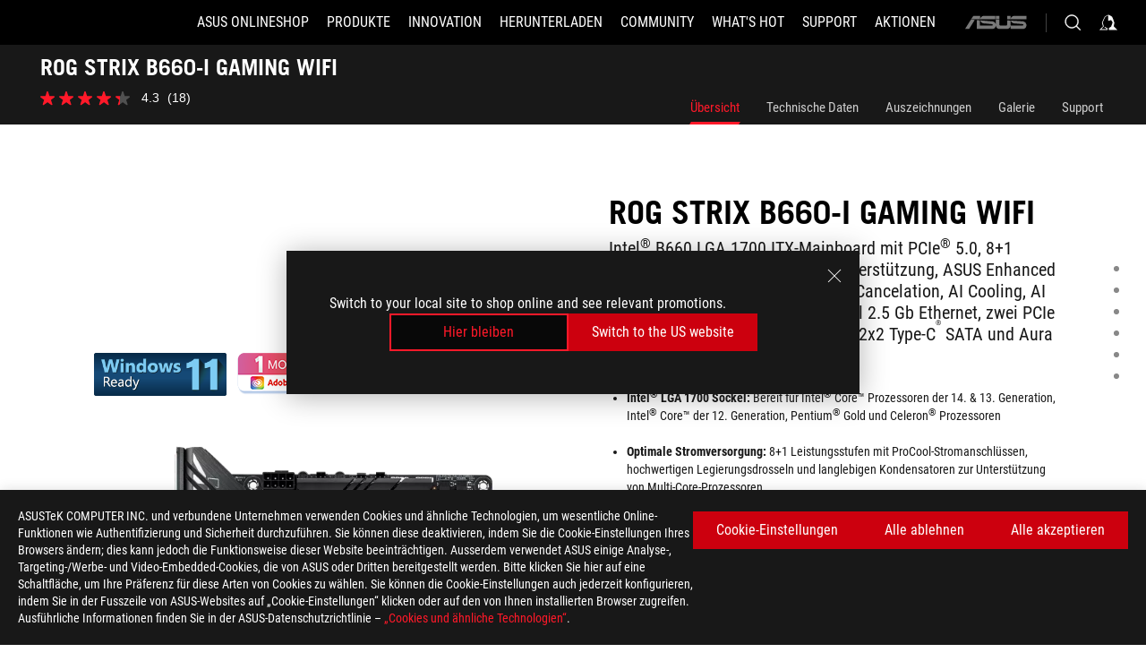

--- FILE ---
content_type: text/html; charset=utf-8
request_url: https://rog.asus.com/ch-de/motherboards/rog-strix/rog-strix-b660-i-gaming-wifi-model/
body_size: 73324
content:
<!doctype html>
<html data-n-head-ssr dir="ltr" lang="de-de" data-n-head="%7B%22dir%22:%7B%22ssr%22:%22ltr%22%7D,%22lang%22:%7B%22ssr%22:%22de-de%22%7D%7D">
  <head >
    <meta data-n-head="ssr" charset="utf-8"><meta data-n-head="ssr" name="viewport" content="width=device-width, initial-scale=1.0"><meta data-n-head="ssr" name="robots" content="index"><meta data-n-head="ssr" data-hid="description" name="description" content="Intel® B660 LGA 1700 ITX-Mainboard mit PCIe® 5.0, DDR5, WiFi 6, Intel 2.5 Gb Ethernet, zwei M.2-Steckplätzen, USB 3.2 Gen 2x2 Type-C® SATA und mehr."><meta data-n-head="ssr" data-hid="og:title" property="og:title" content="ROG STRIX B660-I GAMING WIFI | ROG Strix | Gaming Mainboards｜ROG - Republic of Gamers｜ROG Schweiz"><meta data-n-head="ssr" data-hid="og:type" property="og:type" content="website"><meta data-n-head="ssr" data-hid="og:site_name" property="og:site_name" content="@ROG"><meta data-n-head="ssr" data-hid="og:description" property="og:description" content="Intel® B660 LGA 1700 ITX-Mainboard mit PCIe® 5.0, DDR5, WiFi 6, Intel 2.5 Gb Ethernet, zwei M.2-Steckplätzen, USB 3.2 Gen 2x2 Type-C® SATA und mehr."><meta data-n-head="ssr" data-hid="og:url" property="og:url" content="https://rog.asus.com/ch-de/motherboards/rog-strix/rog-strix-b660-i-gaming-wifi-model/"><meta data-n-head="ssr" data-hid="og:image" property="og:image" content="https://dlcdnwebimgs.asus.com/gain/67A1BABE-A035-4AA9-B42E-BA41DB2DEDD8"><meta data-n-head="ssr" data-hid="twitter:title" property="twitter:title" content="ROG STRIX B660-I GAMING WIFI | ROG Strix | Gaming Mainboards｜ROG - Republic of Gamers｜ROG Schweiz"><meta data-n-head="ssr" data-hid="twitter:site" property="twitter:site" content="@ROG"><meta data-n-head="ssr" data-hid="twitter:description" property="twitter:description" content="Intel® B660 LGA 1700 ITX-Mainboard mit PCIe® 5.0, DDR5, WiFi 6, Intel 2.5 Gb Ethernet, zwei M.2-Steckplätzen, USB 3.2 Gen 2x2 Type-C® SATA und mehr."><meta data-n-head="ssr" data-hid="twitter:card" property="twitter:card" content="summary_large_image"><meta data-n-head="ssr" data-hid="twitter:image" property="twitter:image" content="https://dlcdnwebimgs.asus.com/gain/67A1BABE-A035-4AA9-B42E-BA41DB2DEDD8"><title>ROG STRIX B660-I GAMING WIFI | ROG Strix | Gaming Mainboards｜ROG - Republic of Gamers｜ROG Schweiz</title><link data-n-head="ssr" rel="icon" type="image/x-icon" href="/rog/nuxtStatic/img/favicon.ico"><link data-n-head="ssr" rel="preconnect" href="https://dlcdnwebimgs.asus.com"><link data-n-head="ssr" rel="preconnect" href="https://dlcdnrog.asus.com"><link data-n-head="ssr" rel="preconnect" href="https://asus-brand-assistant.asus.com"><link data-n-head="ssr" rel="preconnect" href="https://dlcdnimgs.asus.com"><link data-n-head="ssr" rel="stylesheet" href="/rog/nuxtStatic/css/fontHQ.css"><link data-n-head="ssr" rel="stylesheet" href="https://dlcdnimgs.asus.com/vendor/cookie-banner/css/alert-info_rog.css" type="text/css"><link data-n-head="ssr" rel="stylesheet" href="https://dlcdnimgs.asus.com/vendor/location-reminder/css/locationreminder_rog.css" type="text/css"><link data-n-head="ssr" rel="canonical" href="https://rog.asus.com/ch-de/motherboards/rog-strix/rog-strix-b660-i-gaming-wifi-model/"><script data-n-head="ssr" type="text/javascript" src="https://dlcdnrog.asus.com/rog/js/jquery-1.12.4.min.js"></script><script data-n-head="ssr" type="text/javascript">window.AsusAPIConfig = {
          system: "rog",
          websitePath: 'ch-de',
          theme: "rog",
          campaignId: "3f8bcb17-b07f-4992-bcf7-72cdfcf704f9",
          zIndex: 11900,
        }; </script><script data-n-head="ssr" src="" defer></script><script data-n-head="ssr" type="text/javascript">(function (w, d, s, l, i) {
          w[l] = w[l] || [];
          w[l].push({'gtm.start': new Date().getTime(), event: 'gtm.js' });
          var f = d.getElementsByTagName(s)[0],
          j = d.createElement(s),
          dl = l != "dataLayer" ? "&l=" + l : "";
          j.defer = true;
          j.src = "https://www.googletagmanager.com/gtm.js?id=" + i + dl;
          f.parentNode.insertBefore(j, f);
          })(window, document, "script", "dataLayer", "GTM-NJRLM8");
          </script><script data-n-head="nuxt-jsonld" data-hid="nuxt-jsonld-7d6ebcfb" type="application/ld+json">[{"@context":"http://schema.org","@type":"Product","name":"ROG STRIX B660-I GAMING WIFI","image":["https://dlcdnwebimgs.asus.com/gain/67A1BABE-A035-4AA9-B42E-BA41DB2DEDD8","https://dlcdnwebimgs.asus.com/gain/67A1BABE-A035-4AA9-B42E-BA41DB2DEDD8"],"description":"Intel® B660 LGA 1700 ITX-Mainboard mit PCIe® 5.0, DDR5, WiFi 6, Intel 2.5 Gb Ethernet, zwei M.2-Steckplätzen, USB 3.2 Gen 2x2 Type-C® SATA und mehr.","brand":{"@type":"Brand","name":"ROG"},"offers":{"@type":"Offer","priceCurrency":"","price":"","availability":"https://schema.org/InStock"}},{"@context":"http://schema.org","@type":"BreadcrumbList","itemListElement":[{"@type":"ListItem","position":1,"name":"MAINBOARDS","item":"https://rog.asus.com/ch-de/motherboards-group/"},{"@type":"ListItem","position":2,"name":"MAINBOARDS FILTER","item":"https://rog.asus.com/ch-de/motherboards-group/allmodels/"},{"@type":"ListItem","position":3,"name":"ROG STRIX B660-I GAMING WIFI","item":"https://rog.asus.com/ch-de/motherboards/rog-strix/rog-strix-b660-i-gaming-wifi-model/"}]}]</script><link rel="stylesheet" href="/_nuxt/b63d012231146.css"><link rel="stylesheet" href="/_nuxt/b212312231146.css"><link rel="stylesheet" href="/_nuxt/06bdc12231146.css"><link rel="stylesheet" href="/_nuxt/a748912231146.css"><link rel="stylesheet" href="/_nuxt/0aa0412231146.css"><link rel="stylesheet" href="/_nuxt/035df12231146.css"><link rel="stylesheet" href="/_nuxt/b57d612231146.css"><link rel="stylesheet" href="/_nuxt/b4f3712231146.css"><link rel="stylesheet" href="/_nuxt/86dbb12231146.css"><link rel="stylesheet" href="/_nuxt/9fcc212231146.css"><link rel="stylesheet" href="/_nuxt/1f98012231146.css"><link rel="stylesheet" href="/_nuxt/ead3b12231146.css">
  </head>
  <body id="rogProduct" data-n-head="%7B%22id%22:%7B%22ssr%22:%22rogProduct%22%7D%7D">
    <div data-server-rendered="true" id="__nuxt"><div class="PageLoading__loadingContainer__LnxUq PageLoading__isLeave__YZea2"><i class="PageLoading__loadingIcon__Rr9iJ"></i></div><div id="__layout"><div id="defaultWrapper" data-dirtype="ltr" class="rogApp ch-de default__defaultWrapper__ku4fA"><noscript><iframe src="//www.googletagmanager.com/ns.html?id=GTM-NJRLM8" height="0" width="0" style="display:none;visibility:hidden"></iframe></noscript> <div><div dir="ltr" class="newHeader Header__headerWrapper__4ipKk Header__upscrolled__V-ogp Header__noSticky__kZaPC"><div class="Header__headerContainer__-AktX"><header aria-label="rog header" class="robotoFont Header__header__iNAJ6"><a aria-label="ROG - Republic of Gamers" href="/" id="rogLogo" class="Header__rogLogo__LY-pL"><div class="Header__rogLogoIcon__SUCq+"><svg xmlns="http://www.w3.org/2000/svg" viewBox="0 0 200 37" svg-inline role="presentation" focusable="false"><path d="M22.2 29.1c.8.5 1.6 1 2.4 1.4 8.6 3.8 21.3 6.1 23.7 5.3C55 33.6 62.5 19.5 64.8 13c0 0-7 2.8-14.1 6.1-5.9 2.8-12.4 6-12.4 6l16.5-5s-4.4 10.4-10.2 11.6c-5.8 1.2-16-2.9-16-2.9.8-.7 11.6-8.6 36.8-18.9 1.1-.8 1.8-2.1 2-3.4-5.8.6-11.4 2.3-16.7 4.8-10.6 5-28.5 17.8-28.5 17.8zM3.8 24c1.8 2.3 9.2 4.2 10.2 4.4-4.6-3.2-14-12-14-12 1 2.7 2.3 5.2 3.8 7.6z"></path><path d="M25.6 22.9C30.5 19.3 47.9 4.6 64.7.6c0 0-8.8-1.4-21.3 2.5-4.5 1.4-11 7.7-23.1 19.4-1.6.9-7.5-2.5-10.9-4.1 0 0 5.6 8.9 7.6 11.5 3 4.1 8.5 6.5 8.5 6.5-.5-.5-4.3-4.5-5.4-6.8-.7-1.1.1-2.7 5.5-6.7zM127.9 6.8h-3v8.9h-5.6V6.8h-3v10.4h11.6zM152.9 15.6h-7.5V6.8h-3.1v10.4h9.2zM154.2 6.8h3.1v10.4h-3.1zM191.7 8.3h6.9l1.4-1.5h-11.4v10.4h3.1v-5.1h6.7l1.2-1.6h-7.9zM106.6 13.8h8.3V7.6c0-.4-.3-.8-.7-.8h-10.7v10.3h3.1v-3.3zm0-5.5h5c.1 0 .3 0 .3.5v3.5h-5.3v-4zM140.7 10.8h-.9v-3c0-.6-.3-1-.8-1h-9.7v10.4h11.3l.1-6.4zm-3.1 4.8h-5.2v-3.3h5.2v3.3zm0-4.8h-5.2V8.3h4.9c.3 0 .3.4.3.5v2zM100.5 8.3l1.6-1.5H90.5v10.3h11.6l-1.6-1.5h-6.9v-2.8h7.8v-1.7h-7.8V8.3zM162 8.3h7l1.5-1.5h-11.6v10.3H169l1.5-1.5H162zM154 24.5l1.3-1.5h-11.8v5.6h8.5v3.1h-8.9l1.9 1.6h10.2V27h-8.6v-2.5zM100.6 23h-11v10.3h3.1v-4.4h5.5v4.4h3.1v-9.4c.1-.4-.2-.8-.7-.9zm-2.4 4.4h-5.4v-2.9h5.1c.3 0 .3.3.3.5v2.4zM127.2 24.5l1.6-1.5h-11.7v10.3h11.7l-1.6-1.5h-7V29h7.9v-1.7h-7.9v-2.8zM86.4 24.6L88 23H75.8v10.3h11.8v-5.6h-3.1v4.1H79v-7.2zM103 23v10.4h3.2v-6l3 2.1 3.1-2.1v6h3.1V23l-6.2 4.1zM141.8 28.9v-5c0-.5-.3-1-.8-1h-11.2v10.4h3.1v-8.8h5.4c.3 0 .3.3.3.5v2h-5.1l5.6 6.3h3.7l-3.9-4.4h2.9zM88.7 14.1V7.8c0-.5 0-1-.6-1H75.8V14l3.2 3.5V8.3h6c.4 0 .5.1.5.5v3.3h-5.3l8.5 8.9v-3.5L85.5 14h3.2zM186.1 6.8h-10.5v7.5l2.5 2.9h8.7V7.6c0-.4-.3-.8-.7-.8zm-2.4 8.8h-3.3l-1.7-2V8.3h5v7.3z"></path></svg></div></a> <div class="Header__accessibility__Wa+tY"><div class="orb-skip-links"><span>Accessibility links</span> <ul><li><a href="#rogContent" aria-label="Skip to content">Skip to content</a></li> <li><a aria-label="Accessibility Help" href="https://www.asus.com/ch-de/content/Accessibility-Policy/">Accessibility Help</a></li> <li><a href="#rogMenu" aria-label="Skip to Menu">Skip to Menu</a></li> <li><a href="#rogFooter" aria-label="ASUS Footer">ASUS Footer</a></li></ul></div></div> <nav class="Header__headerNav__9MLbL"><div aria-label="Menu" role="button" tabindex="0" class="Header__headerBurger__sqASp"><span class="Header__rogBurger__di8FM"><svg width="24" height="24" viewBox="0 0 24 24" fill="none" xmlns="http://www.w3.org/2000/svg" svg-inline alt="close" role="presentation" focusable="false"><path fill-rule="evenodd" clip-rule="evenodd" d="M20 6H4v1h16V6zm0 5.5H4v1h16v-1zM4 17h16v1H4v-1z" fill="#fff"></path></svg></span></div> <div class="mobileMenu Header__headerMenu__lncT7"><!----> <ul aria-hidden="true" class="Header__userListMobile__Xz0G0"><li class="Header__userMobileListTitle__HY03J"><svg xmlns="http://www.w3.org/2000/svg" data-name="圖層 1" viewBox="0 0 32 32" role="button" aria-label="go back" svg-inline alt="left" focusable="false"><path d="M8.93 13.77L22.94 0v6.7l-9.18 8.94 9.18 9.66V32L8.93 17.51l-1.87-1.87 1.87-1.87z"></path></svg> <p>Nutzer</p></li> <!----> <li><ul role="list" class="Header__accountLinkSection__-4tgi"><li role="none" style="display:;"><a aria-label="Meine ROG Elite Rewards" href="https://rog.asus.com/elite/">
                    Meine ROG Elite Rewards
                  </a> <!----></li><li role="none" style="display:;"><a aria-label="Mein Konto" href="https://account.asus.com/overview.aspx?login_background=general_black">
                    Mein Konto
                  </a> <!----></li> <!----></ul></li></ul> <ol role="list" class="headerMenuList Header__headerMenuList__jpBKd Header__smallList__oi526"><li role="listitem" class="headerItem Header__menuList__61wq5 Header__smallItem__SO4rZ"><a id="rogMenu" aria-label="ASUS Onlineshop" href="https://webshop.asus.com/ch-de" target="_blank" rel="noopener noreferrer" class="Header__noArrow__bv8YA"><span class="menuItem">ASUS Onlineshop</span></a> <!----></li><li role="listitem" class="headerItem Header__menuList__61wq5 Header__smallItem__SO4rZ"><div tabindex="0" aria-haspopup="true" id="rogMenu1" class="Header__menuItem__yvKxM"><span class="menuItem">PRODUKTE</span> <div class="Header__isMobileArrow__8hwJn"><svg width="16" height="16" viewBox="0 0 16 16" fill="none" xmlns="http://www.w3.org/2000/svg" svg-inline role="none" alt="right" focusable="false"><path d="M12.733 8l-6.666 6.667H3.333L10 8 3.333 1.333h2.734L12.733 8z" fill="#181818"></path></svg></div></div> <!----></li><li role="listitem" class="headerItem Header__menuList__61wq5 Header__smallItem__SO4rZ"><div tabindex="0" aria-haspopup="true" id="rogMenu2" class="Header__menuItem__yvKxM"><span class="menuItem">INNOVATION</span> <div class="Header__isMobileArrow__8hwJn"><svg width="16" height="16" viewBox="0 0 16 16" fill="none" xmlns="http://www.w3.org/2000/svg" svg-inline role="none" alt="right" focusable="false"><path d="M12.733 8l-6.666 6.667H3.333L10 8 3.333 1.333h2.734L12.733 8z" fill="#181818"></path></svg></div></div> <!----></li><li role="listitem" class="headerItem Header__menuList__61wq5 Header__smallItem__SO4rZ"><div tabindex="0" aria-haspopup="true" id="rogMenu3" class="Header__menuItem__yvKxM"><span class="menuItem">HERUNTERLADEN</span> <div class="Header__isMobileArrow__8hwJn"><svg width="16" height="16" viewBox="0 0 16 16" fill="none" xmlns="http://www.w3.org/2000/svg" svg-inline role="none" alt="right" focusable="false"><path d="M12.733 8l-6.666 6.667H3.333L10 8 3.333 1.333h2.734L12.733 8z" fill="#181818"></path></svg></div></div> <!----></li><li role="listitem" class="headerItem Header__menuList__61wq5 Header__smallItem__SO4rZ"><div tabindex="0" aria-haspopup="true" id="rogMenu4" class="Header__menuItem__yvKxM"><span class="menuItem">COMMUNITY</span> <div class="Header__isMobileArrow__8hwJn"><svg width="16" height="16" viewBox="0 0 16 16" fill="none" xmlns="http://www.w3.org/2000/svg" svg-inline role="none" alt="right" focusable="false"><path d="M12.733 8l-6.666 6.667H3.333L10 8 3.333 1.333h2.734L12.733 8z" fill="#181818"></path></svg></div></div> <!----></li><li role="listitem" class="headerItem Header__menuList__61wq5 Header__smallItem__SO4rZ"><div tabindex="0" aria-haspopup="true" id="rogMenu5" class="Header__menuItem__yvKxM"><span class="menuItem">What's HOT</span> <div class="Header__isMobileArrow__8hwJn"><svg width="16" height="16" viewBox="0 0 16 16" fill="none" xmlns="http://www.w3.org/2000/svg" svg-inline role="none" alt="right" focusable="false"><path d="M12.733 8l-6.666 6.667H3.333L10 8 3.333 1.333h2.734L12.733 8z" fill="#181818"></path></svg></div></div> <!----></li><li role="listitem" class="headerItem Header__menuList__61wq5 Header__smallItem__SO4rZ"><a id="rogMenu6" aria-label="SUPPORT" href="https://rog.asus.com/ch-de/support" target="_blank" rel="noopener noreferrer" class="Header__noArrow__bv8YA"><span class="menuItem">SUPPORT</span></a> <!----></li><li role="listitem" class="headerItem Header__menuList__61wq5 Header__smallItem__SO4rZ"><div tabindex="0" aria-haspopup="true" id="rogMenu7" class="Header__menuItem__yvKxM"><span class="menuItem">Aktionen</span> <div class="Header__isMobileArrow__8hwJn"><svg width="16" height="16" viewBox="0 0 16 16" fill="none" xmlns="http://www.w3.org/2000/svg" svg-inline role="none" alt="right" focusable="false"><path d="M12.733 8l-6.666 6.667H3.333L10 8 3.333 1.333h2.734L12.733 8z" fill="#181818"></path></svg></div></div> <!----></li> <li role="listitem"><a aria-label="ASUS" href="https://www.asus.com/ch-de/" class="Header__mobileAsusLogo__UzZfj"><svg xmlns="http://www.w3.org/2000/svg" width="71.418" height="15.556" viewBox="0 0 71.418 15.556" svg-inline alt="asus" role="presentation" focusable="false"><g data-name="组件 69 – 1"><path fill="#797979" stroke="rgba(0,0,0,0)" stroke-miterlimit="10" d="M52.803 15.056l.009-3.84h13.593a1.609 1.609 0 00.649-.183.818.818 0 00.256-.578c0-.737-.613-.769-.921-.785l-9.882-.815A4.615 4.615 0 0154.3 7.812a3.758 3.758 0 01-1.271-2.052s12.766.746 14.184.877a4.359 4.359 0 013.618 3.351 6.077 6.077 0 01-.022 1.57 4.233 4.233 0 01-4.008 3.5zm-12.767-.017l-.354-.025a4.216 4.216 0 01-3.621-3.534v-.609a5.825 5.825 0 01-.077.656 4.261 4.261 0 01-3.52 3.5h-18.3v-9.8l3.8.276v5.738h13.688a.768.768 0 00.807-.74c.007-.738-.562-.814-.864-.828 0 0-9.444-.774-9.782-.806a4.988 4.988 0 01-2.284-1.074 3.976 3.976 0 01-1.2-2.258s12.694 1 14.119 1.129c2.392.221 3.494 2.753 3.59 3.327 0 0 .008.059.015.164V4.642l3.881.278v5.078a1.23 1.23 0 001.119 1.273h6.6a1.264 1.264 0 001.267-1.285v-4.46l3.843.227v5.358c0 3.627-3.817 3.931-3.817 3.931zM.918 15.021L7.651 4.597l4.341.458-6.472 9.966zM52.803 4.363v-.311a5.491 5.491 0 01.973-2A4.27 4.27 0 0156.918.5h14v3.866zm-3.937 0V.519h3.909v3.844zm-12.844 0V.519h3.912v3.844zm-28.216 0s1.589-2.59 1.983-3.1a1.682 1.682 0 011.4-.738h6.946v3.527a5.5 5.5 0 01.977-2A4.252 4.252 0 0122.253.496h13.086v3.863z" data-name="联合 1"></path></g></svg></a></li></ol> <!----></div></nav> <div class="Header__iconBlock__WQh2q"><div class="Header__asusLogo__I7sul"><a aria-label="ASUS" href="https://www.asus.com/ch-de/"><svg xmlns="http://www.w3.org/2000/svg" width="71.418" height="15.556" viewBox="0 0 71.418 15.556" svg-inline alt="asus" role="none" focusable="false"><g data-name="组件 69 – 1"><path fill="#797979" stroke="rgba(0,0,0,0)" stroke-miterlimit="10" d="M52.803 15.056l.009-3.84h13.593a1.609 1.609 0 00.649-.183.818.818 0 00.256-.578c0-.737-.613-.769-.921-.785l-9.882-.815A4.615 4.615 0 0154.3 7.812a3.758 3.758 0 01-1.271-2.052s12.766.746 14.184.877a4.359 4.359 0 013.618 3.351 6.077 6.077 0 01-.022 1.57 4.233 4.233 0 01-4.008 3.5zm-12.767-.017l-.354-.025a4.216 4.216 0 01-3.621-3.534v-.609a5.825 5.825 0 01-.077.656 4.261 4.261 0 01-3.52 3.5h-18.3v-9.8l3.8.276v5.738h13.688a.768.768 0 00.807-.74c.007-.738-.562-.814-.864-.828 0 0-9.444-.774-9.782-.806a4.988 4.988 0 01-2.284-1.074 3.976 3.976 0 01-1.2-2.258s12.694 1 14.119 1.129c2.392.221 3.494 2.753 3.59 3.327 0 0 .008.059.015.164V4.642l3.881.278v5.078a1.23 1.23 0 001.119 1.273h6.6a1.264 1.264 0 001.267-1.285v-4.46l3.843.227v5.358c0 3.627-3.817 3.931-3.817 3.931zM.918 15.021L7.651 4.597l4.341.458-6.472 9.966zM52.803 4.363v-.311a5.491 5.491 0 01.973-2A4.27 4.27 0 0156.918.5h14v3.866zm-3.937 0V.519h3.909v3.844zm-12.844 0V.519h3.912v3.844zm-28.216 0s1.589-2.59 1.983-3.1a1.682 1.682 0 011.4-.738h6.946v3.527a5.5 5.5 0 01.977-2A4.252 4.252 0 0122.253.496h13.086v3.863z" data-name="联合 1"></path></g></svg> <span class="sr-only">ASUS home logo</span></a></div> <button id="searchButton" tabindex="0" aria-haspopup="true" aria-label="Search, type and press enter to search" class="searchButton Header__searchButton__NyfWa" style="display:;"><svg width="24" height="24" viewBox="0 0 24 24" fill="none" xmlns="http://www.w3.org/2000/svg" role="none" svg-inline alt="search" focusable="false"><g clip-path="url(#clip0_928_570)"><path fill-rule="evenodd" clip-rule="evenodd" d="M16.045 16.645a7.5 7.5 0 11.707-.707l4.254 4.254-.707.707-4.254-4.254zm-.342-1.049A6.5 6.5 0 106.51 6.404a6.5 6.5 0 009.193 9.192z" fill="#fff"></path></g><defs><clipPath id="clip0_928_570"><path fill="#fff" d="M0 0h24v24H0z"></path></clipPath></defs></svg></button> <!----> <div class="headerPersonalBlock__personalWrapper__N2xAS"><button id="personMenuButton" aria-haspopup="true" aria-controls="personMenu" type="button" aria-label="Account Manager byundefined" tabindex="0" class="userButton headerPersonalBlock__accountButton__y2X2l headerPersonalBlock__isLogin__zviqO"><svg width="24" height="24" viewBox="0 0 24 24" fill="none" xmlns="http://www.w3.org/2000/svg" svg-inline alt="user" role="presentation" focusable="false" class="svg-icon"><path d="M12.613 18.28v2.1H22l-4.009-4.009.7-3.982v-.1c-.484-1.44-2.1-6.195-2.783-6.846a18.386 18.386 0 00-3.701-1.874L12 3.5l-.17.069A18.393 18.393 0 008.13 5.443c-.69.651-2.89 5.848-3.32 6.88l-.063.139 1.235 3.939L2 20.383h8.886V18.53l-2.873-1.718-.442.739 2.448 1.452v.507H4.094l2.795-3.123-1.215-4.121a50.59 50.59 0 012.97-6.447 15.671 15.671 0 013.107-1.614V10.304l3.332-.868c.633.85 1.17 1.766 1.6 2.733l-1.587 4.425-2.483 1.686z" fill="#F7F7F7"></path></svg> <img aria-hidden="" src="" alt="user" style="display:none;"></button> <!----></div> <!----></div></header> <!----></div></div></div> <main class="layout"><div class="productOverview"><div role="main" class="product-content Product__productContent__HKTN1"><div id="productTabBarContainer" class="productTabBarContainer ProductTabBar__productTabBarContainer__O9P3C ProductTabBar__isMotherboards__ytvqk ProductTabBar__noPrice__wQ7fE"><div class="ProductTabBar__productTabBarWrapper__NkfAp"><div class="ProductTabBar__productInfo__kijFw"><a href="https://rog.asus.com/ch-de/motherboards/rog-strix/rog-strix-b660-i-gaming-wifi-model/" class="ProductTabBar__productName__2TSo7"><h1>ROG STRIX B660-I GAMING WIFI</h1> <!----></a> <div class="ProductTabBar__productRatingContent__nNUYh" style="display:none;"><div style="display:none;"><div id="ratingText" data-bv-show="inline_rating" data-bv-set="false" data-bv-product-id="ROG_M1_20385_P"></div></div></div> <!----> <div class="ProductTabBar__productTabLowPriceTextDesktop__iJxVk ProductTabBar__mobile__JCkq0" style="display:none;"><p>Der niedrigste Preis innerhalb 30 Tagen vor der Aktion:</p> <p class="ProductTabBar__lowHistoryPrice__t-JUg">
              
            </p></div> <!----></div> <div class="ProductTabBar__productTabBarList__7JGkm"><div class="ProductTabBar__productTabWrapper__wiiO+"><!----> <!----> <!----> <div class="ProductTabBar__productTabLowPriceTextDesktop__iJxVk ProductTabBar__desktop__0i140" style="display:none;"><p>Der niedrigste Preis innerhalb 30 Tagen vor der Aktion:</p> 
            <p class="ProductTabBar__lowHistoryPrice__t-JUg">
              
            </p></div> <div class="ProductTabBar__productTabDesktop__Al-sY"><div class="ProductTabBar__productTabBarBottom__AnMuB"><ul role="list" class="tabList"><li class="tabItem ProductTabBar__active__N4qFo"><a href="/ch-de/motherboards/rog-strix/rog-strix-b660-i-gaming-wifi-model/" id="rogContent">Übersicht</a></li><li class="tabItem"><a href="/ch-de/motherboards/rog-strix/rog-strix-b660-i-gaming-wifi-model/spec/" id="tabItemLink_1">Technische Daten</a></li><li class="tabItem"><a href="/ch-de/motherboards/rog-strix/rog-strix-b660-i-gaming-wifi-model/award/" id="tabItemLink_2">Auszeichnungen</a></li><li class="tabItem"><a href="/ch-de/motherboards/rog-strix/rog-strix-b660-i-gaming-wifi-model/gallery/" id="tabItemLink_3">Galerie</a></li><li class="tabItem"><a href="/ch-de/motherboards/rog-strix/rog-strix-b660-i-gaming-wifi-model/helpdesk/" id="tabItemLink_4">Support</a></li> <!----></ul></div></div></div></div></div> <div class="ProductTabBar__productFullMenuMobile__S2P4+"><button tabindex="0" aria-label="show mobile tab list" class="ProductTabBar__mobileFullMenuButton__YjpKG"><span>
          Menü
        </span> <svg width="12" height="12" viewBox="0 0 12 12" fill="none" xmlns="http://www.w3.org/2000/svg" svg-inline focusable="false" aria-hidden="true" alt="triangle down" role="presentation"><path d="M1 4l5 6 5-6H1z" fill="#fff"></path></svg></button></div> <div aria-hidden="true" class="ProductTabBar__mobileTabList__OFkOO" style="height:0px;"><ul><li tabindex="-1" class="tabItem firstTabItem ProductTabBar__active__N4qFo"><!----> <div class="ProductTabBar__firstTabItemMobile__eKv82 ProductTabBar__active__N4qFo"><span>
                  Übersicht
                </span></div> <ul class="ProductTabBar__subTabListMobile__mrIWV" style="height:0px;"><li tabindex="-1" class="tabItem firstTabItem ProductTabBar__firstTabItem__FE3gO ProductTabBar__active__N4qFo"><span>
                    Übersicht
                  </span></li> </ul></li> <li tabindex="-1" class="tabItem ProductTabBar__mobileTabItem__KF1TS"><span>
                Technische Daten
              </span></li><li tabindex="-1" class="tabItem ProductTabBar__mobileTabItem__KF1TS"><span>
                Auszeichnungen
              </span></li><li tabindex="-1" class="tabItem ProductTabBar__mobileTabItem__KF1TS"><span>
                Galerie
              </span></li><li tabindex="-1" class="tabItem ProductTabBar__mobileTabItem__KF1TS"><span>
                Support
              </span></li></ul></div></div> <div dir="auto" class="overviewSimpleContent OverViewBanner__overViewBannerContent__j9pz4"><div class="OverViewBanner__overViewBannerContentWrapper__qwgmx"><div class="OverViewBanner__ProductImageWrapper__NH+fr OverViewBanner__haveLogo__r5xif"><div class="OverViewBanner__ProductBadge__Jr29i"><div><div class="OverViewBanner__ProductBadgeLink__uC8D1"><img srcset="https://dlcdnwebimgs.asus.com/gain/D09A9E5D-5D4F-4A6E-B48C-88D4472D830C 1x, https://dlcdnwebimgs.asus.com/gain/22558BB7-7FA9-4198-826E-EE403243849F 2x" alt="Windows 11 reader" loading="lazy" class="OverViewBanner__ProductBadgeImage__Dj0Ra"></div></div><div><a href="https://www.asus.com/content/asus-offers-adobe-creative-cloud/" target="_self" rel="" class="OverViewBanner__ProductBadgeLink__uC8D1"><img srcset="https://dlcdnwebimgs.asus.com/gain/A0251C54-D309-45E1-B58B-EF1EDE189C80 1x, https://dlcdnwebimgs.asus.com/gain/E9C81C4F-6076-40DC-9F5E-BCDE738F95A1 2x" alt="Adobe 1 month free bundle" loading="lazy" class="OverViewBanner__ProductBadgeImage__Dj0Ra"></a></div></div> <div class="OverViewBanner__ProductImage__gQdPj"><img src="https://dlcdnwebimgs.asus.com/gain/67A1BABE-A035-4AA9-B42E-BA41DB2DEDD8/w717/h525/fwebp" loading="eager" alt></div></div> <div class="OverViewBanner__overBannerText__9s1Cs"><p class="OverViewBanner__overBannerTextTitle__Kd9SB">ROG STRIX B660-I GAMING WIFI</p> <h2 class="OverViewBanner__overBannerTextSub__8v7iu"><p>Intel<sup>®</sup>&nbsp;B660 LGA 1700 ITX-Mainboard mit PCIe<sup>®</sup> 5.0, 8+1 Leistungsstufen, DDR5-Speicherunterstützung, ASUS Enhanced Memory Profile, Two-Way AI Noise Cancelation, AI Cooling, AI Networking, WiFi 6 (802.11ax), Intel&nbsp;2.5 Gb Ethernet, zwei PCIe 4.0 M.2-Steckplätzen, USB 3.2 Gen 2x2 Type-C<sup><sup><sup>®</sup></sup></sup> SATA und Aura Sync RGB-Beleuchtung</p></h2> <div class="OverViewBanner__overBannerTextSubDescription__Akro1"><div><ul>
<li><strong>Intel<sup>&reg;</sup> LGA 1700 Sockel:</strong> Bereit für Intel<sup>&reg;</sup> Core&trade; Prozessoren der 14. &amp; 13. Generation, Intel<sup>&reg;</sup> Core&trade; der 12. Generation, Pentium<sup>&reg;</sup> Gold und Celeron<sup>&reg;</sup> Prozessoren</li>
<li><strong>Optimale Stromversorgung: </strong>8+1 Leistungsstufen mit ProCool-Stromanschlüssen, hochwertigen Legierungsdrosseln und langlebigen Kondensatoren zur Unterstützung von Multi-Core-Prozessoren</li>
<li><strong>Optimiertes Kühl-Design: </strong>Integrierte E/A-Abdeckung und VRM-Kühlkörper mit hochleitfähigem Wärmeleitpad, ein Onboard-M.2-Kühlkörper und eine M.2-Backplate</li>
<li><strong>Hochleistungsnetzwerk: </strong>Integriertes Intel WiFi 6 (802.11ax) und Intel 2.5 Gb Ethernet mit ASUS LANGuard</li>
<li><strong>Beste Gaming-Konnektivität:</strong> Unterstützt HDMI® 2.1 und DisplayPort™4, zwei M.2-Steckplätze sowie USB 3.2 Gen 2x2 Typ-C®</li>
<li><strong>Intelligente Steuerung</strong> ASUS-exklusive AI-Kühlung, AI-Netzwerke und Two-Way AI Noise Cancelation zur Vereinfachung der Einrichtung und Verbesserung der Leistung</li>
<li><strong>DIY-freundliches Design:</strong> M.2 Q-Latch, vormontiertes I/O-Shield und Q-LED</li>
<li><strong>Unübertroffene Personalisierung:</strong> ASUS-exklusive Aura Sync RGB-Beleuchtung, einschliesslich eines RGB-Headers und eines adressierbaren Gen 2 RGB-Headers</li>
<li><strong>Branchenführendes Gaming-Audio:</strong> SupremeFX S1220A Codec mit Savitech SV3H712 Verstärker, zusammen mit Two-Way AI Noise Cancelation, DTS® Sound Unbound™ und Sonic Studio III</li>
<li><strong>Renommierte Software:</strong> Mitgeliefertes AIDA64 Extreme, 60 Tage kostenlose Testversion und ein intuitives UEFI BIOS-Dashboard mit integriertem MemTest86</li>
</ul></div></div></div></div></div> <div class="overviewAwardsContent"><div class="ProductOverviewAwards__productOverviewAwards__CtD9H"><div class="ProductOverviewAwardsContent__productAwardContainer__JF3vK ProductOverviewAwardsContent__black__p4RLG"><h2 class="awardTitle">Auszeichnungen</h2> <div class="ProductOverviewAwardsContent__productAwardPage__VsRsr"><button type="button" aria-label="Vorherige Seite" class="ProductOverviewAwardsContent__leftButton__Be29v" style="display:none;"><svg xmlns="http://www.w3.org/2000/svg" width="72" height="72" viewBox="0 0 72 72" svg-inline alt="slide prev" role="presentation" focusable="false"><defs><clipPath id="a"><path data-name="矩形 11055" transform="translate(-11812 4633)" d="M0 0h72v72H0z" fill="none"></path></clipPath></defs><g data-name="icon-arrow-big" transform="translate(11812 -4633)" clip-path="url(#a)"><path data-name="联合 614" d="M-11787 4697l18-28h4l-18 28zm18-28l-18-28h4l18 28z" fill="#fff"></path></g></svg></button> <button type="button" aria-label="Nächste Seite" class="ProductOverviewAwardsContent__rightButton__NDVSj" style="display:none;"><svg xmlns="http://www.w3.org/2000/svg" width="72" height="72" viewBox="0 0 72 72" svg-inline alt="slide next" role="presentation" focusable="false"><defs><clipPath id="a"><path data-name="矩形 11055" transform="translate(-11812 4633)" d="M0 0h72v72H0z" fill="none"></path></clipPath></defs><g data-name="icon-arrow-big" transform="translate(11812 -4633)" clip-path="url(#a)"><path data-name="联合 614" d="M-11787 4697l18-28h4l-18 28zm18-28l-18-28h4l18 28z" fill="#fff"></path></g></svg></button> <div class="ProductOverviewAwardsContent__productAwardWrapper__uKQ3+"><div class="ProductOverviewAwardsContent__rewardContainer__DcEna ProductOverviewAwardsContent__productAwardItemLessThanThree__ppiZq ProductOverviewAwardsContent__productAwardItemOnlyOne__T6p46" style="width:1000%;transform:translate3d(0px, 0, 0);"><div class="ProductOverviewAwardsItem__rewardItem__Pqq8U ProductOverviewAwardsItem__rewardItemLessThanThree__P9dm7 ProductOverviewAwardsItem__oneItem__19-Tc"><a href="https://tweakers.net/reviews/10236/mini-itx-mobos-voor-socket-1700-klein-en-betaalbaar-maar-ook-goed.html" aria-label="link0 Award of Excellent" tabindex="0" target="_blank" rel="noopener noreferrer"><div class="ProductOverviewAwardsItem__rewardImageWrapper__Hrxbu"><div role="presentation" class="ProductOverviewAwardsItem__rewardImageBox__3iTki"><img src="https://www.asus.com/media/images/award_logo/1312/202207281856137460386.png" alt="" aria-label="Excellent" tabindex="-1" loading="lazy"> <p class="ProductOverviewAwardsItem__rewardItemName__eeEOl" style="width:0;height:0;">
          Excellent
        </p> <p style="width:0;height:0;">
          The ASUS ROG Strix B660-I Gaming WiFi is the best mini-ITX motherboard in the test. In all areas, this board scores a large enough.
        </p></div> <!----></div> <p class="ProductOverviewAwardsItem__rewardItemName__eeEOl">
      Excellent
    </p> <p>
      The ASUS ROG Strix B660-I Gaming WiFi is the best mini-ITX motherboard in the test. In all areas, this board scores a large enough.
    </p></a></div></div></div></div></div> <div class="overviewVideos ProductOverviewAwardsVideoContent__productAwardContainer__Np6oK"><h2 class="videoTitle">Video Reviews</h2> <div class="ProductOverviewAwardsVideoContent__productAwardPage__Aik+I"><button type="button" aria-label="Vorherige Seite" class="ProductOverviewAwardsVideoContent__leftButton__WX2IM" style="display:;"><svg xmlns="http://www.w3.org/2000/svg" width="72" height="72" viewBox="0 0 72 72" svg-inline alt="slide prev" role="presentation" focusable="false"><defs><clipPath id="a"><path data-name="矩形 11055" transform="translate(-11812 4633)" d="M0 0h72v72H0z" fill="none"></path></clipPath></defs><g data-name="icon-arrow-big" transform="translate(11812 -4633)" clip-path="url(#a)"><path data-name="联合 614" d="M-11787 4697l18-28h4l-18 28zm18-28l-18-28h4l18 28z" fill="#fff"></path></g></svg></button> <button type="button" aria-label="Nächste Seite" class="ProductOverviewAwardsVideoContent__rightButton__l5S04" style="display:none;"><svg xmlns="http://www.w3.org/2000/svg" width="72" height="72" viewBox="0 0 72 72" svg-inline alt="slide next" role="presentation" focusable="false"><defs><clipPath id="a"><path data-name="矩形 11055" transform="translate(-11812 4633)" d="M0 0h72v72H0z" fill="none"></path></clipPath></defs><g data-name="icon-arrow-big" transform="translate(11812 -4633)" clip-path="url(#a)"><path data-name="联合 614" d="M-11787 4697l18-28h4l-18 28zm18-28l-18-28h4l18 28z" fill="#fff"></path></g></svg></button> <div class="ProductOverviewAwardsVideoContent__productAwardWrapper__OteNX ProductOverviewAwardsVideoContent__videoAwardWrapper__SPAFj ProductOverviewAwardsVideoContent__productVideoContainer__QyTrU"><div class="ProductOverviewAwardsVideoContent__awardVideoContainer__pau8D ProductOverviewAwardsVideoContent__productVideoHeight__H25hP" style="width:100%;transform:translate3d(0px, 0, 0);"><div aria-label="Play undefined Video of undefined" role="group" aria-roledescription="slide" class="AwardVideo__actionVideoContent__EhXqJ AwardVideo__overviewVideo__17AQA ProductOverviewAwardsVideoContent__videoReviewItem__F2Fjj"><button type="link" tabindex="0" class="VideoButton__videoButton__XVz9e VideoButton__overviewVideoButton__d9DBl AwardVideo__videoBtn__IPOqS"><span class="sr-only">play</span> <svg xmlns="http://www.w3.org/2000/svg" data-name="圖層 1" viewBox="0 0 32 32" svg-inline role="presentation" focusable="false"><path d="M2.24 12a14.32 14.32 0 0127.52 0h1.74a16 16 0 00-31 0zm27.52 8a14.32 14.32 0 01-27.52 0H.5a16 16 0 0031 0z"></path></svg></button> <!----> <!----> <div class="ProductAwardVideoContent__actionsItemContent__U1plq"><p class="ProductAwardVideoContent__actionTitle__zPI47">
    Reviewing a nano sized ITX case with the ROG Strix B660-I Gaming WiFi!</p></div></div><div aria-label="Play undefined Video of undefined" role="group" aria-roledescription="slide" class="AwardVideo__actionVideoContent__EhXqJ AwardVideo__overviewVideo__17AQA ProductOverviewAwardsVideoContent__videoReviewItem__F2Fjj"><button type="link" tabindex="0" class="VideoButton__videoButton__XVz9e VideoButton__overviewVideoButton__d9DBl AwardVideo__videoBtn__IPOqS"><span class="sr-only">play</span> <svg xmlns="http://www.w3.org/2000/svg" data-name="圖層 1" viewBox="0 0 32 32" svg-inline role="presentation" focusable="false"><path d="M2.24 12a14.32 14.32 0 0127.52 0h1.74a16 16 0 00-31 0zm27.52 8a14.32 14.32 0 01-27.52 0H.5a16 16 0 0031 0z"></path></svg></button> <!----> <!----> <div class="ProductAwardVideoContent__actionsItemContent__U1plq"><p class="ProductAwardVideoContent__actionTitle__zPI47">
    ITX PC Configuration Super COMPACT but still POWERFUL - COOL, Ultimate PC Corner Setup With Only 33 Million</p></div></div><div aria-label="Play undefined Video of undefined" role="group" aria-roledescription="slide" class="AwardVideo__actionVideoContent__EhXqJ AwardVideo__overviewVideo__17AQA ProductOverviewAwardsVideoContent__videoReviewItem__F2Fjj"><button type="link" tabindex="0" class="VideoButton__videoButton__XVz9e VideoButton__overviewVideoButton__d9DBl AwardVideo__videoBtn__IPOqS"><span class="sr-only">play</span> <svg xmlns="http://www.w3.org/2000/svg" data-name="圖層 1" viewBox="0 0 32 32" svg-inline role="presentation" focusable="false"><path d="M2.24 12a14.32 14.32 0 0127.52 0h1.74a16 16 0 00-31 0zm27.52 8a14.32 14.32 0 01-27.52 0H.5a16 16 0 0031 0z"></path></svg></button> <!----> <!----> <div class="ProductAwardVideoContent__actionsItemContent__U1plq"><p class="ProductAwardVideoContent__actionTitle__zPI47">
    Best Buy ITX PC 2022 - Extremely REASONABLE PRICE </p></div></div><div aria-label="Play undefined Video of undefined" role="group" aria-roledescription="slide" class="AwardVideo__actionVideoContent__EhXqJ AwardVideo__overviewVideo__17AQA ProductOverviewAwardsVideoContent__videoReviewItem__F2Fjj"><button type="link" tabindex="0" class="VideoButton__videoButton__XVz9e VideoButton__overviewVideoButton__d9DBl AwardVideo__videoBtn__IPOqS"><span class="sr-only">play</span> <svg xmlns="http://www.w3.org/2000/svg" data-name="圖層 1" viewBox="0 0 32 32" svg-inline role="presentation" focusable="false"><path d="M2.24 12a14.32 14.32 0 0127.52 0h1.74a16 16 0 00-31 0zm27.52 8a14.32 14.32 0 01-27.52 0H.5a16 16 0 0031 0z"></path></svg></button> <!----> <!----> <div class="ProductAwardVideoContent__actionsItemContent__U1plq"><p class="ProductAwardVideoContent__actionTitle__zPI47">
    45,000,000 VND Build PC Mini ITX powerful configuration i7 12700 + RTX3070Ti + 32GB RAM RAM | ROG STRIX B660-I GAMING WIFI</p></div></div><div aria-label="Play undefined Video of undefined" role="group" aria-roledescription="slide" class="AwardVideo__actionVideoContent__EhXqJ AwardVideo__overviewVideo__17AQA ProductOverviewAwardsVideoContent__videoReviewItem__F2Fjj"><button type="link" tabindex="0" class="VideoButton__videoButton__XVz9e VideoButton__overviewVideoButton__d9DBl AwardVideo__videoBtn__IPOqS"><span class="sr-only">play</span> <svg xmlns="http://www.w3.org/2000/svg" data-name="圖層 1" viewBox="0 0 32 32" svg-inline role="presentation" focusable="false"><path d="M2.24 12a14.32 14.32 0 0127.52 0h1.74a16 16 0 00-31 0zm27.52 8a14.32 14.32 0 01-27.52 0H.5a16 16 0 0031 0z"></path></svg></button> <!----> <!----> <div class="ProductAwardVideoContent__actionsItemContent__U1plq"><p class="ProductAwardVideoContent__actionTitle__zPI47">
    PC Mini NZXT H1 12600K - Is more than enough for my younger brother to work productivity x10</p></div></div><div aria-label="Play undefined Video of undefined" role="group" aria-roledescription="slide" class="AwardVideo__actionVideoContent__EhXqJ AwardVideo__overviewVideo__17AQA ProductOverviewAwardsVideoContent__videoReviewItem__F2Fjj"><button type="link" tabindex="0" class="VideoButton__videoButton__XVz9e VideoButton__overviewVideoButton__d9DBl AwardVideo__videoBtn__IPOqS"><span class="sr-only">play</span> <svg xmlns="http://www.w3.org/2000/svg" data-name="圖層 1" viewBox="0 0 32 32" svg-inline role="presentation" focusable="false"><path d="M2.24 12a14.32 14.32 0 0127.52 0h1.74a16 16 0 00-31 0zm27.52 8a14.32 14.32 0 01-27.52 0H.5a16 16 0 0031 0z"></path></svg></button> <!----> <!----> <div class="ProductAwardVideoContent__actionsItemContent__U1plq"><p class="ProductAwardVideoContent__actionTitle__zPI47">
    Build Mini PC 100 million gaming, graphics, livestream, video editing, podcast ... Cooler Master NR200P</p></div></div></div></div></div></div> <div class="ProductOverviewAwardsContent__productAwardContainer__JF3vK ProductOverviewAwardsContent__black__p4RLG"><h2 class="awardTitle">Medien Reviews</h2> <div class="ProductOverviewAwardsContent__productAwardPage__VsRsr ProductOverviewAwardsContent__productAwardBorderLine__XDl58"><button type="button" aria-label="Vorherige Seite" class="ProductOverviewAwardsContent__leftButton__Be29v" style="display:none;"><svg xmlns="http://www.w3.org/2000/svg" width="72" height="72" viewBox="0 0 72 72" svg-inline alt="slide prev" role="presentation" focusable="false"><defs><clipPath id="a"><path data-name="矩形 11055" transform="translate(-11812 4633)" d="M0 0h72v72H0z" fill="none"></path></clipPath></defs><g data-name="icon-arrow-big" transform="translate(11812 -4633)" clip-path="url(#a)"><path data-name="联合 614" d="M-11787 4697l18-28h4l-18 28zm18-28l-18-28h4l18 28z" fill="#fff"></path></g></svg></button> <button type="button" aria-label="Nächste Seite" class="ProductOverviewAwardsContent__rightButton__NDVSj" style="display:none;"><svg xmlns="http://www.w3.org/2000/svg" width="72" height="72" viewBox="0 0 72 72" svg-inline alt="slide next" role="presentation" focusable="false"><defs><clipPath id="a"><path data-name="矩形 11055" transform="translate(-11812 4633)" d="M0 0h72v72H0z" fill="none"></path></clipPath></defs><g data-name="icon-arrow-big" transform="translate(11812 -4633)" clip-path="url(#a)"><path data-name="联合 614" d="M-11787 4697l18-28h4l-18 28zm18-28l-18-28h4l18 28z" fill="#fff"></path></g></svg></button> <div class="ProductOverviewAwardsContent__productAwardWrapper__uKQ3+ ProductOverviewAwardsContent__productMediaContainer__ijROd"><div class="ProductOverviewAwardsContent__rewardContainer__DcEna ProductOverviewAwardsContent__productAwardItemLessThanThree__ppiZq" style="width:1000%;transform:translate3d(0px, 0, 0);"><div class="ProductOverviewMediaItem__mediaItem__AT0ID ProductOverviewMediaItem__lessItem__6Kwdn"><a href="https://benchlife.info/asus-rog-strix-b660-i-review/" tabindex="0" target="_blank" rel="noopener noreferrer"><div role="presentation" class="ProductOverviewMediaItem__mediaImageBox__c69pk"><img src="https://www.asus.com/media/images/award_logo/1349/202008240957573060703.png" alt loading="lazy"> <p class="ProductOverviewMediaItem__mediaItemName__i01Sh" style="width:0;height:0;">
        BENCHLIFE
      </p> <p style="width:0;height:0;">ASUS 針對新處理器拉高供電迴路設計規模，也將乙太網路換成 Intel 設計方案，並完整支援 PCIe 5.0 與 DDR5。儘管成本墊高影響到價格，有這些改變至少能看到漲在哪，只要能夠接受 DDR5 當前價位，ROG Strix B660-I Gaming WiFi 幾乎是同級產品裡的首選。</p></div> <!----> <p class="ProductOverviewMediaItem__mediaItemName__i01Sh">
      BENCHLIFE
    </p> <p>ASUS 針對新處理器拉高供電迴路設計規模，也將乙太網路換成 Intel 設計方案，並完整支援 PCIe 5.0 與 DDR5。儘管成本墊高影響到價格，有這些改變至少能看到漲在哪，只要能夠接受 DDR5 當前價位，ROG Strix B660-I Gaming WiFi 幾乎是同級產品裡的首選。</p></a></div><div class="ProductOverviewMediaItem__mediaItem__AT0ID ProductOverviewMediaItem__lessItem__6Kwdn"><a href="https://www.pcgaming.tech/miglior-scheda-madre-cpu-intel-core-i5-13400.html" tabindex="0" target="_blank" rel="noopener noreferrer"><div role="presentation" class="ProductOverviewMediaItem__mediaImageBox__c69pk"><img src="https://www.asus.com/media/images/award_logo/1281/202008282153116080548.png" alt loading="lazy"> <p class="ProductOverviewMediaItem__mediaItemName__i01Sh" style="width:0;height:0;">
        PCGaming.Tech
      </p> <p style="width:0;height:0;">The Asus Prime B660-Plus D4 offers high value for money, ideal for builds with the Core i5-13400 as the base. The high-end technical features and high build quality make this motherboard an ideal choice for those looking for a reliable and solid product.</p></div> <!----> <p class="ProductOverviewMediaItem__mediaItemName__i01Sh">
      PCGaming.Tech
    </p> <p>The Asus Prime B660-Plus D4 offers high value for money, ideal for builds with the Core i5-13400 as the base. The high-end technical features and high build quality make this motherboard an ideal choice for those looking for a reliable and solid product.</p></a></div></div></div></div></div></div></div> <div><div dir="auto" class="overContent" style="background:#000000;color:#202020;overflow:hidden !important;">
    
    <div id="hd">
    <!--<link rel="stylesheet" href="https://dlcdnwebimgs.asus.com/files/media/09C0608E-882C-406B-9C80-6F5B8D62E07F/v2/css/hd-style.css">-->
    <link rel="stylesheet" href="https://dlcdnwebimgs.asus.com/files/media/09C0608E-882C-406B-9C80-6F5B8D62E07F/v2/css/hd-style_new.css">

    <nav class="fp-nav right">
      <ul>
        <li>
          <a href="#kv" title="Einführung" tabindex="0"><span></span></a>
          <div class="fp-tooltip right">Einführung</div>
        </li>
        <li>
          <a href="#spec" title="Übersicht der Spezifikationen" tabindex="0"><span></span></a>
          <div class="fp-tooltip right">Übersicht der Spezifikationen</div>
        </li>
        <li>
          <a href="#performance" title="Performance" tabindex="0"><span></span></a>
          <div class="fp-tooltip right">Performance</div>
        </li>
        <li>
          <a href="#connectivity" title="Konnektivität" tabindex="0"><span></span></a>
          <div class="fp-tooltip right">Konnektivität</div>
        </li>
        <li>
          <a href="#style" title="Stil" tabindex="0"><span></span></a>
          <div class="fp-tooltip right">Stil</div>
        </li>
        <li>
          <a href="#more" title="ROG bietet mehr" tabindex="0"><span></span></a>
          <div class="fp-tooltip right">ROG bietet mehr</div>
        </li>
      </ul>
    </nav>
    <section id="kv" class="main-kv hd-section reveal-animate">
      <div class="hd-mark">
        <img src="https://dlcdnwebimgs.asus.com/files/media/09C0608E-882C-406B-9C80-6F5B8D62E07F/v2/img/mark.svg" alt="" loading="lazy">
      </div>
      <div class="hd-container hd-w1400 flex-wrap align-items-center">
        <div class="hd-content hd-col45">
          <h2 class="font-rog align-left">ROG STRIX B660-I GAMING WiFi</h2>
          <p>Das ROG Strix B660-I Gaming WiFi bietet erstklassige Leistung in einem kompakten Mini-ITX-Formfaktor, um die volle Kraft von Intel<sup>&reg;</sup> Core™-Prozessoren der 14. order 13. order 12. Generation zu entfesseln. Frameraten und Ladezeiten können durch die brandneue Unterstützung für DDR5-Speicher und PCIe<sup>&reg;</sup> 5.0 sowie die KI-verbesserte Steuerung und das exklusive ASUS Enhanced Memory Profile Tuning noch weiter gesteigert werden. Onboard-WiFi 6 und zwei PCIe 4.0 M.2-Steckplätze sorgen für blitzschnelle Leistung in einer Vielzahl von Szenarien. Darüber hinaus vereinfachen die DIY-freundlichen Innovationen den PC-Bau, so dass auch Neulinge sofort mit dem Spielen beginnen können.</p>
          <div class="hd-icon">
            <img src="https://dlcdnwebimgs.asus.com/files/media/09C0608E-882C-406B-9C80-6F5B8D62E07F/v2/img/kv/icons.png" alt="intel CORE, Unterstützt Intel Core Prozessoren der 11. Generation; intel CHIPSET B660, Windows 11 Ready">
          </div>
        </div>
        <figure class="hd-col55">
          <img src="https://dlcdnwebimgs.asus.com/files/media/09C0608E-882C-406B-9C80-6F5B8D62E07F/v2/img/kv/pd-back.png" alt="" class="hd-shadow shadow-back">
          <img src="https://dlcdnwebimgs.asus.com/files/media/09C0608E-882C-406B-9C80-6F5B8D62E07F/v2/img/kv/pd-back.png" alt="" class="hd-shadow shadow-front">
          <img src="https://dlcdnwebimgs.asus.com/files/media/09C0608E-882C-406B-9C80-6F5B8D62E07F/v2/img/kv/ROG-Strix-B660-I-Gaming.png" alt="Introduction of ROG Strix B660-I Gaming WiFi" class="hd-pd">
          <!-- <img src="https://dlcdnwebimgs.asus.com/files/media/09C0608E-882C-406B-9C80-6F5B8D62E07F/v2/img/kv/glitch-1.png" alt="" class="hd-glitch glitch-1"> -->
          <!-- <img src="https://dlcdnwebimgs.asus.com/files/media/09C0608E-882C-406B-9C80-6F5B8D62E07F/v2/img/kv/glitch-2.png" alt="" class="hd-glitch glitch-2"> -->
        </figure>
      </div>
    </section>
    <section id="spec" class="sec-spec hd-section">
      <ul class="sub-tab" role="tablist">
        <li data-target=".tab-performance" tabindex="0" role="tab" aria-controls="pageContent-spec-performance" aria-current="true" class="hd-active" onclick="
        dataLayer.push({
        'event': 'data_layer_event',
        'event_category_DL':'buttons',
        'event_action_DL':'clicked',
        'event_label_DL':'Spec/Performance',
        'event_value_DL':'0'
        });
        "><span>Performance</span></li>
        <li data-target=".tab-cooling" tabindex="0" role="tab" aria-controls="pageContent-spec-cooling" aria-current="false" onclick="
        dataLayer.push({
        'event': 'data_layer_event',
        'event_category_DL':'buttons',
        'event_action_DL':'clicked',
        'event_label_DL':'Spec/Cooling',
        'event_value_DL':'0'
        });
        "><span>KÜHLUNG</span></li>
        <li data-target=".tab-immersion" tabindex="0" role="tab" aria-controls="pageContent-spec-immersion" aria-current="false" onclick="
        dataLayer.push({
        'event': 'data_layer_event',
        'event_category_DL':'buttons',
        'event_action_DL':'clicked',
        'event_label_DL':'Spec/Gaming Immersion',
        'event_value_DL':'0'
        });
        "><span>Eintauchen ins Spiel</span></li>
        <li data-target=".tab-connectivity" tabindex="0" role="tab" aria-controls="pageContent-spec-connectivity" aria-current="false" onclick="
        dataLayer.push({
        'event': 'data_layer_event',
        'event_category_DL':'buttons',
        'event_action_DL':'clicked',
        'event_label_DL':'Spec/Connectivity',
        'event_value_DL':'0'
        });
        "><span>Konnektivität</span></li>
      </ul>
      <div class="tab-content">
        <div id="pageContent-spec-performance" class="tab-performance hd-active" role="tabpanel">
          <div class="hd-container hd-w1300">
            <h3>Gebaut für Performance Gaming</h3>
            <figure>
              <img src="https://dlcdnwebimgs.asus.com/files/media/09C0608E-882C-406B-9C80-6F5B8D62E07F/v2/img/spec/performance.jpg" alt="ROG Strix B660-I Gaming WiFi Leistungsdaten" class="hd-d-1023-none" loading="lazy">
              <img src="https://dlcdnwebimgs.asus.com/files/media/09C0608E-882C-406B-9C80-6F5B8D62E07F/v2/img/spec/performance-mb.jpg" alt="ROG Strix B660-I Gaming WiFi Leistungsdaten" class="hd-d-none hd-d-1023-block" loading="lazy">
              <ol>
                <li>
                  <b>Intel<sup>&reg;</sup> Sockel LGA1700 für Intel<sup>&reg;</sup> Core&trade; Prozessoren der 14. &amp; 13. Generation, Intel<sup>&reg;</sup> Core™ der 12. Generation, Pentium<sup>&reg;</sup> Gold, und Celeron<sup>&reg;</sup> Prozessoren</b>	
                </li>
                <li>
                  <b>Erweiterungssteckplätze</b>
                  <ul>
                    <li>1 x PCIe 5.0 x16 SafeSlot (x16) [CPU]</li>
                  </ul>
                </li>
                <li>
                  <b>8 + 1 LEISTUNGSSTUFEN</b>
                </li>
                <li>
                  <b>2 x DIMM DDR5 6200 (OC) +</b>
                  <ul>
                    <li>Dual Channel</li>
                    <li>ASUS OptiMem II</li>
                  </ul>
                </li>
                <li>
                  2 x PCIe 4.0 M.2 Steckplätze
                  <ul>
                    <li>1 x M.2 2260-2280 (PCIe 4.0 x4)</li>
                    <li>1 x M.2 2242-2280 (PCIe 4.0 x4)</li>
                  </ul>
                </li>
            </figure>
          </div>
        </div>
        <div id="pageContent-spec-cooling" class="tab-cooling" role="tabpanel" hidden>
          <div class="hd-container hd-w1300">
            <h3>Umfassende Kühlung:</h3>
            <figure>
              <img src="https://dlcdnwebimgs.asus.com/files/media/09C0608E-882C-406B-9C80-6F5B8D62E07F/v2/img/spec/cooling.jpg" alt="ROG Strix B660-I Gaming WiFi-Kühlung Technische Daten" class="hd-d-1023-none" loading="lazy">
              <img src="https://dlcdnwebimgs.asus.com/files/media/09C0608E-882C-406B-9C80-6F5B8D62E07F/v2/img/spec/cooling-mb.jpg" alt="ROG Strix B660-I Gaming WiFi-Kühlung Technische Daten" class="hd-d-none hd-d-1023-block" loading="lazy">
              <ol>

                <li>
                  <b>Massive VRM-Kühlkörper</b>
                </li>
                <li>
                  <b>M.2-Kühlkörper mit Backplate</b>
                </li>
                <li>
                  <b>1 x AIO Pump Header <br/>1 x Chassis Fan Header <br/>1 x CPU Fan Header</b>
                </li>
                <li>
                  Chipsatz-Kühlkörper
                </li>
              </ol>
            </figure>
          </div>
        </div>
        <div id="pageContent-spec-immersion" class="tab-immersion" role="tabpanel" hidden>
          <div class="hd-container hd-w1300">
            <h3>Total Gaming Immersion</h3>
            <figure>
              <img src="https://dlcdnwebimgs.asus.com/files/media/09C0608E-882C-406B-9C80-6F5B8D62E07F/v2/img/spec/immersion.jpg" alt="ROG Strix B660-I Gaming WiFi Gaming Immersion Technische Daten" class="hd-d-1023-none" loading="lazy">
              <img src="https://dlcdnwebimgs.asus.com/files/media/09C0608E-882C-406B-9C80-6F5B8D62E07F/v2/img/spec/immersion-mb.jpg" alt="ROG Strix B660-I Gaming WiFi Gaming Immersion Technische Daten" class="hd-d-none hd-d-1023-block" loading="lazy">
              <ol>
                <li>
                  <b>SupremeFX S1220A CODEC</b>
                  <ul>
                    <li>Impedanzmessung</li>
                    <li>Qualitativ hochwertige Aus- und Eingänge</li>
                    <li>SupremeFX Abschirmung</li>
                    <li>Savitech SV3H712-Verstärker</li>
                  </ul>
                  <b>Sonic Studio III + Sonic Studio Virtual Mixer<br>
                    Sonic Radar III<br>
                    DTS<sup>&reg;</sup> Sound Unbound<br>
                    Two-Way AI Noise Cancelation
                  </b>
                </li>
                <li>
					<b>1 x 3-poliger adressierbarer Gen 2 RGB-Header</b> 
					<b>1 x 4-poliger Aura-RGB-Header</b>
                </li>
              </ol>
            </figure>
          </div>
        </div>
        <div id="pageContent-spec-connectivity" class="tab-connectivity" role="tabpanel" hidden>
          <div class="hd-container hd-w1300">
            <h3>Volle Konnektivität</h3>
            <figure>
              <img src="https://dlcdnwebimgs.asus.com/files/media/09C0608E-882C-406B-9C80-6F5B8D62E07F/v2/img/spec/connectivity.jpg" alt="ROG Strix B660-I Gaming WiFi Konnektivität Spezifikationen" class="hd-d-1023-none" loading="lazy">
              <img src="https://dlcdnwebimgs.asus.com/files/media/09C0608E-882C-406B-9C80-6F5B8D62E07F/v2/img/spec/connectivity-mb.jpg" alt="ROG Strix B660-I Gaming WiFi Konnektivität Spezifikationen" class="hd-d-none hd-d-1023-block" loading="lazy">
              <ol>
                <li>
                  <b>1x HDMI-Anschluss</b>
                </li>
                <li>
                  <b>1x DisplayPort™</b>
                </li>
                <li>
                  <b>3 x USB 2.0 ANSCHLÜSSE</b>
                </li>
                <li>
                  <b>Intel® 2.5Gb Ethernet</b>
                </li>
                <li>
                  <b>3 x USB 3.2 Gen 1-Anschlüsse</b>
                </li>
                <li>
                  <b>1 x USB 3.2 Gen 2x2 Typ-C® Anschluss</b>
                </li>
                <li>
                  Intel<sup>®</sup> Wi-Fi 6
                </li>
                <li>
                  <b>1 x USB 3.2 Gen 1 Typ-C® Anschluss</b>
                </li>
                <li>
                  5 x Audio-Buchsen
                </li>
                <li>
                  <b>1 x USB 3.2 Gen 2 Typ-C® Header</b>
                </li>
                <li>
                  1 x USB 3.2 Gen 1 Anschluss
                  <p>(Unterstützt bis zu 2 Ports)</p>
                </li>
                <li>
                  4 x SATA 6Gb/s
                </li>
                <li>
                  1 x USB 2.0-Anschluss
                  <p>(Unterstützt bis zu 2 Ports)</p>
                </li>
              </ol>
            </figure>
          </div>
        </div>
      </div>
      <!-- <div class="spec-control">
        <a class="prev" role="button" tabindex="0" title="Previous Spec" aria-label="Previous Spec"></a>
        <a class="next" role="button" tabindex="0" title="Next Spec" aria-label="Next Spec"></a>
      </div> -->
    </section>
    <section id="performance" class="hd-section">
      <div class="sec-title">
        <div class="deco-left">
          <img src="https://dlcdnwebimgs.asus.com/files/media/09C0608E-882C-406B-9C80-6F5B8D62E07F/v2/img/mark.svg" alt="" loading="lazy">
        </div>
        <div class="hd-container hd-w1200">
          <h2>Allround-Performance</h2>
          <p>Das ROG Strix B660-I Gaming WiFi hilft DIY-Enthusiasten, das Beste aus ihren Gaming-Builds herauszuholen - mit High-End-Leistung, optimierter Kühlung und intelligenten Steuerelementen für die Verwaltung von Kühlungs-, Netzwerk- und Audioeinstellungen.</p>
        </div>
        <div class="title-tab">
          <ul role="tablist">
            <li data-target=".tab-power" tabindex="0" role="tab" aria-controls="pageContent-tab-power" aria-current="true" class="hd-active" onclick="
            dataLayer.push({
            'event': 'data_layer_event',
            'event_category_DL':'buttons',
            'event_action_DL':'clicked',
            'event_label_DL':'All-round Performance/Power Design',
            'event_value_DL':'0'
            });">Power Design</li>
            <li data-target=".tab-cooling" tabindex="0" role="tab" aria-controls="pageContent-performance-cooling" aria-current="false" onclick="
            dataLayer.push({
            'event': 'data_layer_event',
            'event_category_DL':'buttons',
            'event_action_DL':'clicked',
            'event_label_DL':'All-round Performance/Cooling',
            'event_value_DL':'0'
            });">KÜHLUNG</li>
            <li data-target=".tab-ai" tabindex="0" role="tab" aria-controls="pageContent-performance-ai" aria-current="false" onclick="
            dataLayer.push({
            'event': 'data_layer_event',
            'event_category_DL':'buttons',
            'event_action_DL':'clicked',
            'event_label_DL':'All-round Performance/Intelligent Control',
            'event_value_DL':'0'
            });">Intelligente Steuerung</li>
          </ul>
        </div>
      </div>
      <div class="section-content">
        <!-- <div id="pageContent-performance-power" class="performance-power hd-sec-hidden hd-active">
          <div class="power-scroller">
            <div class="hd-main-title">
              <div class="hd-w1400 align-center">
                <h2>POWER DESIGN</h2>
                <p>Digital power control and an array of power stages provide the muscle needed to control the latest Intel CPUs.</p>
              </div>
            </div>
            <div class="hd-container hd-w1400 flex-wrap align-items-center">
              <figure class="hd-col50">
                <img src="https://dlcdnwebimgs.asus.com/files/media/09C0608E-882C-406B-9C80-6F5B8D62E07F/v2/img/performance/power-base.png" alt="ROG Strix B660-I Gaming WiFi power design" class="hd-base">
                <ul>
                  <li class="hd-active"><img src="https://dlcdnwebimgs.asus.com/files/media/09C0608E-882C-406B-9C80-6F5B8D62E07F/v2/img/performance/power-stages.png" alt="Power Stages" loading="lazy"></li>
                  <li><img src="https://dlcdnwebimgs.asus.com/files/media/09C0608E-882C-406B-9C80-6F5B8D62E07F/v2/img/performance/chokes-capacitors.png" alt="Alloy Chokes and Durable Capacitors" loading="lazy"></li>
                  <li><img src="https://dlcdnwebimgs.asus.com/files/media/09C0608E-882C-406B-9C80-6F5B8D62E07F/v2/img/performance/power-connctor.png" alt="8+8 PIN PROCOOL II POWER CONNECTOR" loading="lazy"></li>
                  <li><img src="https://dlcdnwebimgs.asus.com/files/media/09C0608E-882C-406B-9C80-6F5B8D62E07F/v2/img/performance/digi-power-control.png" alt="Digi+ Power Control" loading="lazy"></li>
                  <li><img src="https://dlcdnwebimgs.asus.com/files/media/09C0608E-882C-406B-9C80-6F5B8D62E07F/v2/img/performance/sixlayer-pcb.png" alt="Six-Layer PCB" loading="lazy"></li>
                </ul>
                <div class="hd-shadow"></div>
              </figure>
              <div class="hd-content hd-col50">
                <ul>
                  <li class="hd-active">
                    <h3 class="txt-smaller">Power Stages</h3>
                    <p>16+1 power stages combine high-side and low-side MOSFETS and drivers into a single package, delivering power and efficiency that the latest Intel processors can take full advantage of.</p>
                  </li>
                  <li>
                    <h3 class="txt-smaller">Alloy Chokes and Durable Capacitors</h3>
                    <p>High-end chokes and durable capacitors are engineered to resist extreme temperatures, enabling performance that exceeds industry standards.</p>
                  </li>
                  <li>
                    <h3 class="txt-smaller">8+8 PIN PROCOOL II POWER CONNECTOR</h3>
                    <p>ASUS ProCool II connectors are built to tight specifications to ensure full contact with power supply cable wiring. A metal sheath improves heat dissipation, and low electrical impedance helps prevent hotspots and bolsters reliability.</p>
                  </li>
                  <li>
                    <h3 class="txt-smaller">Digi+ Power Control</h3>
                    <p>The Digi+ voltage-regulator module (VRM) is one of the finest in the industry, ensuring ultrasmooth and clean power delivery to the CPU.</p>
                  </li>
                  <li>
                    <h3 class="txt-smaller">Six-Layer PCB</h3>
                    <p>Multi-layered printed circuit board design quickly dissipates heat around the voltage regulators to improve overall system stability and provide the CPU with more overclocking headroom.</p>
                  </li>
                </ul>
                <div class="hd-dots">
                  <button role="button" class="hd-dot hd-active" title="Go to Slide1"><span></span></button>
                  <button role="button" class="hd-dot" title="Go to Slide2"><span></span></button>
                  <button role="button" class="hd-dot" title="Go to Slide3"><span></span></button>
                  <button role="button" class="hd-dot" title="Go to Slide4"><span></span></button>
                  <button role="button" class="hd-dot" title="Go to Slide5"><span></span></button>
                </div>
              </div>
            </div>
          </div>
        </div> -->
        <div id="pageContent-tab-power" class="tab-power hd-sec-hidden hd-active">
          <div class="hd-w1400 flex-wrap align-items-center">
            <figure>
              <img src="https://dlcdnwebimgs.asus.com/files/media/09C0608E-882C-406B-9C80-6F5B8D62E07F/v2/img/performance/power.png" alt="ROG Strix B660-I Gaming WiFi mit 8+1 Leistungsstufen">
            </figure>
            <div class="hd-content">
              <h3>Teamed Power Stages</h3>
              <p>8+1 Leistungsstufen kombinieren High-Side- und Low-Side-MOSFETS und Treiber in einem einzigen Gehäuse und liefern die Leistung und Effizienz, die das Potenzial der neuesten Intel-Prozessoren voll ausschöpfen können.</p>
              <h3>Legierungsspulen und langlebige Kondensatoren</h3>
              <p>Hochwertige Spulen und langlebige Kondensatoren sind so konstruiert, dass sie extremen Temperaturen standhalten und die Leistung die Industriestandards übertrifft.</p>
              <h3>ProCool Stromanschluss</h3>
              <p>Der ASUS ProCool Sockel wurde nach strengen Vorgaben gebaut, um einen bündigen Kontakt mit den Stromleitungen des Netzteils zu gewährleisten, was eine geringere Impedanz und eine bessere Wärmeableitung ermöglicht.</p>
              <h3>Digi+ Power Control</h3>
              <p>Das Digi+ Spannungsreglermodul (VRM) ist eines der besten in der Branche und sorgt für eine extrem gleichmässige und saubere Stromversorgung der CPU.</p>
              <h3>Achtlagige Leiterplatte</h3>
              <p>Ein mehrschichtiges Platinendesign leitet die Wärme schnell um die Spannungsregler herum ab, um die Stabilität des Gesamtsystems zu verbessern und der CPU mehr Übertaktungsspielraum zu geben.</p>
            </div>
          </div>
        </div>
        <div id="pageContent-performance-cooling" class="tab-cooling hd-sec-hidden" role="tabpanel" hidden>
          <ul class="sub-tab" role="tablist">
            <!-- <li data-target=".tab-heatsink" tabindex="0" role="tab" aria-controls="pageContent-cooling-heatsink" aria-current="true" class="hd-active" onclick="
            dataLayer.push({
            'event': 'data_layer_event',
            'event_category_DL':'buttons',
            'event_action_DL':'clicked',
            'event_label_DL':'Cooling/Cooling Innovation',
            'event_value_DL':'0'
            });"><span>Cooling Innovation</span></li>
            <li data-target=".tab-cooler" tabindex="0" role="tab" aria-controls="pageContent-cooling-cooler" aria-current="false" onclick="
            dataLayer.push({
            'event': 'data_layer_event',
            'event_category_DL':'buttons',
            'event_action_DL':'clicked',
            'event_label_DL':'Cooling/Cooler By Design',
            'event_value_DL':'0'
            });"><span>Cooler By Design</span></li> -->
          </ul>
          <div class="tab-content">
            <!-- <div id="pageContent-cooling-heatsink" class="tab-heatsink hd-active" role="tabpanel">
              <div class="hd-container hd-w1300">
                <figure class="pos-1">
                  <div class="hd-content">
                    <h2 class="align-left"><span class="txt-smaller">Cooling Innovation</span></h2>
                    <ul class="list style-block">
                      <li data-type="pos-1" class="hd-active" tabindex="0" onclick="
                      dataLayer.push({
                      'event': 'data_layer_event',
                      'event_category_DL':'buttons',
                      'event_action_DL':'clicked',
                      'event_label_DL':'Cooling Innovation/VRM',
                      'event_value_DL':'0'
                      });"><span>VRM</span></li>
                      <li data-type="pos-2" tabindex="0" onclick="
                      dataLayer.push({
                      'event': 'data_layer_event',
                      'event_category_DL':'buttons',
                      'event_action_DL':'clicked',
                      'event_label_DL':'Cooling Innovation/M.2',
                      'event_value_DL':'0'
                      });"><span>M.2</span></li>
                    </ul>
                  </div>
                  <div class="img-wrapper">
                    <img src="https://dlcdnwebimgs.asus.com/files/media/09C0608E-882C-406B-9C80-6F5B8D62E07F/v2/img/performance/innovation/pd-base.png" alt="ROG Strix B660-I Gaming WiFi features an optimized cooling solution" class="pd-base hd-d-1023-none" loading="lazy">
                    <img src="https://dlcdnwebimgs.asus.com/files/media/09C0608E-882C-406B-9C80-6F5B8D62E07F/v2/img/performance/innovation/pd-m.png" alt="ROG Strix B660-I Gaming WiFi features an optimized cooling solution" class="pd-base hd-d-none hd-d-1023-block" loading="lazy">
                    <ul class="hd-cpu">
                      <li><img src="https://dlcdnwebimgs.asus.com/files/media/09C0608E-882C-406B-9C80-6F5B8D62E07F/v2/img/performance/innovation/cpu-1.png" alt="" loading="lazy"/></li>
                      <li><img src="https://dlcdnwebimgs.asus.com/files/media/09C0608E-882C-406B-9C80-6F5B8D62E07F/v2/img/performance/innovation/cpu-2.png" alt="" loading="lazy"/></li>
                      <li><img src="https://dlcdnwebimgs.asus.com/files/media/09C0608E-882C-406B-9C80-6F5B8D62E07F/v2/img/performance/innovation/cpu-3.png" alt="" loading="lazy"/></li>
                      <li><img src="https://dlcdnwebimgs.asus.com/files/media/09C0608E-882C-406B-9C80-6F5B8D62E07F/v2/img/performance/innovation/cpu-4.png" alt="" loading="lazy"/></li>
                      <li class="pd-line"><img src="https://dlcdnwebimgs.asus.com/files/media/09C0608E-882C-406B-9C80-6F5B8D62E07F/v2/img/performance/innovation/cpu-line.png" alt="cpu pointing line" loading="lazy"/></li>
                    </ul>
                    <ul class="hd-m2">
                      <li><img src="https://dlcdnwebimgs.asus.com/files/media/09C0608E-882C-406B-9C80-6F5B8D62E07F/v2/img/performance/innovation/m.2-1.png" alt=""/></li>
                      <li class="pd-line"><img src="https://dlcdnwebimgs.asus.com/files/media/09C0608E-882C-406B-9C80-6F5B8D62E07F/v2/img/performance/innovation/m.2-line.png" alt="m.2 pointing line" loading="lazy"/></li>
                    </ul>
                  </div>
                  <ol class="hd-text">
                    <li>
                      <h3>Integrated I/O Cover & VRM Heatsinks</h3>
                      <p>Two thick VRM heatsinks connected by a heat pipe and bonded to a pre-mounted metal I/O shield provide ample surface area and mass to handle the power needs of high-performance 12<sup>th</sup> Gen Intel processors.</p>
                    </li>
                    <li>
                      <h3>Thermal Pads</h3>
                      <p>Specially engineered thermal pads efficiently transfer heat from the inductor and phase array to the heatsink.</p>
                    </li>
                    <li>
                      <h3>Four M.2 Heatsinks</h3>
                      <p>Multiple M.2 heatsinks help maintain onboard M.2 NVME SSDs at optimal temperatures for consistent performance and reliability.</p>
                    </li>
                    <li>
                      <h3>M.2 Backplate</h3>
                      <p>An integrated M.2 backplate helps ensure that high-performance drives deliver peak performance, even when airflow is restricted.</p>
                    </li>
                  </ol>
                </figure>
              </div>
            </div> -->
            <div id="pageContent-cooling-cooler" class="tab-cooler hd-active" role="tabpanel" hidden>
              <div class="hd-w1200 align-center">
                <h3>Kühler per Design</h3>
                <p class="hd-mw1000">Die ROG Strix B660 Mainboards verfügen über umfassende Kühlungsoptionen, die über das Fan Xpert 4 Tool in Armoury Crate oder im UEFI BIOS konfiguriert werden können.</p>
              </div>
              <div class="hd-container hd-w1400">
                <div class="script">
                  <ul class="list style-block">
                    <li class="hd-active" tabindex="0" onclick="
                    dataLayer.push({
                    'event': 'data_layer_event',
                    'event_category_DL':'buttons',
                    'event_action_DL':'clicked',
                    'event_label_DL':'Cooler by Design/CPU',
                    'event_value_DL':'0'
                    });"><span>CPU</span></li>
                    <li tabindex="0" onclick="
                    dataLayer.push({
                    'event': 'data_layer_event',
                    'event_category_DL':'buttons',
                    'event_action_DL':'clicked',
                    'event_label_DL':'Cooler by Design/M.2',
                    'event_value_DL':'0'
                    });"><span>M.2</span></li>
                    <li tabindex="0" onclick="
                    dataLayer.push({
                    'event': 'data_layer_event',
                    'event_category_DL':'buttons',
                    'event_action_DL':'clicked',
                    'event_label_DL':'Cooler by Design/Chassis',
                    'event_value_DL':'0'
                    });"><span>Gehäuse</span></li>
                  </ul>
                  <div class="context">
                    <div class="entry active">
                      <div class="lineup">
                        <div class="item">
                          <img src="https://dlcdnwebimgs.asus.com/files/media/09C0608E-882C-406B-9C80-6F5B8D62E07F/v2/img/performance/cooler-1a.png" alt="CPU-Lüfter-Anschlüsse" loading="lazy">
                          <h5>CPU-Lüfter-Anschlüsse</h5>
                          <p>Ein spezielles Paar PWM/DC-Lüfteranschlüsse für CPU-Kühler.</p>
                        </div>
                        <div class="item">
                          <img src="https://dlcdnwebimgs.asus.com/files/media/09C0608E-882C-406B-9C80-6F5B8D62E07F/v2/img/performance/cooler-1b.png" alt="AIO-Pumpen-Lüfteranschluss" loading="lazy">
                          <h5>AIO-Pumpen-Lüfteranschluss</h5>
                          <p>Ein spezieller PWM/DC-Anschluss für Custom-Wasserkühlungen.</p>
                        </div>
                      </div>
                    </div>
                    <div class="entry">
                      <div class="lineup">
                        <div class="item">
                          <img src="https://dlcdnwebimgs.asus.com/files/media/09C0608E-882C-406B-9C80-6F5B8D62E07F/v2/img/performance/cooler-2a.png" alt="M.2 Kühlkörper" loading="lazy">
                          <h5>M.2 Kühlkörper</h5>
                          <p>Hält eine eingebaute M.2 SSD auf der optimalen Betriebstemperatur für gleichbleibende Leistung und Zuverlässigkeit.</p>
                        </div>
                        <div class="item">
                          <img src="https://dlcdnwebimgs.asus.com/files/media/09C0608E-882C-406B-9C80-6F5B8D62E07F/v2/img/performance/cooler-2b.png" alt="M.2 Backplate" loading="lazy">
                          <h5>M.2 Backplate</h5>
                          <p>Bietet zusätzliche Masse, um die thermische Belastung von leistungsstarken M.2-Laufwerken zu bewältigen.</p>
                        </div>
                      </div>
                    </div>
                    <div class="entry">
                      <div class="lineup">
                        <div class="item">
                          <img src="https://dlcdnwebimgs.asus.com/files/media/09C0608E-882C-406B-9C80-6F5B8D62E07F/v2/img/performance/cooler-3a.png" alt="4-Pin PWM/DC-Lüfteranschlüsse" loading="lazy">
                          <h5>4-Pin PWM/DC-Lüfteranschlüsse</h5>
                          <p>Jeder Header unterstützt die automatische Erkennung von PWM- oder DC-Lüftern.</p>
                          <!-- <small class="color-grey">*Supports ASUS HYDRANODE</small> -->
                        </div>
                      </div>
                    </div>
                  </div>
                </div>
                <div class="graph">
                  <div class="base">
                    <img src="https://dlcdnwebimgs.asus.com/files/media/09C0608E-882C-406B-9C80-6F5B8D62E07F/v2/img/performance/header-pd.png" alt="ROG Strix B660-I Gaming WiFi mit verbesserter Kühllösung" loading="lazy">
                  </div>
                  <div class="pool">
                    <div class="bubble active">
                      <img src="https://dlcdnwebimgs.asus.com/files/media/09C0608E-882C-406B-9C80-6F5B8D62E07F/v2/img/performance/header-cpu.png" alt="Position des CPU- und AIO-Pumpenlüfteranschlusses" loading="lazy">
                    </div>
                    <div class="bubble">
                      <img src="https://dlcdnwebimgs.asus.com/files/media/09C0608E-882C-406B-9C80-6F5B8D62E07F/v2/img/performance/header-m.2.png" alt="Position des M.2-Kühlkörpers und der M.2-Backplate" loading="lazy">
                      <!-- <div class="add-img" tabindex="0"><span class="sr-only">Hover or focus to see M.2 backplate underneath</span></div> -->
                      <!-- <img src="https://dlcdnwebimgs.asus.com/files/media/09C0608E-882C-406B-9C80-6F5B8D62E07F/v2/img/performance/header-m.2-hover.png" alt="M.2 backplate underneath" loading="lazy"> -->
                    </div>
                    <div class="bubble">
                      <img src="https://dlcdnwebimgs.asus.com/files/media/09C0608E-882C-406B-9C80-6F5B8D62E07F/v2/img/performance/header-chassis.png" alt="Position des 4-poligen PWM/DC-Lüfteranschlusses" loading="lazy">
                    </div>
                  </div>
                </div>
              </div>
            </div>
          </div>
        </div>
        <div id="pageContent-performance-ai" class="tab-ai hd-sec-hidden" role="tabpanel" hidden>
          <ul class="sub-tab" role="tablist">
            <!-- <li data-target=".tab-aioverclocking" tabindex="0" role="tab" aria-controls="pageContent-intelligentControl-aioverclocking" aria-current="false" class="hd-active" onclick="
            dataLayer.push({
            'event': 'data_layer_event',
            'event_category_DL':'buttons',
            'event_action_DL':'clicked',
            'event_label_DL':'Intelligent Control/OC Tuner',
            'event_value_DL':'0'
            });"><span>OC Tuner</span></li> -->
            <li data-target=".tab-cancelation" tabindex="0" role="tab" aria-controls="pageContent-intelligentControl-cancelation" aria-current="true" class="hd-active" onclick="
            dataLayer.push({
            'event': 'data_layer_event',
            'event_category_DL':'buttons',
            'event_action_DL':'clicked',
            'event_label_DL':'Intelligent Control/Two-Way AI Noise Cancelation',
            'event_value_DL':'0'
            });"><span>Two-Way AI Noise Cancelation</span></li>
            <li data-target=".tab-aicooling" tabindex="0" role="tab" aria-controls="pageContent-intelligentControl-aicooling" aria-current="false" onclick="
            dataLayer.push({
            'event': 'data_layer_event',
            'event_category_DL':'buttons',
            'event_action_DL':'clicked',
            'event_label_DL':'Intelligent Control/AI Cooling',
            'event_value_DL':'0'
            });"><span>AI Cooling</span></li>
            <li data-target=".tab-ainetworking" tabindex="0" role="tab" aria-controls="pageContent-intelligentControl-ainetworking" aria-current="false" onclick="
            dataLayer.push({
            'event': 'data_layer_event',
            'event_category_DL':'buttons',
            'event_action_DL':'clicked',
            'event_label_DL':'Intelligent Control/AI Networking',
            'event_value_DL':'0'
            });"><span>AI Networking</span></li>
          </ul>
          <div class="tab-content">
            <!-- <div id="pageContent-intelligentControl-aioverclocking" class="tab-aioverclocking align-center hd-active" role="tabpanel" tabindex="-1" hidden>
              <div class="hd-w1200">
                <h3>AI Overclocking</h3>
                <p class="hd-mw1000">ROG AI Overclocking is an intelligent utility that helps you get the most out of your build by automatically profiling your CPU and cooling system to predict optimal voltage and frequency settings.<br><br>Accessible via the AI Suite software in Windows or directly through the UEFI, the intuitive AI Overclocking user interface enables users of all levels. A range of customizable settings are available for seasoned overclockers, and an auto-tuning option is available for beginners.</p>
              </div>
              <div class="hd-row hd-w1200">
                <h3>AI OVERCLOCKING AT A GLANCE</h3>
                <ul class="hd-container flex-wrap">
                  <li class="entry">
                    <img src="https://dlcdnwebimgs.asus.com/files/media/09C0608E-882C-406B-9C80-6F5B8D62E07F/v2/img/performance/overclocking/overclocking-icon-1.jpg" alt="Designed by Experts" loading="lazy">
                    <h5>Designed by experts</h5>
                    <p>At the heart of AI Overclocking is a proprietary algorithm developed by ROG R&D engineers who worked with world-renowned overclockers to create a tool for users of all levels.</p>
                  </li>
                  <li class="entry">
                    <img src="https://dlcdnwebimgs.asus.com/files/media/09C0608E-882C-406B-9C80-6F5B8D62E07F/v2/img/performance/overclocking/overclocking-icon-2.jpg" alt="Predictive Edge" loading="lazy">
                    <h5>Predictive edge</h5>
                    <p>An algorithm analyzes your CPU and cooling system, then it leverages that data to intelligently predict optimal settings. Custom-tailored frequencies and voltages are automatically applied to perfect the clock-speed optimization process.</p>
                  </li>
                  <li class="entry">
                    <img src="https://dlcdnwebimgs.asus.com/files/media/09C0608E-882C-406B-9C80-6F5B8D62E07F/v2/img/performance/overclocking/overclocking-icon-3.jpg" alt="Real-time Adjustments" loading="lazy">
                    <h5>Real-time adjustments</h5>
                    <p>Workload, system temperature, fan speed and power draw are automatically monitored by the software, and the information is used to make real-time adjustments to ensure ongoing optimal performance.</p>
                  </li>
                </ul>
              </div>
              <div class="hd-row">
                <div id="overclocking-3d" class="ui-3d align-left">
                  <div class="ui-3d-inner">
                    <div class="box box1 centerbox">
                      <div class="inner">
                        <div class="img">
                          <img src="https://dlcdnwebimgs.asus.com/files/media/09C0608E-882C-406B-9C80-6F5B8D62E07F/v2/img/performance/overclocking/overclocking-ui-1.png" alt="AI Overclocking Guide" loading="lazy">
                        </div>
                        <div class="text">
                          <h4>AI Overclocking Guide</h4>
                          <p>The AI Overclocking Guide provides detailed information and instructions about how to tune your system manually. It can be accessed by hitting the F11 hotkey.</p>
                        </div>
                      </div>
                    </div>
                    <div class="box box2 rightbox">
                      <div class="inner">
                        <div class="img">
                          <img src="https://dlcdnwebimgs.asus.com/files/media/09C0608E-882C-406B-9C80-6F5B8D62E07F/v2/img/performance/overclocking/overclocking-ui-2.png" alt="Core Group Loading" loading="lazy">
                        </div>
                        <div class="text">
                          <h4>Core group loading</h4>
                          <p>For the high-core-count processors in the B660 series, AI Overclocking software lists data according to core group. This gives you adaptive control based on the status of core groups, and it provides target frequencies and voltages needed for manual tuning.</p>
                        </div>
                      </div>
                    </div>
                    <div class="box box3 leftbox">
                      <div class="inner">
                        <div class="img">
                          <img src="https://dlcdnwebimgs.asus.com/files/media/09C0608E-882C-406B-9C80-6F5B8D62E07F/v2/img/performance/overclocking/overclocking-ui-3.png" alt="AI Overclocking in AI Suite" loading="lazy">
                        </div>
                        <div class="text">
                          <h4>AI overclocking in AI Suite</h4>
                          <p>Onboard intelligence lets you automate overclocking with full, flexible control via 5-Way Optimization within AI Suite (in Windows).</p>
                        </div>
                      </div>
                    </div>
                  </div>
                  <div class="control">
                    <a class="left" role="button" tabindex="0" title="Previous Slide" aria-label="Previous Slide" onclick="
                      dataLayer.push({
                      'event': 'data_layer_event',
                      'event_category_DL':'buttons',
                      'event_action_DL':'clicked',
                      'event_label_DL':'AI Networking/prev',
                      'event_value_DL':'0'
                      });"></a>
                    <a class="right" role="button" tabindex="0" title="Previous Slide" aria-label="Previous Slide" onclick="
                      dataLayer.push({
                      'event': 'data_layer_event',
                      'event_category_DL':'buttons',
                      'event_action_DL':'clicked',
                      'event_label_DL':'AI Networking/next',
                      'event_value_DL':'0'
                      });"></a>
                  </div>
                </div>
              </div>
            </div> -->
            <div id="pageContent-intelligentControl-cancelation" class="tab-cancelation hd-col100 hd-active" role="tabpanel">
              <div class="hd-w1200 align-center hd-active">
                <h2>Two-Way AI Noise Cancelation</h2>
                <p class="hd-mw1000">Dieses leistungsstarke, ASUS-exklusive Dienstprogramm nutzt eine umfangreiche Deep-Learning-Datenbank, um Hintergrundgeräusche des Mikrofons* und eingehende Audiosignale zu reduzieren und gleichzeitig die Stimmen zu erhalten. Störendes Tastaturgeklapper, Mausklicks und andere Umgebungsgeräusche werden herausgefiltert, damit du beim Spielen oder Telefonieren mit perfekter Klarheit hören und gehört werden kannst.</p>
                <p class="color-grey">*Wenn du ein 3,5-mm-Headset verwendest, ist ein Splitterkabel erforderlich.</p>
                <ul class="hd-feature flex-wrap justify-content-center">
                  <li>
                    <h3 class="color-primary">500M</h3>
                    <p>Deep-Learning Datenbank</p>
                  </li>
                  <li>
                    <h3 class="color-primary">Audio</h3>
                    <p>Eingabe/Ausgabe</p>
                  </li>
                  <li>
                    <h3 class="color-primary">Hoch</h3>
                    <p>Klangtreue</p>
                  </li>
                  <li>
                    <h3 class="color-primary">Minimal</h3>
                    <p>Auswirkungen auf die Leistung</p>
                  </li>
                </ul>
              </div>
              <div class="chart-container hd-w1400 flex-wrap align-items-center">
                <div class="hd-content hd-col40">
                  <h3>COD: MW - FPS (2560 x 1440)</h3>
                  <figure class="hd-chart">
                    <div class="hd-title">
                      <p class="color-primary">ASUS Two-Way <br/>AI Noise Cancelation</p>
                      <p>Ähnliche Technologie</p>
                    </div>
                    <div class="bar-container">
                      <ul>
                        <li>
                          <div class="hd-bar hd-bar-primary"><small>Aktiviert: 116</small>
                            <p class="color-primary">-1.7%</p>
                          </div>
                        </li>
                        <li>
                          <div class="hd-bar"><small class="color-white">Deaktiviert: 118</small></div>
                        </li>
                      </ul>
                      <ul>
                        <li>
                          <div class="hd-bar hd-bar-white"><small>Aktiviert: 88</small>
                            <p class="color-white">-25.4%</p>
                          </div>
                        </li>
                        <li>
                          <div class="hd-bar"><small class="color-white">Deaktiviert: 118</small></div>
                        </li>
                      </ul>
                    </div>
                    <div class="hd-tag">
                      <h4>Minimal</h4>
                      <p>Auswirkungen auf die Leistung</p>
                    </div>
                  </figure>
                  <small>*Testkonfiguration: CPU: Intel Core-Prozessor der 11. Generation; Mainboard: ROG MAXIMUS XIII HERO; Grafikkarte: NVIDIA RTX 3070; DRAM: G.SKILL F4-3200C16Q-32GVK; Netzteil: SUPER FLOWER 550W; HDD: ADATA SX910 SSD 128G; Kühlung: Enermax T.B.APOLLISH; Spiel: CALL OF DUTY: MODERN WARFARE; App zur Sprachkommunikation: Discord (In-App-Geräuschunterdrückungseffekte deaktiviert) ; Hintergrundgeräusche: Tastatureingaben, Mausklicks, Gespräche und Musikwiedergabe<br/>*Die tatsächliche Leistung variiert je nach Konfiguration</small>
                </div>
                <figure class="hd-col60">
                  <img src="https://dlcdnwebimgs.asus.com/files/media/09C0608E-882C-406B-9C80-6F5B8D62E07F/v2/img/performance/cancelation/two-way-ai-noise-cancelation.png" alt="ROG Strix B660-I Gaming WiFi mit Two-Way AI Noise Cancelation" class="hd-col100" loading="lazy">
                </figure>
              </div>
              <figure class="ai-audio align-center bg-black">
                <div class="hd-w1200">
                  <div class="switch-container">
                    <h2><small>Höre den Unterschied</small></h2>
                    <div class="switch-btn flex-wrap">
                      <div class="hd-col50 off active" data-target="#track_off" role="button" tabindex="0" onclick="
                      dataLayer.push({
                      'event': 'data_layer_event',
                      'event_category_DL':'buttons',
                      'event_action_DL':'clicked',
                      'event_label_DL':'Two-way AI Noise Cancelation/AI OFF',
                      'event_value_DL':'0'
                      });">AI AUS</div>
                      <div class="hd-col50 on" data-target="#track_on" role="button" tabindex="0" onclick="
                      dataLayer.push({
                      'event': 'data_layer_event',
                      'event_category_DL':'buttons',
                      'event_action_DL':'clicked',
                      'event_label_DL':'Two-way AI Noise Cancelation/AI ON',
                      'event_value_DL':'0'
                      });">AI EIN</div>
                    </div>
                  </div>
                </div>
                <div class="audio-container">
                  <audio id="track_off" preload="auto">
                    <source src="https://dlcdnwebimgs.asus.com/files/media/09C0608E-882C-406B-9C80-6F5B8D62E07F/v2/audio/Two-way-AI-Off.mp3" type="audio/mp3">
                  </audio>
                  <audio id="track_on" preload="auto">
                    <source src="https://dlcdnwebimgs.asus.com/files/media/09C0608E-882C-406B-9C80-6F5B8D62E07F/v2/audio/Two-way-AI-On.mp3" type="audio/mp3">
                  </audio>
                </div>
                <div class="hd-w1400">
                  <div class="player">
                    <img src="https://dlcdnwebimgs.asus.com/files/media/09C0608E-882C-406B-9C80-6F5B8D62E07F/v2/img/performance/cancelation/icon-mic.png" alt="mic" class="icon-mic" loading="lazy">
                    <img src="https://dlcdnwebimgs.asus.com/files/media/09C0608E-882C-406B-9C80-6F5B8D62E07F/v2/img/performance/cancelation/icon-sound.png" alt="sound" class="icon-sound" loading="lazy">
                    <ul>
                      <li>
                        <img src="https://dlcdnwebimgs.asus.com/files/media/09C0608E-882C-406B-9C80-6F5B8D62E07F/v2/img/performance/cancelation/head-talking-asus.png" alt="" loading="lazy">
                        <h3>SPRECHEN</h3>
                        <p><br></p>
                      </li>
                      <li>
                        <img src="https://dlcdnwebimgs.asus.com/files/media/09C0608E-882C-406B-9C80-6F5B8D62E07F/v2/img/performance/cancelation/head-hearing-asus.png" alt="" loading="lazy">
                        <h3>HÖREN</h3>
                        <p>ohne Lärm</p>
                        <div class="hd-btn hd-btn-frame color-primary">ASUS Mainboard Benutzer</div>
                      </li>
                      <li>
                        <img src="https://dlcdnwebimgs.asus.com/files/media/09C0608E-882C-406B-9C80-6F5B8D62E07F/v2/img/performance/cancelation/head-hearing.png" alt="" loading="lazy">
                        <h3>HÖREN</h3>
                        <p>ohne Lärm</p>
                      </li>
                      <li>
                        <img src="https://dlcdnwebimgs.asus.com/files/media/09C0608E-882C-406B-9C80-6F5B8D62E07F/v2/img/performance/cancelation/head-talking.png" alt="" loading="lazy">
                        <h3>SPRECHEN</h3>
                        <p><br></p>
                        <div class="hd-btn hd-btn-frame color-grey">Andere Partei</div>
                      </li>
                    </ul>
                    <div class="trigger-play" role="button" tabindex="0" aria-label="Play Audio Soundtrack to Hear the difference" aria-current="true" onclick="
                    dataLayer.push({
                    'event': 'data_layer_event',
                    'event_category_DL':'buttons',
                    'event_action_DL':'clicked',
                    'event_label_DL':'Two-way AI Noise Cancelation/audio play & pause',
                    'event_value_DL':'0'
                    });"></div>
                  </div>
                </div>
                <div class="hd-w1200">
                  <ul class="caption flex-wrap align-items-center justify-content-between">
                    <li class="background">Hintergrundgeräusche</li>
                    <li class="voice">Andere menschliche Stimme</li>
                    <li class="speech">Menschliche Sprache</li>
                  </ul>
                </div>
              </figure>
            </div>
            <div id="pageContent-intelligentControl-aicooling" class="tab-aicooling align-center" role="tabpanel" hidden>
              <div class="hd-w1200">
                <h3>AI Cooling</h3>
                <p class="hd-mw1000">Die ASUS AI Cooling Technologie verwaltet und steuert die an das Mainboard angeschlossenen Lüfter automatisch, um optimale Einstellungen auf der Grundlage der aktuellen Systemlast und Temperatur zu gewährleisten.</p>
              </div>
              <div class="hd-row hd-w1200">
               <h3>Selbstlernende Lüfteroptimierung</h3>
                <ul class="hd-container flex-wrap">
                  <li class="entry">
                    <img src="https://dlcdnwebimgs.asus.com/files/media/09C0608E-882C-406B-9C80-6F5B8D62E07F/v2/img/performance/cooling/cooling-icon-1.jpg" alt="ROG Strix B660-I Gaming WiFi mit AI Cooling - CPU-Temperaturerkennung" loading="lazy">
                    <h5>Erkennung der CPU-Temperatur</h5>
                    <p>AI Cooling erkennt die CPU-Temperaturen und verwendet einen proprietären Algorithmus, um die niedrigste Lüfterdrehzahl zu berechnen, die erforderlich ist, um das System effektiv zu kühlen und das Lüftergeräusch gering zu halten.</p>
                  </li>
                  <li class="entry">
                    <img src="https://dlcdnwebimgs.asus.com/files/media/09C0608E-882C-406B-9C80-6F5B8D62E07F/v2/img/performance/cooling/cooling-icon-2.jpg" alt="ROG Strix B660-I Gaming WiFi mit AI Cooling - Automatisierte Optimierung" loading="lazy">
                      <h5>Automatisierte Optimierung</h5>
                    <p>Bei gleichbleibender Systemlast senkt die Software dann automatisch die Lüftergeschwindigkeit* auf die optimale Einstellung und verringert so das Lüftergeräusch, ohne die Leistung zu beeinträchtigen.</p><br>
                    <small class="color-grey">*Für die Steuerung von AI Cooling müssen die Lüfter an die folgenden Header angeschlossen werden: CPU_FAN / CPU_OPT / CHA_FAN / M.2_FAN / H_AMP / RAD_FAN</small>
                  </li>
                  <li class="entry">
                    <img src="https://dlcdnwebimgs.asus.com/files/media/09C0608E-882C-406B-9C80-6F5B8D62E07F/v2/img/performance/cooling/cooling-icon-3.jpg" alt="ROG Strix B660-I Gaming WiFi mit AI Cooling - Laufende Überwachung" loading="lazy">
                    <h5>Fortlaufende Überwachung</h5>
                    <p>AI Cooling überwacht das System kontinuierlich und passt die Lüftergeschwindigkeit an die aktuelle Last an.</p>
                  </li>
                </ul>
              </div>
              <div class="hd-row">
                <div class="list-wrapper">
                  <ul class="list">
                    <li tabindex="0" class="hd-active" aria-current="true" onclick="
                    dataLayer.push({
                    'event': 'data_layer_event',
                    'event_category_DL':'buttons',
                    'event_action_DL':'clicked',
                    'event_label_DL':'AI Cooling/Automatic Tuning',
                    'event_value_DL':'0'
                    });">
                      <span>Automatische Abstimmung</span>
                    </li>
                    <li tabindex="0" onclick="
                    dataLayer.push({
                    'event': 'data_layer_event',
                    'event_category_DL':'buttons',
                    'event_action_DL':'clicked',
                    'event_label_DL':'AI Cooling/Manual Tuning',
                    'event_value_DL':'0'
                    });"><span>Manuelle Abstimmung</span></li>
                  </ul>
                  <div class="context hd-w1200">
                    <div class="entry hd-active" aria-current="true">
                      <div class="flex-wrap align-items-center">
                        <figure class="hd-col50">
                          <img src="https://dlcdnwebimgs.asus.com/files/media/09C0608E-882C-406B-9C80-6F5B8D62E07F/v2/img/performance/cooling/cooling-ui-1.png" alt="Ein-Klick-Aktivierung" loading="lazy">
                        </figure>
                        <div class="hd-content hd-col50 align-left">
                          <h4>Ein-Klick-Aktivierung</h4>
                          <p>AI Cooling kann ganz einfach über das Fan Xpert 4 Dashboard in der ASUS AI Suite 3 aktiviert werden. Einmal aktiviert, setzt sie alle manuellen Einstellungen ausser Kraft.</p>
                        </div>
                      </div>
                    </div>
                    <div class="entry">
                      <div class="flex-wrap align-items-center">
                        <figure class="hd-col50">
                          <img src="https://dlcdnwebimgs.asus.com/files/media/09C0608E-882C-406B-9C80-6F5B8D62E07F/v2/img/performance/cooling/cooling-ui-2.png" alt="Referenzwerte der Lüftergeschwindigkeit" loading="lazy">
                        </figure>
                        <div class="hd-content hd-col50 align-left">
                          <h4>Referenzwerte der Lüftergeschwindigkeit</h4>
                          <p>Für diejenigen, die eine manuelle Steuerung bevorzugen, bietet AI Cooling Referenzpunkte auf einem Diagramm, das die Lüfterdrehzahl in Abhängigkeit von der Temperatur angibt und so eine Orientierungshilfe für die Lüftereinstellungen bietet.</p>
                        </div>
                      </div>
                    </div>
                  </div>
                </div>
              </div>
            </div>
            <div id="pageContent-intelligentControl-ainetworking" class="tab-ainetworking align-center" role="tabpanel" tabindex="-1" hidden>
              <div class="hd-w1200">
                <h3>AI Networking</h3>
                <p class="hd-mw1000">Das selbstentwickelte Dienstprogramm ROG GameFirst VI soll allen Nutzern - Anfängern, Experten und allen dazwischen - helfen, die Netzwerkeinstellungen zu optimieren, um ein reibungsloses Online-Gameplay zu gewährleisten. Neu in dieser Generation ist GameFirst VI mit KI-gestützter Identifizierung und Boost-Technologien, die eine schnellere und intelligentere Netzwerkoptimierung gewährleisten.</p>
              </div>
              <div class="hd-row hd-w1200">
                 <h3>WIE ES FUNKTIONIERT</h3>
                <ul class="hd-container flex-wrap">
                  <li class="entry">
                    <img src="https://dlcdnwebimgs.asus.com/files/media/09C0608E-882C-406B-9C80-6F5B8D62E07F/v2/img/performance/networking/networking-icon-1.jpg" alt="ROG Strix B660-I Gaming WiFi mit AI Networking - Identifizierung" loading="lazy">
                    <h5>Identifizierung</h5>
                    <p>GameFirst VI analysiert die Nutzungsmuster und die digitalen Signaturen deiner Anwendungen und vergleicht sie mit einer Datenbank von über 200.000 Apps.</p>
                  </li>
                  <li class="entry">
                    <img src="https://dlcdnwebimgs.asus.com/files/media/09C0608E-882C-406B-9C80-6F5B8D62E07F/v2/img/performance/networking/networking-icon-2.jpg" alt="ROG Strix B660-I Gaming WiFi mit AI Networking - Boost" loading="lazy">
                    <h5>Boost</h5>
                    <p>GameFirst VI schaltet auf intelligente Weise die Anwendungspriorität um und passt die Bandbreite je nach Situation an. Beim Spielen beschleunigt und priorisiert es Spielepakete, um dir ein ruckelfreies Online-Gameplay zu ermöglichen - auch beim Streamen von Videos in hoher Qualität oder beim Übertragen grosser Dateien.</p>
                  </li>
                  <li class="entry">
                    <img src="https://dlcdnwebimgs.asus.com/files/media/09C0608E-882C-406B-9C80-6F5B8D62E07F/v2/img/performance/networking/networking-icon-3.jpg" alt="ROG Strix B660-I Gaming WiFi mit AI Networking - Visualisierung" loading="lazy">
                    <h5>Visualisierung</h5>
                    <p>Eine intuitive Grafik bietet einen Überblick über den Netzwerkstatus in Echtzeit. Klicke einfach auf die Registerkarte, um die aktuelle Bandbreitennutzung jeder Anwendung, den Geolokalisierungsstatus jeder Netzwerkverbindung oder eine Analyse der WiFi-Kanäle anzuzeigen.</p>
                  </li>
                </ul>
              </div>
              <div class="hd-row">
               <h3>WAS ES MACHT</h3>
                <div id="networking-3d" class="ui-3d align-left">
                  <div class="ui-3d-inner">
                    <div class="box box1 centerbox">
                      <div class="inner">
                        <div class="img">
                          <img src="https://dlcdnwebimgs.asus.com/files/media/09C0608E-882C-406B-9C80-6F5B8D62E07F/v2/img/performance/networking/networking-ui-1.png" alt="ADAPTIVE INTELLIGENZ" loading="lazy">
                        </div>
                        <div class="text">
                          <h4>Adaptive Intelligenz</h4>
                          <p>GameFirst VI merkt sich, was du gerade tust und passt die Bandbreite entsprechend an, um ein reibungsloses Online-Erlebnis zu gewährleisten, selbst wenn du Multitasking betreibst.</p>
                        </div>
                      </div>
                    </div>
                    <div class="box box2 rightbox">
                      <div class="inner">
                        <div class="img">
                          <img src="https://dlcdnwebimgs.asus.com/files/media/09C0608E-882C-406B-9C80-6F5B8D62E07F/v2/img/performance/networking/networking-ui-2.png" alt="GAMING FIRT MODUS" loading="lazy">
                        </div>
                        <div class="text">
                          <h4>Gaming First Modus</h4>
                          <p>Der Gaming-First-Modus nutzt eine umfangreiche Anwendungsdatenbank und eine Analyse deiner häufig genutzten Apps, um den Netzwerkverkehr für Spiele zu priorisieren. Das reduziert den Jitter und den Ping, damit du ohne Lag spielen kannst.</p>
                        </div>
                      </div>
                    </div>
                    <div class="box box3 leftbox">
                      <div class="inner">
                        <div class="img">
                          <img src="https://dlcdnwebimgs.asus.com/files/media/09C0608E-882C-406B-9C80-6F5B8D62E07F/v2/img/performance/networking/networking-ui-3.png" alt="Netzwerk-Einblick" loading="lazy">
                        </div>
                        <div class="text">
                          <h4>Netzwerk-Einblick</h4>
                          <p>WIFI Quick Assist analysiert die Netzwerkinformationen und erstellt ein Diagramm, das dir ein klares Bild vom aktuellen Netzwerkstatus gibt. In Verbindung mit einem ROG-Router kannst du ausserdem dein WLAN-Netzwerk scannen, um den besten Kanal zu finden, und Game Boost verwenden, um Gaming-Geräte und Pakete zu priorisieren.</p>
                        </div>
                      </div>
                    </div>
                  </div>
                  <div class="control">
                    <a class="left" role="button" tabindex="0" title="Vorheriges Slide" aria-label="Previous Slide" onclick="
                      dataLayer.push({
                      'event': 'data_layer_event',
                      'event_category_DL':'buttons',
                      'event_action_DL':'clicked',
                      'event_label_DL':'AI Networking/prev',
                      'event_value_DL':'0'
                      });"></a>
                    <a class="right" role="button" tabindex="0" title="Vorheriges Slide" aria-label="Previous Slide" onclick="
                      dataLayer.push({
                      'event': 'data_layer_event',
                      'event_category_DL':'buttons',
                      'event_action_DL':'clicked',
                      'event_label_DL':'AI Networking/next',
                      'event_value_DL':'0'
                      });"></a>
                  </div>
                </div>
              </div>
            </div>
          </div>
        </div>
      </div>
    </section>
    <section id="connectivity" class="hd-section">
      <div class="sec-title">
        <div class="deco-left">
          <img src="https://dlcdnwebimgs.asus.com/files/media/09C0608E-882C-406B-9C80-6F5B8D62E07F/v2/img/mark.svg" alt="" loading="lazy">
        </div>
        <div class="hd-container hd-w1200">
          <h2>FÜHRENDE KONNEKTIVITÄT</h2>
          <p>Das ROG Strix B660-I Gaming WiFi verfügt über ein innovatives Design, das vielfältige und superschnelle Verbindungsoptionen für rasante Online-Erlebnisse und ultraschnelle Datenübertragungen bietet. Ausserdem bietet ROG eine fortschrittliche Audiolösung, mit der Gamer auch die leisesten Geräusche erkennen und ihre Gegner im Visier haben können.</p>
        </div>
        <div class="title-tab">
          <ul role="tablist">
            <li data-target=".tab-storage" tabindex="0" role="tab" aria-controls="pageContent-connectivity-storage" aria-current="true" class="hd-active" onclick="
            dataLayer.push({
            'event': 'data_layer_event',
            'event_category_DL':'buttons',
            'event_action_DL':'clicked',
            'event_label_DL':'LEADING CONNECTIVITIY/Storage & Memory',
            'event_value_DL':'0'
            });">Laufwerke &amp; Speicher</li>
            <li data-target=".tab-networking" tabindex="0" role="tab" aria-controls="pageContent-tab-networking" aria-current="false" onclick="
            dataLayer.push({
            'event': 'data_layer_event',
            'event_category_DL':'buttons',
            'event_action_DL':'clicked',
            'event_label_DL':'LEADING CONNECTIVITIY/Networking',
            'event_value_DL':'0'
            });">Netzwerk</li>
            <li data-target=".connectivity-audio" tabindex="0" role="tab" aria-controls="pageContent-connectivity-audio" aria-current="false" onclick="
            dataLayer.push({
            'event': 'data_layer_event',
            'event_category_DL':'buttons',
            'event_action_DL':'clicked',
            'event_label_DL':'LEADING CONNECTIVITIY/Audio',
            'event_value_DL':'0'
            });">Audio</li>
          </ul>
        </div>
      </div>
      <div class="section-content">
        <div id="pageContent-connectivity-storage" class="tab-storage hd-sec-hidden hd-active" role="tabpanel">
          <div class="storage-scroller hd-d-1023-none">
            <div class="hd-w1400 flex-wrap align-items-center">
              <figure class="hd-col50">
                <img src="https://dlcdnwebimgs.asus.com/files/media/09C0608E-882C-406B-9C80-6F5B8D62E07F/v2/img/connectivity/storage_back.png" alt="ROG Strix B660-I Gaming WiFi verfügt über zwei &lt;M.2-Steckplätze, die PCIe 4.0 unterstützen" class="hd-cover cover-storage storage_back" loading="lazy">
                <img src="https://dlcdnwebimgs.asus.com/files/media/09C0608E-882C-406B-9C80-6F5B8D62E07F/v2/img/connectivity/storage-memory-pd.png" alt="ROG Strix B660-I Gaming WiFi" class="hd-pd">
                <img src="https://dlcdnwebimgs.asus.com/files/media/09C0608E-882C-406B-9C80-6F5B8D62E07F/v2/img/connectivity/memory.png" alt="ROG Strix B660-I Gaming WiFi mit DDR5-Speicher" class="hd-cover cover-memory" loading="lazy">
                <img src="https://dlcdnwebimgs.asus.com/files/media/09C0608E-882C-406B-9C80-6F5B8D62E07F/v2/img/connectivity/storage.png" alt="ROG Strix B660-I Gaming WiFi verfügt über zwei M.2-Steckplätze, die PCIe 4.0 unterstützen" class="hd-cover cover-storage" loading="lazy">
              </figure>
              <div class="hd-container">
                <div class="hd-content content-memory hd-col50">
                  <h3 class="hd-notransform txt-larger">Starkes DDR5-Overclocking</h3>
                  <p>Umfassende Speichertuning-Optionen sind der Grundstein der ROG-Mainboards. Für DDR5 durchbricht das ROG Strix B660-I Gaming WiFi die Leistungsgrenzen, indem es eine Reihe von Übertaktungsparametern nicht nur für High-Speed-Kits, sondern auch für Einsteiger-Speichermodule mit gesperrtem Power Management IC (PMIC) bietet.</p>
                  <ul>
                    <li>Eine spezielle Schaltung auf dem Mainboard umgeht die PMIC-Beschränkungen des DDR5-Speichers und ermöglicht es dir, die standardmässige 1,1-Volt-Grenze zu überschreiten und die Frequenz sowie Timings auf das Maximum zu steigern.</li>
                    <li>Normalerweise muss das System bei einem eingeschränkten PMIC, der entsperrt wurde, jedes Mal vollständig ausgeschaltet werden, wenn die Speicherspannung angepasst wird. ROG-Mainboards nutzen Onboard-Hardware und die Firmware, um diese lästige Einschränkung zu umgehen, indem sie Spannungsanpassungen durch denselben Soft-Reset-Prozess ermöglichen, der auch bei früheren Generationen von DDR-Speicher verwendet wurde.</li>
                    <li>Für Benutzer, die neu im Bereich der Speicherübertaktung sind, enthält das ROG Strix B660-I Gaming WiFi die exklusive ASUS Enhanced Memory Profile (AEMP)* Firmware-Funktion für PMIC-restriktive Speichermodule.<br/><a role="button" tabindex="0" class="trigger-memoryLightbox color-primary">*Erfahre mehr über AEMP</a></li>
                  </ul>
                </div>
                <div class="hd-content content-storage hd-col50">
                  <h3 class="hd-notransform txt-larger">PCIe Leistung</h3>
                  <p>Das ROG Strix B660-I Gaming WiFi verfügt über zwei integrierte M.2-Steckplätze, die beide extrem schnelle PCIe 4.0-Laufwerke unterstützen, um maximale Speicherflexibilität und blitzschnelle Datengeschwindigkeiten mit den neuesten Intel-Prozessoren zu ermöglichen.</p>
                </div>
              </div>
            </div>
          </div>
          <div class="hd-container hd-w1200 flex-wrap hd-d-none hd-d-1023-flex">
            <div class="hd-col50 hd-memory">
              <figure>
                <img src="https://dlcdnwebimgs.asus.com/files/media/09C0608E-882C-406B-9C80-6F5B8D62E07F/v2/img/connectivity/storage-memory-pd.png" alt="ROG Strix B660-I Gaming WiFi" loading="lazy">
                <img src="https://dlcdnwebimgs.asus.com/files/media/09C0608E-882C-406B-9C80-6F5B8D62E07F/v2/img/connectivity/memory.png" alt="ROG Strix B660-I Gaming WiFi mit DDR5-Speicher" class="hd-cover" loading="lazy">
              </figure>
              <div class="hd-content align-center">
                <h3 class="hd-notransform txt-larger">Starkes DDR5-Overclocking</h3>
                <p>Umfassende Speichertuning-Optionen sind der Grundstein der ROG-Mainboards. Für DDR5 durchbricht das ROG Strix B660-I Gaming WiFi die Leistungsgrenzen, indem es eine Reihe von Übertaktungsparametern nicht nur für High-Speed-Kits, sondern auch für Einsteiger-Speichermodule mit gesperrtem Power Management IC (PMIC) bietet.</p>
                <ul>
                  <li>Eine spezielle Schaltung auf dem Mainboard umgeht die PMIC-Beschränkungen des DDR5-Speichers und ermöglicht es dir, die standardmässige 1,1-Volt-Grenze zu überschreiten und die Frequenz sowie Timings auf das Maximum zu steigern.</li>
                  <li>Normalerweise muss das System bei einem eingeschränkten PMIC, der entsperrt wurde, jedes Mal vollständig ausgeschaltet werden, wenn die Speicherspannung angepasst wird. ROG-Mainboards nutzen Onboard-Hardware und die Firmware, um diese lästige Einschränkung zu umgehen, indem sie Spannungsanpassungen durch denselben Soft-Reset-Prozess ermöglichen, der auch bei früheren Generationen von DDR-Speicher verwendet wurde.</li>
                  <li>Für Benutzer, die neu im Bereich der Speicherübertaktung sind, enthält das ROG Strix B660-I Gaming WiFi die exklusive ASUS Enhanced Memory Profile (AEMP)* Firmware-Funktion für PMIC-restriktive Speichermodule.<br/><a role="button" tabindex="0" class="trigger-memoryLightbox color-primary">*Erfahre mehr über AEMP</a></li>
                </ul>
              </div>
            </div>
            <div class="hd-col50 hd-storage">
              <figure>
                <img src="https://dlcdnwebimgs.asus.com/files/media/09C0608E-882C-406B-9C80-6F5B8D62E07F/v2/img/connectivity/storage_back.png" alt="ROG Strix B660-I Gaming WiFi verfügt über zwei M.2-Steckplätze, die PCIe 4.0 unterstützen" class="hd-cover storage_back" loading="lazy">
                <img src="https://dlcdnwebimgs.asus.com/files/media/09C0608E-882C-406B-9C80-6F5B8D62E07F/v2/img/connectivity/storage-memory-pd.png" alt="ROG Strix B660-I Gaming WiFi" loading="lazy">
                <img src="https://dlcdnwebimgs.asus.com/files/media/09C0608E-882C-406B-9C80-6F5B8D62E07F/v2/img/connectivity/storage.png" alt="ROG Strix B660-I Gaming WiFi verfügt über zwei M.2-Steckplätze, die PCIe 4.0 unterstützen" class="hd-cover" loading="lazy">
              </figure>
              <div class="hd-content align-center">
                <h3 class="hd-notransform txt-larger">PCIe Leistung</h3>
                <p>Das ROG Strix B660-I Gaming WiFi verfügt über zwei integrierte M.2-Steckplätze, die beide extrem schnelle PCIe 4.0-Laufwerke unterstützen, um maximale Speicherflexibilität und blitzschnelle Datengeschwindigkeiten mit den neuesten Intel-Prozessoren zu ermöglichen.</p>
              </div>
            </div>
          </div>
          <div id="pageContent-memoryLightbox" style="display: none;">
            <div class="hd-container flex-wrap align-items-center">
              <div class="hd-col66">
                <img src="https://dlcdnwebimgs.asus.com/files/media/09C0608E-882C-406B-9C80-6F5B8D62E07F/v2/img/connectivity/memory-overclocking.jpg" alt="UI mit dem ASUS Enhanced Memory Profile (AEMP)" class="hd-col100" loading="lazy">
              </div>
              <div class="hd-content hd-col33">
                <p>Das ASUS Enhanced Memory Profile (AEMP) ist ein exklusives Firmware-Feature für Speichermodule mit PMIC-Beschränkung. AEMP erkennt automatisch die Speicherchips in deinem Kit und präsentiert dann optimierte Frequenz-, Timing- und Spannungsprofile, die du mühelos anwenden kannst, um die Leistung zu steigern.</p>
              </div>
              <div class="trigger-close"></div>
            </div>
          </div>
        </div>
        <div id="pageContent-tab-networking" class="tab-networking hd-sec-hidden" role="tabpanel">
          <div class="hd-container hd-w1300 flex-wrap align-items-center">
            <aside class="hd-col25">
              <div class="entry">
                <h3 class="txt-smaller">WiFi 6 <small>(802.11 ax)</small></h3>
                <p class="text">Das integrierte WiFi 6 (802.11ax) unterstützt ultraschnelle drahtlose Netzwerkgeschwindigkeiten, eine höhere Kapazität und eine bessere Leistung in dichten drahtlosen Umgebungen und sorgt für ein aussergewöhnliches Online-Gaming-Erlebnis. Kombiniere dein Mainboard mit ASUS WiFi 6 Routern, um das Netzwerkpotenzial von WiFi 6 voll auszuschöpfen.</p>
                <!-- <small class="color-grey">*WiFi 6E availability and features are dependent on regulatory limitations and co-existence with 5 GHz WiFi. <a href="https://www.asus.com/content/WiFi6/#WIFI-6E" target="_blank" rel="noopener noreferrer" class="color-primary" title="Learn more about the ASUS WiFi 6 ecosystem." tabindex="0" onclick="
                  dataLayer.push({
                  'event': 'data_layer_event',
                  'event_category_DL':'internal-links',
                  'event_action_DL':'clicked',
                  'event_label_DL':'Networking/Learn more about the ASUS WiFi 6E ecosystem.',
                  'event_value_DL':'0'
                  });"><span class="hd-underline">Learn more about the ASUS WiFi 6E ecosystem.</span></a>
                </small> -->
                <!-- <img src="https://dlcdnwebimgs.asus.com/files/media/09C0608E-882C-406B-9C80-6F5B8D62E07F/v2/img/connectivity/icon-wifi.png" alt="WI-FI 6 GIG+ BY INTEL&reg;"> -->
              </div>
              <div class="entry">
                <h3 class="txt-smaller hd-notransform">Intel 2,5 Gb Ethernet</h3>
                <div class="text">
                  <p>Die integrierte 2,5-Gbit-Ethernet-Verbindung verbessert deine kabelgebundene Verbindung um das bis zu 2,5-fache im Vergleich zu Standard-Ethernet-Verbindungen und sorgt so für schnellere Dateiübertragungen, flüssigere Spiele und hochauflösendes Videostreaming.</p>
                </div>
              </div>
            </aside>
            <figure class="hd-col75 reveal-animate">
              <div class="hd-wrap">
                <img src="https://dlcdnwebimgs.asus.com/files/media/09C0608E-882C-406B-9C80-6F5B8D62E07F/v2/img/connectivity/networking.png" alt="Das ROG Strix B660-I Gaming WiFi verfügt über WiFi 6 und 2,5 Gb Ethernet. " class="hd-base hd-col100" loading="lazy">
                <ul class="hd-cover">
                  <li class="content-el"><img src="https://dlcdnwebimgs.asus.com/files/media/09C0608E-882C-406B-9C80-6F5B8D62E07F/v2/img/connectivity/networking-focus.png" alt="" loading="lazy"></li>
                  <li class="content-el"><img src="https://dlcdnwebimgs.asus.com/files/media/09C0608E-882C-406B-9C80-6F5B8D62E07F/v2/img/connectivity/networking-focus.png" alt="" loading="lazy"></li>
                  <li class="content-el"><img src="https://dlcdnwebimgs.asus.com/files/media/09C0608E-882C-406B-9C80-6F5B8D62E07F/v2/img/connectivity/networking-focus.png" alt="" loading="lazy"></li>
                </ul>
                <ul class="trigger-container">
                  <li class="hd-trigger-dot" tabindex="0" onclick="
                  dataLayer.push({
                  'event': 'data_layer_event',
                  'event_category_DL':'buttons',
                  'event_action_DL':'clicked',
                  'event_label_DL':'Networking/WiFi 6E antenna',
                  'event_value_DL':'0'
                  });"></li>
                  <li class="hd-trigger-dot" tabindex="0" onclick="
                  dataLayer.push({
                  'event': 'data_layer_event',
                  'event_category_DL':'buttons',
                  'event_action_DL':'clicked',
                  'event_label_DL':'Networking/Adjustable design',
                  'event_value_DL':'0'
                  });"></li>
                  <li class="hd-trigger-dot" tabindex="0" onclick="
                  dataLayer.push({
                  'event': 'data_layer_event',
                  'event_category_DL':'buttons',
                  'event_action_DL':'clicked',
                  'event_label_DL':'Networking/Magnetic base',
                  'event_value_DL':'0'
                  });"></li>
                </ul>
              </div>
              <ul class="hd-content align-left">
                <li class="content-el">
                  <h3>WiFi 6 Antenne</h3>
                  <p>Die Antenne hat zwei eingebaute Sender und Empfänger, um schnellere Übertragungsgeschwindigkeiten zu ermöglichen, und sie unterstützt das 2,4- und 5-GHz-Band.</p>
                  <div class="trigger-close" tabindex="0" role="button" aria-label="CLose Lightbox"></div>
                </li>
                <li class="content-el">
                  <h3>Einstellbares Design</h3>
                  <p>Die Vier-Wege-Positionierung ermöglicht einen besseren Signalempfang.</p>
                  <div class="trigger-close" tabindex="0" role="button" aria-label="CLose Lightbox"></div>
                </li>
                <li class="content-el">
                  <h3>Magnetische Basis</h3>
                  <p>Ein starker Magnetfuss sichert die Antenne an der Oberseite oder an der Seite des PC-Gehäuses.</p>
                  <div class="trigger-close" tabindex="0" role="button" aria-label="CLose Lightbox"></div>
                </li>
              </ul>
            </figure>
          </div>
        </div>
        <div id="pageContent-connectivity-audio" class="connectivity-audio hd-sec-hidden" role="tabpanel" hidden>
          <div class="tab-supremefx hd-active">
            <div class="hd-container hd-w1300 flex-wrap align-items-center">
              <aside class="hd-col33">
                <div class="entry">
                  <h3>SupremeFX</h3>
                  <p class="text">ROG SupremeFX ist eine einzigartige Mischung aus Hardware und Software, die überragenden Klang liefert. Beim ROG Strix B660-I Gaming WiFi verwendet SupremeFX den S1220A Codec, um die Wiedergabeauflösung von 192 kHz auf 384 kHz über alle Kanäle zu erhöhen. Der Frontpanel-Ausgang wird durch einen hochintegrierten Savitech-Verstärker geleitet, der eine Vielzahl von Gaming-Headsets und High-Fidelity-Kopfhörern ansteuern kann.</p>
                </div>
              </aside>
              <figure class="hd-col66">
                <div class="hd-wrap reveal-animate">
                  <img src="https://dlcdnwebimgs.asus.com/files/media/09C0608E-882C-406B-9C80-6F5B8D62E07F/v2/img/connectivity/audio-base.png" alt="ROG Strix B660-I Gaming WiFi mit SupremeFX" class="hd-base hd-col100">
                  <ul class="hd-cover">
                    <li class="content-el"><img src="https://dlcdnwebimgs.asus.com/files/media/09C0608E-882C-406B-9C80-6F5B8D62E07F/v2/img/connectivity/audio-line.png" alt=""></li>
                    <li class="content-el"><img src="https://dlcdnwebimgs.asus.com/files/media/09C0608E-882C-406B-9C80-6F5B8D62E07F/v2/img/connectivity/audio-amplifier.png" alt=""></li>
                    <li class="content-el"><img src="https://dlcdnwebimgs.asus.com/files/media/09C0608E-882C-406B-9C80-6F5B8D62E07F/v2/img/connectivity/audio-capacitors.png" alt=""></li>
                  </ul>
                  <ul class="trigger-container">
                    <li class="hd-trigger-dot" tabindex="0" onclick="
                    dataLayer.push({
                    'event': 'data_layer_event',
                    'event_category_DL':'buttons',
                    'event_action_DL':'clicked',
                    'event_label_DL':'ROG SupremeFX/AUDIO-LINE SHIELDING',
                    'event_value_DL':'0'
                    });"></li>
                    <li class="hd-trigger-dot" tabindex="0" onclick="
                    dataLayer.push({
                    'event': 'data_layer_event',
                    'event_category_DL':'buttons',
                    'event_action_DL':'clicked',
                    'event_label_DL':'ROG SupremeFX/Savitech SV3H712 amplifier',
                    'event_value_DL':'0'
                    });"></li>
                    <li class="hd-trigger-dot" tabindex="0" onclick="
                    dataLayer.push({
                    'event': 'data_layer_event',
                    'event_category_DL':'buttons',
                    'event_action_DL':'clicked',
                    'event_label_DL':'ROG SupremeFX/Premium Audio Capacitors',
                    'event_value_DL':'0'
                    });"></li>
                  </ul>
                </div>
                <ul class="hd-content align-left">
                  <li class="content-el">
                    <h3>ABSCHIRMUNG VON AUDIOLEITUNGEN</h3>
                    <p>Eine spezielle Schaltungstrennung filtert elektromagnetische Störungen von der Hauptplatine und allem, was direkt mit ihr verbunden ist.</p>
                    <div class="trigger-close" tabindex="0" role="button" aria-label="CLose Lightbox"></div>
                  </li>
                  <li class="content-el">
                    <h3>Savitech SV3H712-Verstärker</h3>
                    <p>Der integrierte Savitech-Verstärker verbessert die THD+N-Leistung von 72 auf 83 dB und sorgt so für einen sauberen, unverfälschten Klang.</p>
                    <div class="trigger-close" tabindex="0" role="button" aria-label="CLose Lightbox"></div>
                  </li>
                  <li class="content-el">
                    <h3>Premium-Audiokondensatoren</h3>
                    <p>Hochwertige Komponenten erzeugen einen wärmeren, natürlicheren Klang mit aussergewöhnlicher Klarheit und Wiedergabetreue.</p>
                    <div class="trigger-close" tabindex="0" role="button" aria-label="CLose Lightbox"></div>
                  </li>
                </ul>
              </figure>
            </div>
          </div>
        </div>
      </div>
    </section>
    <section id="style" class="hd-section">
      <div class="sec-title">
        <div class="deco-left">
          <img src="https://dlcdnwebimgs.asus.com/files/media/09C0608E-882C-406B-9C80-6F5B8D62E07F/v2/img/mark.svg" alt="" loading="lazy">
        </div>
        <div class="hd-container hd-w1200">
          <h2>SPIELEN MIT STIL</h2>
          <p>Kombiniere das ROG Strix B660-I Gaming WiFi mit anderen Produkten aus dem vielfältigen ROG-Ökosystem, um ein vollständig angepasstes Gaming-Setup zu erstellen, das deinen persönlichen Stil widerspiegelt.</p>
        </div>
        <div class="title-tab">
          <ul role="tablist">
            <li data-target=".style-customization" tabindex="0" role="tab" aria-controls="pageContent-style-customization" aria-current="true" class="hd-active" onclick="
            dataLayer.push({
            'event': 'data_layer_event',
            'event_category_DL':'buttons',
            'event_action_DL':'clicked',
            'event_label_DL':'PLAY IN STYLE/Customization',
            'event_value_DL':'0'
            });">INDIVIDUALISIERUNG </li>
            <li data-target=".tab-diy" tabindex="0" role="tab" aria-controls="pageContent-tab-diy" aria-current="false" onclick="
            dataLayer.push({
            'event': 'data_layer_event',
            'event_category_DL':'buttons',
            'event_action_DL':'clicked',
            'event_label_DL':'PLAY IN STYLE/DIY Friendly',
            'event_value_DL':'0'
            });">DIY-freundlich</li>
            <li data-target=".tab-compatibility" tabindex="0" role="tab" aria-controls="pageContent-tab-compatibility" aria-current="false" onclick="
            dataLayer.push({
            'event': 'data_layer_event',
            'event_category_DL':'buttons',
            'event_action_DL':'clicked',
            'event_label_DL':'PLAY IN STYLE/Certified Compatibility',
            'event_value_DL':'0'
            });">Zertifizierte Kompatibilität</li>
          </ul>
        </div>
      </div>
      <div class="section-content">
        <div id="pageContent-style-customization" class="style-customization hd-sec-hidden hd-active" role="tabpanel">
          <ul class="sub-tab" role="tablist">
            <li data-target=".tab-design" tabindex="0" role="tab" aria-controls="pageContent-customization-design" aria-current="true" class="hd-active" onclick="
            dataLayer.push({
            'event': 'data_layer_event',
            'event_category_DL':'buttons',
            'event_action_DL':'clicked',
            'event_label_DL':'Customization/ID Design',
            'event_value_DL':'0'
            });"><span>ID Design</span></li>
            <!-- <li data-target=".tab-lighting" tabindex="0" role="tab" aria-controls="pageContent-customization-lighting" aria-current="false" onclick="
            dataLayer.push({
            'event': 'data_layer_event',
            'event_category_DL':'buttons',
            'event_action_DL':'clicked',
            'event_label_DL':'Customization/Aura Sync',
            'event_value_DL':'0'
            });"><span>Aura Sync</span></li> -->
          </ul>
          <div class="tab-content">
            <div id="pageContent-customization-design" class="tab-design hd-active" role="tabpanel">
              <div class="hd-container hd-w1300 flex-wrap align-items-center">
                <div class="hd-content hd-col40">
                  <ul class="list style-block">
                    <!-- <li data-type=".pos-1" class="hd-active" tabindex="0" onclick="
                    dataLayer.push({
                    'event': 'data_layer_event',
                    'event_category_DL':'buttons',
                    'event_action_DL':'clicked',
                    'event_label_DL':'ID Design/2D',
                    'event_value_DL':'0'
                    });"><span>2D</span></li> -->
                    <!-- <li data-type=".pos-2" tabindex="0" onclick="
                    dataLayer.push({
                    'event': 'data_layer_event',
                    'event_category_DL':'buttons',
                    'event_action_DL':'clicked',
                    'event_label_DL':'ID Design/3D',
                    'event_value_DL':'0'
                    });" class=""><span>3D</span></li> -->
                  </ul>
                  <h3>Unbestreitbar ROG Strix</h3>
                  <p>Die unauffällige schwarze Ästhetik des ROG Strix B660-I Gaming WiFi wird durch ein schillerndes ROG-Logo auf der M.2-Kühlkörperabdeckung, einen Hauch von pixeliger Retro-Gaming-Kunst und einen dezenten, aber stilvollen Strix-Schriftzug auf der I/O-Abdeckung ergänzt.</p>
                </div>
                <figure class="hd-col60 reveal-animate">
                  <div class="pos-1 hd-active">
                    <img src="https://dlcdnwebimgs.asus.com/files/media/09C0608E-882C-406B-9C80-6F5B8D62E07F/v2/img/style/id-design.png" alt="ROG Strix B660-I Gaming Vorderansicht" class="pd-front" loading="lazy">
                    <img src="https://dlcdnwebimgs.asus.com/files/media/09C0608E-882C-406B-9C80-6F5B8D62E07F/v2/img/style/id-design-back.png" alt="ROG Strix B660-I Gaming Rückansicht" class="pd-back" loading="lazy">
                  </div>
                  <!-- <div class="pos-2">
                    <img src="https://dlcdnwebimgs.asus.com/files/media/09C0608E-882C-406B-9C80-6F5B8D62E07F/v2/img/style/id-design.gif" alt="ROG Strix B660-I Gaming WiFi" class="pd-gif" loading="lazy">
                  </div> -->
                </figure>
              </div>
            </div>
            <!-- <div id="pageContent-customization-lighting" class="tab-lighting" role="tabpanel" hidden>
              <div class="hd-container hd-w1400 flex-nowrap align-items-center">
                <div class="hd-content hd-col25">
                  <h3>OUTSHINE THE COMPETITION</h3>
                  <p>ROG Strix motherboards deliver sterling performance and superior aesthetics to outshine the competition. They also feature built-in ASUS Aura technology that enables full RGB lighting control and a variety of presets for embedded RGB LEDs and third-party lighting strips that can connect to onboard RGB headers. In addition, all lighting can be easily synced with an ever-growing portfolio of Aura-capable ASUS hardware.</p>
                  <img src="https://dlcdnwebimgs.asus.com/files/media/09C0608E-882C-406B-9C80-6F5B8D62E07F/v2/img/style/aura.png" alt="ASUS AURA SYNC" class="hd-logo" loading="lazy">
                  <button class="trigger-rgbLightbox" tabindex="0" role="button" onclick="
                  dataLayer.push({
                  'event': 'data_layer_event',
                  'event_category_DL':'texts',
                  'event_action_DL':'clicked',
                  'event_label_DL':'Learn more about header',
                  'event_value_DL':'0'
                  });"><h4 class="color-primary hd-notransform">Learn more about header &gt;</h4></button>
                </div>
                <figure class="hd-lighting hd-col40">
                  <div id="greybg"></div>
                  <div id="color" class="hd-rainbow" style="animation: 10s linear 0s infinite normal none running rainbow;">
                    <ul class="starry_night" style="display: none;">
                      <li></li>
                      <li></li>
                      <li></li>
                      <li></li>
                      <li></li>
                      <div class="starry_night_color"></div>
                    </ul>
                  </div>
                  <img src="https://dlcdnwebimgs.asus.com/files/media/09C0608E-882C-406B-9C80-6F5B8D62E07F/v2/img/style/ROG-Strix-B660-F.png" alt="ROG Strix B660-I Gaming WiFi features Aura Lighting" style="opacity: 1;">
                </figure>
                <div class="hd-control-container hd-col35">
                  <ul class="hd-controls align-center" aria-label="Lighting Modes">
                    <li tabindex="0" title="Show Static lighting effect on ROG Strix B660-I Gaming" data-style="static" data-animate="static 2s" onclick="
                    dataLayer.push({
                    'event': 'data_layer_event',
                    'event_category_DL':'buttons',
                    'event_action_DL':'clicked',
                    'event_label_DL':'Static',
                    'event_value_DL':'0'
                    });">
                      <img src="https://dlcdnwebimgs.asus.com/files/media/09C0608E-882C-406B-9C80-6F5B8D62E07F/v2/img/icon/static.png" alt="Static" loading="lazy">
                      <b>Static</b>
                    </li>
                    <li tabindex="0" title="Show Breathing lighting effect on ROG Strix B660-I Gaming" data-style="breathing" data-animate="breathing 4s" onclick="
                    dataLayer.push({
                    'event': 'data_layer_event',
                    'event_category_DL':'buttons',
                    'event_action_DL':'clicked',
                    'event_label_DL':'Breathing',
                    'event_value_DL':'0'
                    });">
                      <img src="https://dlcdnwebimgs.asus.com/files/media/09C0608E-882C-406B-9C80-6F5B8D62E07F/v2/img/icon/breathing.png" alt="Breathing" loading="lazy">
                      <b>Breathing</b>
                    </li>
                    <li tabindex="0" title="Show Strobing lighting effect on ROG Strix B660-I Gaming" data-style="strobing" data-animate="strobing 1s" onclick="
                    dataLayer.push({
                    'event': 'data_layer_event',
                    'event_category_DL':'buttons',
                    'event_action_DL':'clicked',
                    'event_label_DL':'Strobing',
                    'event_value_DL':'0'
                    });">
                      <img src="https://dlcdnwebimgs.asus.com/files/media/09C0608E-882C-406B-9C80-6F5B8D62E07F/v2/img/icon/strobing.png" alt="Strobing" loading="lazy">
                      <b>Strobing</b>
                    </li>
                    <li tabindex="0" title="Show Rainbow lighting effect on ROG Strix B660-I Gaming" data-style="rainbow" data-animate="rainbow 10s linear" class="hd-active" aria-current="true" onclick="
                    dataLayer.push({
                    'event': 'data_layer_event',
                    'event_category_DL':'buttons',
                    'event_action_DL':'clicked',
                    'event_label_DL':'Rainbow',
                    'event_value_DL':'0'
                    });">
                      <img src="https://dlcdnwebimgs.asus.com/files/media/09C0608E-882C-406B-9C80-6F5B8D62E07F/v2/img/icon/rainbow.png" alt="Rainbow" loading="lazy">
                      <b>Rainbow</b>
                    </li>
                    <li tabindex="0" title="Show Color cycle lighting effect on ROG Strix B660-I Gaming" data-style="cycle" data-animate="cycle 8s" onclick="
                    dataLayer.push({
                    'event': 'data_layer_event',
                    'event_category_DL':'buttons',
                    'event_action_DL':'clicked',
                    'event_label_DL':'Color cycle',
                    'event_value_DL':'0'
                    });">
                      <img src="https://dlcdnwebimgs.asus.com/files/media/09C0608E-882C-406B-9C80-6F5B8D62E07F/v2/img/icon/color_cycle.png" alt="Color cycle" loading="lazy">
                      <b>Color cycle</b>
                    </li>
                    <li tabindex="0" title="Show Starry night lighting effect on ROG Strix B660-I Gaming" data-style="starry" data-animate="none" onclick="
                    dataLayer.push({
                    'event': 'data_layer_event',
                    'event_category_DL':'buttons',
                    'event_action_DL':'clicked',
                    'event_label_DL':'Starry night',
                    'event_value_DL':'0'
                    });">
                      <img src="https://dlcdnwebimgs.asus.com/files/media/09C0608E-882C-406B-9C80-6F5B8D62E07F/v2/img/icon/starry_night.png" alt="Starry Night" loading="lazy">
                      <b>Starry night</b>
                    </li>
                    <li tabindex="0" title="Show Music lighting effect on ROG Strix B660-I Gaming" data-style="music" data-animate="music 3s infinite, cycle 8s" onclick="
                    dataLayer.push({
                    'event': 'data_layer_event',
                    'event_category_DL':'buttons',
                    'event_action_DL':'clicked',
                    'event_label_DL':'Music',
                    'event_value_DL':'0'
                    });">
                      <img src="https://dlcdnwebimgs.asus.com/files/media/09C0608E-882C-406B-9C80-6F5B8D62E07F/v2/img/icon/music_effect.png" alt="Music" loading="lazy">
                      <b>Music</b>
                    </li>
                    <li tabindex="0" title="Show Smart lighting effect on ROG Strix B660-I Gaming" data-style="cpu" data-animate="cpu 6s alternate-reverse" onclick="
                    dataLayer.push({
                    'event': 'data_layer_event',
                    'event_category_DL':'buttons',
                    'event_action_DL':'clicked',
                    'event_label_DL':'Smart',
                    'event_value_DL':'0'
                    });">
                      <img src="https://dlcdnwebimgs.asus.com/files/media/09C0608E-882C-406B-9C80-6F5B8D62E07F/v2/img/icon/smart.png" alt="Smart" loading="lazy">
                      <b>Smart</b>
                    </li>
                    <li tabindex="0" title="Show Adaptive color lighting effect on ROG Strix B660-I Gaming" data-style="adaptive" data-animate="adaptive 6s alternate-reverse" onclick="
                    dataLayer.push({
                    'event': 'data_layer_event',
                    'event_category_DL':'buttons',
                    'event_action_DL':'clicked',
                    'event_label_DL':'Adaptive color',
                    'event_value_DL':'0'
                    });">
                      <img src="https://dlcdnwebimgs.asus.com/files/media/09C0608E-882C-406B-9C80-6F5B8D62E07F/v2/img/icon/adaptive_color.png" alt="Adaptive color" loading="lazy">
                      <b>Adaptive color</b>
                    </li>
                    <li tabindex="0" title="Show Dark lighting effect on ROG Strix B660-I Gaming" data-style="dark" data-animate="dark 6s alternate-reverse" onclick="
                    dataLayer.push({
                    'event': 'data_layer_event',
                    'event_category_DL':'buttons',
                    'event_action_DL':'clicked',
                    'event_label_DL':'Dark',
                    'event_value_DL':'0'
                    });">
                      <img src="https://dlcdnwebimgs.asus.com/files/media/09C0608E-882C-406B-9C80-6F5B8D62E07F/v2/img/icon/dark.png" alt="Dark" loading="lazy">
                      <b>Dark</b>
                    </li>
                  </ul>
                  <div id="colorpicker" style="display: none;"></div>
                </div>
              </div>
              <div id="pageContent-rgb" style="display: none;">
                <div class="hd-container hd-w1300 flex-wrap align-items-center justify-content-center">
                  <div class="hd-col50">
                    <h3>ADDRESSABLE GEN 2 RGB HEADER</h3>
                    <p>ROG Strix B660-I Gaming WiFi's Addressable Gen 2 RGB headers are now capable of detecting the number of LEDs on second-gen addressable RGB devices, allowing the software to automatically tailor lighting effects to specific devices. The new headers also offer backward-compatibility with existing Aura RGB gear.</p>
                  </div>
                  <img src="https://dlcdnwebimgs.asus.com/files/media/09C0608E-882C-406B-9C80-6F5B8D62E07F/v2/img/style/rgbheader.png" alt="Addressable Gen 2 RGB Header" class="hd-col50" loading="lazy">
                  <div class="trigger-close" tabindex="0" role="button" aria-label="CLose Lightbox"></div>
                </div>
              </div>
            </div> -->
          </div>
        </div>
        <div id="pageContent-tab-diy" class="tab-diy hd-sec-hidden" role="tabpanel" hidden>
          <div class="hd-container hd-w1200">
            <figure>
              <ul class="flex-wrap justify-content-center" role="tablist">
                <li tabindex="0" role="tab" class="hd-active" aria-current="true">
                  <div class="img-container">
                    <div id="pageContent-gif-m2" class="gif-container">
                      <picture>
                        <source srcset="https://dlcdnwebimgs.asus.com/files/media/09C0608E-882C-406B-9C80-6F5B8D62E07F/v2/img/style/diy-1.jpg" media="(prefers-reduced-motion: reduce)">
                        <img src="https://dlcdnwebimgs.asus.com/files/media/09C0608E-882C-406B-9C80-6F5B8D62E07F/v2/img/style/diy-1.gif" alt="ROG Strix B660-I Gaming WiFi mit M.2 Q-Latch" class="hd-col100" loading="lazy" width="296" height="516">
                      </picture>
                      <img src="https://dlcdnwebimgs.asus.com/files/media/09C0608E-882C-406B-9C80-6F5B8D62E07F/v2/img/style/diy-1.jpg" alt="" class="hd-d-none hd-col100" loading="lazy" width="296" height="516">
                      <button type="button" class="vid-control" aria-controls="pageContent-gif-m2" tabindex="0" aria-pressed="false">
                        <img src="https://dlcdnwebimgs.asus.com/files/media/09C0608E-882C-406B-9C80-6F5B8D62E07F/v2/img/play.svg" alt="play" class="play" loading="lazy">
                        <img src="https://dlcdnwebimgs.asus.com/files/media/09C0608E-882C-406B-9C80-6F5B8D62E07F/v2/img/pause.svg" alt="pause" class="pause" loading="lazy">
                        <div class="sr-only">Pause</div>
                      </button>
                    </div>
                  </div>
                  <div class="hd-d-none hd-d-480-block">
                    <h3>M.2 Q-Latch</h3>
                    <p>Die innovative Q-Latch macht es einfach, eine M.2 SSD ohne spezielles Werkzeug zu installieren oder zu entfernen. Das Design nutzt einen einfachen Verriegelungsmechanismus, um das Laufwerk zu befestigen und herkömmliche Schrauben überflüssig zu machen.</p>
                  </div>
                </li>
                <li tabindex="0" role="tab" aria-current="false">
                  <div class="img-container">
                    <img src="https://dlcdnwebimgs.asus.com/files/media/09C0608E-882C-406B-9C80-6F5B8D62E07F/v2/img/style/diy-3.png" alt="ROG Strix B660-I Gaming WiFi mit Q-LEDs" loading="lazy">
                  </div>
                  <div class="hd-d-none hd-d-480-block">
                    <h3>Q-LED</h3>
                    <p>Vier Onboard-LEDs zeigen den Energiestatus und jedes Problem mit der CPU, dem Speicher, der Grafikkarte oder dem Boot-Gerät an und ermöglichen so eine schnelle Diagnose.</p>
                  </div>
                </li>
                <li tabindex="0" role="tab" aria-current="false">
                  <div class="img-container">
                    <img src="https://dlcdnwebimgs.asus.com/files/media/09C0608E-882C-406B-9C80-6F5B8D62E07F/v2/img/style/diy-4.png" alt="ROG Strix B660-I Gaming WiFi mit vorinstalliertem I/O-Shield" loading="lazy">
                  </div>
                  <div class="hd-d-none hd-d-480-block">
                    <h3>VORMONTIERTE ANSCHLUSSBLENDE</h3>
                    <p>Das patentierte ROG I/O Shield ist in elegantem Mattschwarz gehalten und wird vormontiert geliefert, was die Installation des Mainboards weiter vereinfacht.</p>
                  </div>
                </li>
              </ul>
            </figure>
            <div class="hd-content align-center hd-d-480-none">
              <ul>
                <li role="tabpanel" class="hd-active" aria-current="true">
                  <h3>M.2 Q-Latch</h3>
                  <p>Die innovative Q-Latch macht es einfach, eine M.2 SSD ohne spezielles Werkzeug zu installieren oder zu entfernen. Das Design nutzt einen einfachen Verriegelungsmechanismus, um das Laufwerk zu befestigen und herkömmliche Schrauben überflüssig zu machen.</p>
                </li>
                <li role="tabpanel" aria-current="false">
                  <h3>Q-LED</h3>
                  <p>Vier Onboard-LEDs zeigen den Energiestatus und jedes Problem mit der CPU, dem Speicher, der Grafikkarte oder dem Boot-Gerät an und ermöglichen so eine schnelle Diagnose.</p>
                </li>
                <li role="tabpanel" aria-current="false">
                  <h3>VORMONTIERTE ANSCHLUSSBLENDE</h3>
                  <p>Das patentierte ROG I/O Shield ist in elegantem Mattschwarz gehalten und wird vormontiert geliefert, was die Installation des Mainboards weiter vereinfacht.</p>
                </li>
              </ul>
            </div>
          </div>
        </div>
        <div id="pageContent-tab-compatibility" class="tab-compatibility hd-sec-hidden" role="tabpanel" hidden>
          <div class="hd-container bg-black color-white">
            <div class="compatibility-1">
              <div class="text">
                <h3>ZERTIFIZIERTE KOMPATIBILITÄT</h3>
                <p>ROG Strix-Mainboards durchlaufen ein umfangreiches Zertifizierungsprogramm, um die Kompatibilität mit einer Vielzahl von Komponenten und Geräten zu gewährleisten. Unsere <a href="https://rog.asus.com/motherboards/rog-strix/rog-strix-b660-i-gaming-wifi-model/helpdesk_cpu" target="_blank" rel="noopener noreferrer" title="Liste der qualifizierten Anbieter (QVL)" tabindex="0" class="color-primary" onclick="
                dataLayer.push({
                'event': 'data_layer_event',
                'event_category_DL':'texts',
                'event_action_DL':'clicked',
                'event_label_DL':'Certified Compatibility/Qualified Vendor list (QVL)',
                'event_value_DL':'0'
                });"><b>Qualified Vendor List (QVL)</b></a> bietet eine Referenz für die Identifizierung garantiert kompatibler Komponenten und Speicher.</p>
                <br>
                <p><a href="https://www.asus.com/microsite/all-in-one-liquid-cooling/ch-de/" target="_blank" rel="noopener noreferrer" title="ASUS AIO coolers" tabindex="0" class="color-primary" onclick="
                dataLayer.push({
                'event': 'data_layer_event',
                'event_category_DL':'texts',
                'event_action_DL':'clicked',
                'event_label_DL':'Certified Compatibility/ASUS AIO coolers',
                'event_value_DL':'0'
                });">ASUS AIO-Kühler</a> sind ausserdem mit einer Vielzahl von CPUs kompatibel, bis hin zu Intel-Prozessoren der 12. Generation</p>
              </div>
              <div class="img">
                <img src="https://dlcdnwebimgs.asus.com/files/media/09C0608E-882C-406B-9C80-6F5B8D62E07F/v2/img/style/compatibility.jpg" alt="ROG Strix B660-I Gaming WiFi mit umfassender Zertifizierung" class="hd-col100" loading="lazy">
              </div>
            </div>
            <div class="compatibility-2">
              <div class="text">
                <h3 class="hd-uppercase">DAS ROG STRIX ÖKOSYSTEM ERWARTET DICH</h3>
                <p>Verbessere dein Game mit ROG Strix Geniesse komplementäre Ästhetik, Kontrolle und Kompatibilität bei AIO-Kühlern, Gehäusen, Peripheriegeräten und vielem mehr. ROG bietet mehr Auswahl als jede andere Marke.</p>
              </div>
              <div class="img">
                <img src="https://dlcdnwebimgs.asus.com/files/media/09C0608E-882C-406B-9C80-6F5B8D62E07F/v2/img/style/ecosystem.jpg" alt="ROG Strix B660-I Gaming WiFi bietet ein vielfältiges ROG-Ökosystem" loading="lazy">
              </div>
            </div>
          </div>
        </div>
      </div>
    </section>
    <section id="more" class="hd-section">
      <div class="sec-title">
        <div class="deco-left">
          <img src="https://dlcdnwebimgs.asus.com/files/media/09C0608E-882C-406B-9C80-6F5B8D62E07F/v2/img/mark.svg" alt="" loading="lazy">
        </div>
        <div class="hd-container hd-w1200">
          <h2>ROG bietet mehr</h2>
          <p>ROG-exklusive Software-Utilities liefern intuitives Audio-Tuning und Gaming-Verbesserungen, damit du dein Gaming-Build so konfigurieren kannst, wie du es möchtest. </p>
        </div>
        <div class="title-tab">
          <ul role="tablist">
            <li data-target=".more-optimization" tabindex="0" role="tab" aria-controls="pageContent-more-optimization" aria-current="true" class="hd-active" onclick="
            dataLayer.push({
            'event': 'data_layer_event',
            'event_category_DL':'buttons',
            'event_action_DL':'clicked',
            'event_label_DL':'ROG Gives You More/Optimization',
            'event_value_DL':'0'
            });">Optimierung</li>
            <li data-target=".more-audio" tabindex="0" role="tab" aria-controls="pageContent-more-audio" aria-current="false" onclick="
            dataLayer.push({
            'event': 'data_layer_event',
            'event_category_DL':'buttons',
            'event_action_DL':'clicked',
            'event_label_DL':'ROG Gives You More/Audio Effect',
            'event_value_DL':'0'
            });">Audio-Effekt</li>
            <li data-target=".more-aida" tabindex="0" role="tab" aria-controls="pageContent-more-aida" aria-current="false" onclick="
            dataLayer.push({
            'event': 'data_layer_event',
            'event_category_DL':'buttons',
            'event_action_DL':'clicked',
            'event_label_DL':'ROG Gives You More/AIDA64',
            'event_value_DL':'0'
            });">AIDA64</li>
            <li data-target=".more-armoury" tabindex="0" role="tab" aria-controls="pageContent-more-armoury" aria-current="false" onclick="
            dataLayer.push({
            'event': 'data_layer_event',
            'event_category_DL':'buttons',
            'event_action_DL':'clicked',
            'event_label_DL':'ROG Gives You More/Armoury Crate',
            'event_value_DL':'0'
            });">Armoury Crate</li>
            <!-- <li data-target=".more-ramcache" tabindex="0" role="tab" aria-controls="pageContent-more-ramcache" aria-current="false" onclick="
            dataLayer.push({
            'event': 'data_layer_event',
            'event_category_DL':'buttons',
            'event_action_DL':'clicked',
            'event_label_DL':'ROG Gives You More/RAMCache III',
            'event_value_DL':'0'
            });">RAMCache III</li> -->
          </ul>
        </div>
      </div>
      <div class="section-content bg-black">
        <div id="pageContent-more-optimization" class="more-optimization hd-sec-hidden hd-active" role="tabpanel">
          <div class="tab-bios">
            <div class="hd-w1200">
              <div class="align-center">
                <h3>UEFI BIOS</h3>
                <p class="hd-mw1000">Das bekannte ROG UEFI (BIOS) bietet alles, was du zum Konfigurieren, Optimieren und Abstimmen deines Systems brauchst. Es bietet intelligent vereinfachte Optionen für Neulinge im PC-DIY und umfangreichere Funktionen für erfahrene Veteranen.</p>
              </div>
              <div class="list-wrapper">
                <ul class="list">
                  <li tabindex="0" class="hd-active" aria-current="true" onclick="
                  dataLayer.push({
                  'event': 'data_layer_event',
                  'event_category_DL':'buttons',
                  'event_action_DL':'clicked',
                  'event_label_DL':'UEFI BIOS/Advanced Mode',
                  'event_value_DL':'0'
                  });">
                    <span>ERWEITERTER MODUS</span>
                     <!-- <p class="hd-hint">MemTest86 Pre-Installed</p> -->
                  </li>
                  <li tabindex="0" onclick="
                  dataLayer.push({
                  'event': 'data_layer_event',
                  'event_category_DL':'buttons',
                  'event_action_DL':'clicked',
                  'event_label_DL':'UEFI BIOS/EZ Mode',
                  'event_value_DL':'0'
                  });"><span>EZ-MODUS</span></li>
                </ul>
                <div class="context">
                  <div class="entry e1 active">
                    <!-- <div class="mode-adv-1">
                      <div class="mode-wrapper">
                        <figure class="mode-img">
                          <img src="https://dlcdnwebimgs.asus.com/files/media/09C0608E-882C-406B-9C80-6F5B8D62E07F/v2/img/more/MemTest86.gif" alt="MemTest86" loading="lazy">
                        </figure>
                        <div class="mode-text">
                          <div class="brief">
                            <h3 class="txt-smaller color-primary">MemTest86</h3>
                            <p>Für zusätzlichen Komfort wurde MemTest86 im ROG UEFI (BIOS) vorinstalliert. Führe den Test durch, um Speicherprobleme mit nur einem Klick festzustellen, ohne einen USB-Stick einstecken oder ein Betriebssystem laden zu müssen. Der Speicherbericht wird auch im BIOS als Referenz archiviert.</p>
                            <a class="add-btn more-btn btn-primary" role="button" tabindex="0"  title="FUNKTIONEN DES ERWEITERTEN MODUS">FUNKTIONEN DES ERWEITERTEN MODUS  &gt;&gt;</a>
                          </div>
                        </div>
                      </div>
                    </div> -->
                    <div class="mode-adv-2" style="display: block;">
                      <div class="mode-wrapper mode-wrapper-add-2">
                        <figure class="mode-img">
                          <img src="https://dlcdnwebimgs.asus.com/files/media/09C0608E-882C-406B-9C80-6F5B8D62E07F/v2/img/more/mode-advanced.jpg" alt="UI des ERWEITERTEN MODUS" loading="lazy">
                        </figure>
                        <div class="mode-text">
                          <div class="brief">
                            <p>Wenn du bereit bist, tiefer in die Konfiguration deines Systems einzutauchen, kannst du den erweiterten Modus des UEFI nutzen und die volle Kontrolle übernehmen. Jeder Abschnitt ist intuitiv organisiert und eine integrierte Suchfunktion macht es einfach, die benötigten Optionen zu finden. Die fortschrittlichen Funktionen sind so intelligent programmiert, dass sie sich an deine Einstellungen anpassen, und wenn du bereit bist, das Kommando zu übernehmen, kannst du die Leistung genau so einstellen, wie du es möchtest.</p>
                            <a class="more-btn" role="button" tabindex="0">Mehr erfahren</a>
                          </div>
                          <div class="details">
                            <a title="close" class="close-btn" role="button" tabindex="0" aria-label="Close Details"></a>
                            <div class="details-content-wrapper" tabindex="0">
                              <!-- <h4>MemTest86 <a class="back-btn" tabindex="0" role="button" aria-label="Learn more about MemTest86" onclick="
                              dataLayer.push({
                              'event': 'data_layer_event',
                              'event_category_DL':'buttons',
                              'event_action_DL':'clicked',
                              'event_label_DL':'Advanced Mode/MemTest86/Learn more',
                              'event_value_DL':'0'
                              });">Mehr erfahren</a></h4>
                              <p>Diagnostiziere fehlerhaften RAM und Speicherprobleme, die zu beschädigten Daten und Abstürzen führen.</p>
                              <h4>Vorhersage</h4>
                              <p>AI OC überwacht Systemvariablen wie Temperaturen, Lüfterdrehzahlen und Stromverbrauch, um die Übertaktungsleistung abzuschätzen.</p> -->
                              <h4>Meine Favoriten</h4>
                              <p>Finde schnell Tuning-Optionen und füge bevorzugte Tools zur Liste hinzu.</p>
                              <h4>EZ Flash 3</h4>
                              <p>Flash das neueste BIOS über das Internet aus dem BIOS heraus.</p>
                              <!-- <h4>AI OC Guide</h4>
                              <p>Mit dem AI OC Guide kannst du die AI-Optimierung aktivieren oder eine Kurzanleitung anzeigen.</p> -->
                              <h4>SMART</h4>
                              <p>Überprüfe die Selbstüberwachungs-, Analyse- und Berichterstattungsprotokolle deiner Laufwerke, um die Zuverlässigkeit einzuschätzen und potenzielle Ausfälle zu erkennen.</p>
                              <h4>GPU POST</h4>
                              <p>Erkenne automatisch ausgewählte ASUS-Grafikkarten, um detaillierte Informationen anzuzeigen.</p>
                              <h4>Sicheres Löschen</h4>
                              <p>Setze deine SSDs auf die Werkseinstellungen zurück.</p>
                              <h4>Protokoll der letzten Änderungen</h4>
                              <p>Verfolge die letzten Änderungen und speichere bevorzugte Profile auf einem USB-Stick.</p>
                              <h4>SATA-Anschluss umbenennen</h4>
                              <p>Benenne die SATA-Anschlüsse zur leichteren Identifizierung um.</p>
                              <h4>Suchfunktion</h4>
                              <p>Finde schnell und einfach die Option oder Einstellung, nach der du suchst.</p>
                              <h4>ASUS Benutzerprofil</h4>
                              <p>Übertrage die Konfigurationseinstellungen zwischen verschiedenen BIOS-Versionen oder tausche sie mit Freunden aus.</p>
                            </div>
                          </div>
                        </div>
                      </div>
                    </div>
                  </div>
                  <div class="entry e2">
                    <div class="mode-wrapper">
                      <div class="mode-img">
                        <img src="https://dlcdnwebimgs.asus.com/files/media/09C0608E-882C-406B-9C80-6F5B8D62E07F/v2/img/more/mode-easy.jpg" alt="UI des EZ MODUS" loading="lazy">
                      </div>
                      <div class="mode-text">
                        <div class="brief">
                          <p>Der EZ Modus wurde entwickelt, um die Einrichtung zu vereinfachen und zeigt die wichtigsten Einstellungen und Statistiken auf einer einzigen Seite an. Mit Hilfe von Assistenten, Drag-and-Drop-Funktionen und der Möglichkeit, wichtige Einstellungen mit einem Klick vorzunehmen, ist dein Rig im Handumdrehen einsatzbereit.</p>
                          <a class="more-btn" role="button" tabindex="0">Mehr erfahren</a>
                        </div>
                        <div class="details">
                          <a title="close" class="close-btn" role="button" tabindex="0" aria-label="Close Details"></a>
                          <div class="details-content-wrapper" tabindex="0">
                            <h4>Meine Favoriten</h4>
                            <p>Finde schnell Tuning-Optionen und füge bevorzugte Tools zur Liste hinzu.</p>
                            <h4>EZ Flash2</h4>
                            <p>Flash das neueste BIOS aus dem BIOS heraus.</p>
                            <h4>SMART</h4>
                            <p>Überprüfe die Protokolle der Self-Monitoring, Analysis and Reporting Technology deiner Laufwerke, um die Zuverlässigkeit zu beurteilen und mögliche Fehler zu erkennen.</p>
                            <h4>Sicheres Löschen</h4>
                            <p>Setze deine SSDs und NVMe-Speicher auf die Werkseinstellungen zurück.</p>
                            <h4>Protokoll der letzten Änderungen</h4>
                            <p>Verfolge die letzte Änderung und speichere bevorzugte Profile auf einem USB-Stick.</p>
                            <h4>SATA-Anschluss umbenennen</h4>
                            <p>Benenne die SATA-Anschlüsse zur leichteren Identifizierung um.</p>
                            <h4>Benutzerprofil</h4>
                            <p>Übertrage die Konfigurationseinstellungen zwischen verschiedenen BIOS-Versionen oder tausche sie mit Freunden aus.</p>
                            <h4>Q-Lüfter Steuerung</h4>
                            <p>Konfiguriere die Betriebsgeschwindigkeit der Lüfter manuell oder verwende vorkonfigurierte Lüfterprofile, um schnell zwischen den Modi Standard, Silent, Turbo oder Full Speed zu wählen. Standardmässig schalten die Systemlüfter automatisch auf volle Geschwindigkeit, wenn die Temperatur 75°C erreicht.</p>
                          </div>
                        </div>
                      </div>
                    </div>
                  </div>
                </div>
              </div>
            </div>
          </div>
          <div class="tab-optimization align-center">
            <div class="hd-w1200">
              <h3>5-Wege-Optimierung</h3>
              <p class="hd-mw1000">Das bekannte ROG UEFI (BIOS) bietet alles, was du zum Konfigurieren, Optimieren und Abstimmen deines Systems brauchst. Es bietet intelligent vereinfachte Optionen für PC-Bau-Neulinge sowie umfangreichere Funktionen für erfahrene Veteranen.</p>
            </div>
            <div class="list-wrapper hd-w1300">
              <ul class="list">
                <li tabindex="0" class="hd-active" aria-current="true" onclick="
                dataLayer.push({
                'event': 'data_layer_event',
                'event_category_DL':'buttons',
                'event_action_DL':'clicked',
                'event_label_DL':'Optimization/TPU INSIGHT',
                'event_value_DL':'0'
                });"><span>TPU INSIGHT</span></li>
                <li tabindex="0" onclick="
                dataLayer.push({
                'event': 'data_layer_event',
                'event_category_DL':'buttons',
                'event_action_DL':'clicked',
                'event_label_DL':'Optimization/EPU Guidance',
                'event_value_DL':'0'
                });"><span>EPU Guidance</span></li>
                <li tabindex="0" onclick="
                dataLayer.push({
                'event': 'data_layer_event',
                'event_category_DL':'buttons',
                'event_action_DL':'clicked',
                'event_label_DL':'Optimization/Fan Xpert 4',
                'event_value_DL':'0'
                });"><span>FAN XPERT 4</span></li>
                <li tabindex="0" onclick="
                dataLayer.push({
                'event': 'data_layer_event',
                'event_category_DL':'buttons',
                'event_action_DL':'clicked',
                'event_label_DL':'Optimization/DIGI+ power controls',
                'event_value_DL':'0'
                });"><span>Digi+ Power Controls</span></li>
                <li tabindex="0" onclick="
                dataLayer.push({
                'event': 'data_layer_event',
                'event_category_DL':'buttons',
                'event_action_DL':'clicked',
                'event_label_DL':'Optimization/Turbo App',
                'event_value_DL':'0'
                });"><span>Turbo App</span></li>
              </ul>
              <div class="context">
                <div class="entry active" aria-current="true">
                  <div class="text hd-mw1000">
                    <p>Die TurboV Processing Unit (TPU) verleiht der AI Suite 3 die nötige Intelligenz, um die Spannungen automatisch fein abzustimmen und die Systemstatistiken zu überwachen.</p>
                  </div>
                  <div class="img">
                    <img src="https://dlcdnwebimgs.asus.com/files/media/09C0608E-882C-406B-9C80-6F5B8D62E07F/v2/img/more/control-tpu.png" alt="TPU" loading="lazy">
                  </div>
                </div>
                <div class="entry">
                  <div class="text hd-mw1000">
                    <p>Mit der Energy Processing Unit (EPU) kannst du systemweit Strom sparen. Die EPU optimiert automatisch den Stromverbrauch und maximiert die Einsparungen durch den Away-Modus.</p>
                  </div>
                  <div class="img">
                    <img src="https://dlcdnwebimgs.asus.com/files/media/09C0608E-882C-406B-9C80-6F5B8D62E07F/v2/img/more/control-all_around.png" alt="EPU Guidance" loading="lazy">
                  </div>
                </div>
                <div class="entry">
                  <div class="text hd-mw1000">
                    <p>Fan Expert 4 bietet umfassende Kontrolle über Lüfter, Wasserpumpen und All-in-One-Kühler (AIO). Die Steuerung ist auch über das preisgekrönte ROG UEFI möglich. Egal, ob du mit Luft oder Wasser kühlst, der Auto-Tuning-Modus konfiguriert alle Parameter auf intelligente Weise mit einem einzigen Klick. Es gibt auch einen extrem leisen Modus, der alle Lüftergeschwindigkeiten unter das Standardminimum reduziert, damit dein System bei leichten Aufgaben flüsterleise ist.</p>
                  </div>
                  <div class="img">
                    <img src="https://dlcdnwebimgs.asus.com/files/media/09C0608E-882C-406B-9C80-6F5B8D62E07F/v2/img/more/control-fan_xpert.jpg" alt="Fan Xpert 4" loading="lazy">
                  </div>
                </div>
                <div class="entry">
                  <div class="text hd-mw1000">
                    <p>Das Digi+ Spannungsreglermodul (VRM) bietet Echtzeitkontrolle über den Spannungsabfall und ermöglicht es dir, die Frequenz- und Energieeffizienzeinstellungen umzuschalten, damit du die CPU-Spannungsregelung für ultimative Stabilität und Leistung fein abstimmen kannst.</p>
                  </div>
                  <div class="img">
                    <img src="https://dlcdnwebimgs.asus.com/files/media/09C0608E-882C-406B-9C80-6F5B8D62E07F/v2/img/more/control-power_control.png" alt="DIGI+ Leistungskontrollen" loading="lazy">
                  </div>
                </div>
                <div class="entry">
                  <div class="text hd-mw1000">
                    <p>Definiere CPU-Übertaktung, wende Lüfterprofile an, priorisiere Netzwerkdaten, optimiere Audioeinstellungen auf App-Ebene und vieles mehr - alles mit diesem intuitiven Tool.</p>
                  </div>
                  <div class="img">
                    <img src="https://dlcdnwebimgs.asus.com/files/media/09C0608E-882C-406B-9C80-6F5B8D62E07F/v2/img/more/control-turbo_app.png" alt="Turbo App" loading="lazy">
                  </div>
                </div>
              </div>
            </div>
          </div>
        </div>
        <div id="pageContent-more-audio" class="more-audio hd-sec-hidden" role="tabpanel" hidden>
          <ul class="sub-tab" role="tablist">
            <li data-target=".tab-studio" tabindex="0" role="tab" aria-controls="pageContent-audio-studio" aria-current="true" class="hd-active" onclick="
            dataLayer.push({
            'event': 'data_layer_event',
            'event_category_DL':'buttons',
            'event_action_DL':'clicked',
            'event_label_DL':'Audio Effect/Sonic Studio III',
            'event_value_DL':'0'
            });"><span>Sonic Studio III</span></li>
            <li data-target=".tab-dts" tabindex="0" role="tab" aria-controls="pageContent-audio-dts" aria-current="false" onclick="
            dataLayer.push({
            'event': 'data_layer_event',
            'event_category_DL':'buttons',
            'event_action_DL':'clicked',
            'event_label_DL':'Audio Effect/DTS Sound Unbound',
            'event_value_DL':'0'
            });"><span>DTS Sound Unbound</span></li>
          </ul>
          <div class="tab-content">
            <div id="pageContent-audio-studio" class="tab-studio hd-active" role="tabpanel">
              <div class="hd-w1200">
                <div class="align-center">
                  <h3 class="hd-uppercase">Sonic Studio III</h3>
                  <p class="hd-mw1000">ROG Sonic Studio unterstützt HRTF-basierten (Head-Related Transfer Function*) Virtual Surround für VR-Headsets und schafft so eine immersive Klanglandschaft, die dich noch tiefer ins Geschehen zieht. Die intuitive Sonic Studio-Oberfläche bietet ausserdem eine Reihe von EQ-Optionen und Ein-Klick-Voreinstellungen, mit denen du die Akustik an deine persönlichen Vorlieben oder die Eigenschaften deines Headsets anpassen kannst.</p>
                </div>
              </div>
              <div id="audio-3d" class="ui-3d">
                <div class="ui-3d-inner">
                  <div class="box box1 centerbox">
                    <div class="inner">
                      <div class="img">
                        <img src="https://dlcdnwebimgs.asus.com/files/media/09C0608E-882C-406B-9C80-6F5B8D62E07F/v2/img/more/sonic-studio-ui-1.png" alt="SONIC STUDIO LINK" loading="lazy">
                      </div>
                      <div class="text">
                        <h4>SONIC STUDIO LINK</h4>
                        <p>Mit dem neuen Sonic Studio Link kannst du Effekte auf alle Abspielgeräte anwenden. Drücke einfach die Sonic Studio Link-Taste, um den Effekt auf jedem angeschlossenen Gerät zu geniessen.</p>
                      </div>
                    </div>
                  </div>
                  <div class="box box2 rightbox">
                    <div class="inner">
                      <div class="img">
                        <img src="https://dlcdnwebimgs.asus.com/files/media/09C0608E-882C-406B-9C80-6F5B8D62E07F/v2/img/more/sonic-studio-ui-2.png" alt="Sonic Studio Virtuelles Mischpult" loading="lazy">
                      </div>
                      <div class="text">
                        <h4>Sonic Studio Virtuelles Mischpult</h4>
                        <p>Kombiniere die Audioausgabe ausgewählter Apps mit dem Sound des Mikrofoneingang und streame den zusammengestellten Mix.</p>
                      </div>
                    </div>
                  </div>
                  <div class="box box3 leftbox">
                    <div class="inner">
                      <div class="img">
                        <img src="https://dlcdnwebimgs.asus.com/files/media/09C0608E-882C-406B-9C80-6F5B8D62E07F/v2/img/more/sonic-studio-ui-3.png" alt="App-spezifische Profile" loading="lazy">
                      </div>
                      <div class="text">
                         <h4>App-spezifische Profile</h4>
                        <p>Wende benutzerdefinierte Audioeinstellungen auf verschiedene Anwendungen an, so dass jede perfekt auf deine Hörgewohnheiten abgestimmt ist.</p>
                      </div>
                    </div>
                  </div>
                </div>
                <div class="control">
                  <a class="left" role="button" tabindex="0" title="Previous Slide" aria-label="Previous Slide" onclick="
                  dataLayer.push({
                  'event': 'data_layer_event',
                  'event_category_DL':'buttons',
                  'event_action_DL':'clicked',
                  'event_label_DL':'Sonic Studio III/prev',
                  'event_value_DL':'0'
                  });"></a>
                  <a class="right" role="button" tabindex="0" title="Previous Slide" aria-label="Previous Slide" onclick="
                  dataLayer.push({
                  'event': 'data_layer_event',
                  'event_category_DL':'buttons',
                  'event_action_DL':'clicked',
                  'event_label_DL':'Sonic Studio III/next',
                  'event_value_DL':'0'
                  });"></a>
                </div>
                <div class="more">
                  <a href="https://www.asus.com/microsite/mb/ROG-supremefx-gaming-audio/#sonic_studio" target="_blank" rel="noopener noreferrer" title="Learn more" tabindex="0" onclick="
                  dataLayer.push({
                  'event': 'data_layer_event',
                  'event_category_DL':'buttons',
                  'event_action_DL':'clicked',
                  'event_label_DL':'Sonic Studio III/LEARN MORE',
                  'event_value_DL':'0'
                  });">Mehr erfahren</a>
                </div>
                <div class="hd-w1200 color-light-grey align-center">
                  <p>*Eine kopfbezogene Übertragungsfunktion ist ein Audioalgorithmus, der aus Schalldaten abgeleitet wird, die durch einen Kunstkopf aufgenommen wurden. Die Testtöne werden von einem kugelförmigen Gitter um den Kunstkopf herum abgespielt, um subtile Veränderungen der Töne zu erhalten, die aus verschiedenen Richtungen kommen. Die Ergebnisse werden zu einem Algorithmus kombiniert, mit dem der virtuelle Surround-Sound von Sonic Studio naturgetreu verarbeitet werden kann.</p>
                </div>
              </div>
            </div>
            <div id="pageContent-audio-dts" class="tab-dts" role="tabpanel" hidden>
              <div class="hd-w1200 align-center">
                <h3>DTS: Sound Unbound <img src="https://dlcdnwebimgs.asus.com/files/media/09C0608E-882C-406B-9C80-6F5B8D62E07F/v2/img/more/dts.png" alt="dts" class="hd-d-inline-block" loading="lazy"></h3>
                <p class="hd-mw1000">Auf den ROG Strix B660 Mainboards ist die DTS® Sound Unbound™ App vorinstalliert, die dich in eine noch nie dagewesene Klangwelt eintauchen lässt und dir ein aussergewöhnliches Spiel- und Unterhaltungserlebnis beschert. Durch die Nutzung der räumlichen Technologie von Windows Sonic liefert DTS Sound Unbound Audio in einem virtuellen 3D-Raum, so dass du dich mitten in der Klanglandschaft befindest und jeden Schuss, jeden Schritt und jedes andere Geräusch in deiner virtuellen Umgebung wahrnehmen kannst.*<br><br><small class="color-light-grey">* DTS Sound Unbound erfordert Unterstützung im Spiel. Erkundige dich bei den Spieleentwicklern nach unterstützten Titeln.</small></p>
              </div>
              <ul class="hd-w1400 flex-wrap align-center">
                <li class="hd-col33">
                  <figure>
                    <img src="https://dlcdnwebimgs.asus.com/files/media/09C0608E-882C-406B-9C80-6F5B8D62E07F/v2/img/more/dts-1.png" alt="STEREO SOUND" loading="lazy">
                  </figure>
                  <div class="text">
                    <h4 class="color-primary">Stereo Sound</h4>
                    <p>Diskrete linke und rechte Audiokanäle ermöglichen die Einrichtung von Kopfhörern oder zwei Lautsprechern.</p>
                  </div>
                </li>
                <li class="hd-col33">
                  <figure>
                    <img src="https://dlcdnwebimgs.asus.com/files/media/09C0608E-882C-406B-9C80-6F5B8D62E07F/v2/img/more/dts-2.png" alt="SURROUND SOUND" loading="lazy">
                  </figure>
                  <div class="text">
                    <h4 class="color-primary">Surround Sound</h4>
                    <p>Der Ton wird aufgeteilt und über mehrere Lautsprecherkanäle ausgegeben - z. B. 5.1 oder 7.1 - um ein umfassendes Erlebnis auf einer einzigen, logischen Ebene zu schaffen.​</p>
                  </div>
                </li>
                <li class="hd-col33">
                  <figure>
                    <img src="https://dlcdnwebimgs.asus.com/files/media/09C0608E-882C-406B-9C80-6F5B8D62E07F/v2/img/more/dts-3.png" alt="SPATIAL SOUND" loading="lazy">
                  </figure>
                  <div class="text">
                    <h4 class="color-primary">Spatial Sound</h4>
                    <p>Ein virtueller Audio-"Sphären"-Effekt sorgt für eine erstaunliche 360-Grad-Immersion - mit dir im Zentrum, wo die Klänge in alle Richtungen zu gehen scheinen.</p>
                  </div>
                </li>
              </ul>
            </div>
          </div>
        </div>
        <div id="pageContent-more-aida" class="more-aida hd-sec-hidden" role="tabpanel" hidden>
          <div class="hd-w1200 align-center">
            <h3>AIDA64 EXTREME</h3>
            <p>Die ROG Strix B660 Mainboards enthalten eine 60-tägige kostenlose Testversion von AIDA64 Extreme. Dieses branchenführende Systeminformationstool liefert detaillierte Informationen über die installierte Hard- und Software und bietet ausserdem Benchmarks zur Messung der Leistung des gesamten Systems oder einzelner Komponenten. AIDA64 Extreme enthält eine Überwachungs- und Diagnosefunktion, um Hardwareprobleme zu erkennen und zu verhindern. Alle wichtigen Systemsensoren können in Echtzeit verfolgt werden, sodass Spannungswerte, Lüfterdrehzahlen und Temperaturinformationen auf dem Desktop angezeigt oder an spezielle Displays oder die OLED-Panels der ROG AIO-Wasserkühlungen* gesendet werden können.</p>
            <br>
            <small class="color-light-grey">*Unterstützung für ROG Ryujin II und spätere Modelle verfügbar.</small>
          </div>
          <ul class="sub-tab" role="tablist">
            <li data-target=".aida-target-1" tabindex="0" role="tab" aria-controls="pageContent-aida-1" aria-current="true" class="hd-active" onclick="
            dataLayer.push({
            'event': 'data_layer_event',
            'event_category_DL':'buttons',
            'event_action_DL':'clicked',
            'event_label_DL':'AIDA64 Extreme/ROG X AIDA64 Extreme',
            'event_value_DL':'0'
            });"><span>ROG X AIDA64 Extreme</span></li>
            <li data-target=".aida-target-2" tabindex="0" role="tab" aria-controls="pageContent-aida-2" aria-current="false" onclick="
            dataLayer.push({
            'event': 'data_layer_event',
            'event_category_DL':'buttons',
            'event_action_DL':'clicked',
            'event_label_DL':'AIDA64 Extreme/Hardware Monitor Display',
            'event_value_DL':'0'
            });"><span>Hardware Monitor Anzeige</span></li>
          </ul>
          <div class="tab-content hd-w1200">
            <div id="pageContent-aida-1" class="aida-target-1 hd-active">
              <img src="https://dlcdnwebimgs.asus.com/files/media/09C0608E-882C-406B-9C80-6F5B8D62E07F/v2/img/more/AIDA64_1.png" alt="ROG X AIDA64 Extreme" class="hd-col75" loading="lazy">
            </div>
            <div id="pageContent-aida-2" class="aida-target-2">
              <img src="https://dlcdnwebimgs.asus.com/files/media/09C0608E-882C-406B-9C80-6F5B8D62E07F/v2/img/more/AIDA64_2.png" alt="Hardware Monitor Anzeige" class="hd-col75" loading="lazy">
            </div>
          </div>
        </div>
        <div id="pageContent-more-armoury" class="more-armoury hd-sec-hidden" role="tabpanel" hidden>
          <div class="hd-w1200">
            <div class="align-center">
              <h3>Armoury Crate</h3>
              <p>Armoury Crate ist ein Softwareprogramm, das dir die zentrale Kontrolle über die unterstützten Gaming-Produkte gibt und es dir leicht macht, das Aussehen und die Bedienung deines Systems zu optimieren. Über eine intuitive Benutzeroberfläche kannst du mit Armoury Crate RGB-Beleuchtung und Effekte für kompatible Geräte anpassen und sie mit Aura Sync synchronisieren, um ein einheitliches Beleuchtungsschema für dein gesamtes System zu erstellen. Darüber hinaus bietet das Tool Fan Xpert4 von Armoury Crate eine umfassende Kontrolle über Lüfter, Wasserpumpen und All-in-One-Kühler (AIO). <br/><br/>Mit der Armoury Crate kannst du ausserdem Treiber, Software und Benutzerhandbücher herunterladen, Produkte registrieren und einen speziellen Newsfeed nutzen, der dich mit der weltweiten ASUS Gaming Community verbindet.</p>
              <br>
              <small class="hd-mw1000 hd-d-block color-light-grey">*Für die volle Aura Sync-Funktionalität in Armoury Crate ist Windows 10 erforderlich. Für Windows 8 und frühere Versionen steht die eigenständige Aura Sync Software zum kostenlosen Download auf der Produkt-Supportseite zur Verfügung.</small>
            </div>
            <div class="more-armoury-ui flex-wrap align-items-start">
              <div class="list">
                <ul>
                  <li tabindex="0" class="hd-active" aria-current="true" onclick="
                  dataLayer.push({
                  'event': 'data_layer_event',
                  'event_category_DL':'buttons',
                  'event_action_DL':'clicked',
                  'event_label_DL':'Armoury Crate/Aura Sync RGB settings',
                  'event_value_DL':'0'
                  });"><span>Aura Sync</span></li>
                  <li tabindex="0" onclick="
                  dataLayer.push({
                  'event': 'data_layer_event',
                  'event_category_DL':'buttons',
                  'event_action_DL':'clicked',
                  'event_label_DL':'Armoury Crate/Device configuration',
                  'event_value_DL':'0'
                  });"><span>Gerätekonfiguration</span></li>
                  <li tabindex="0" onclick="
                  dataLayer.push({
                  'event': 'data_layer_event',
                  'event_category_DL':'buttons',
                  'event_action_DL':'clicked',
                  'event_label_DL':'Armoury Crate/Driver & manual downloads',
                  'event_value_DL':'0'
                  });"><span>Treiber- &amp; Handbuch-Downloads</span></li>
                  <li tabindex="0" onclick="
                  dataLayer.push({
                  'event': 'data_layer_event',
                  'event_category_DL':'buttons',
                  'event_action_DL':'clicked',
                  'event_label_DL':'Armoury Crate/Gaming news highlights',
                  'event_value_DL':'0'
                  });"><span>Gaming-News-Highlights</span></li>
                  <li tabindex="0" onclick="
                  dataLayer.push({
                  'event': 'data_layer_event',
                  'event_category_DL':'buttons',
                  'event_action_DL':'clicked',
                  'event_label_DL':'Armoury Crate/ASUS account management',
                  'event_value_DL':'0'
                  });"><span>ASUS account management</span></li>
                  <li tabindex="0" onclick="
                  dataLayer.push({
                  'event': 'data_layer_event',
                  'event_category_DL':'buttons',
                  'event_action_DL':'clicked',
                  'event_label_DL':'Armoury Crate/Fan Control',
                  'event_value_DL':'0'
                  });"><span>Fan Xpert 4</span></li>
                </ul>
                <a href="https://rog.asus.com/ch-de/armoury-crate/" target="_blank" class="hd-d-768-none" title="LEARN MORE" tabindex="0" onclick="
                dataLayer.push({
                'event': 'data_layer_event',
                'event_category_DL':'buttons',
                'event_action_DL':'clicked',
                'event_label_DL':'Armoury Crate/LEARN MORE',
                'event_value_DL':'0'
                });">MEHR ERFAHREN</a>
              </div>
              <div class="screenshot">
                <div class="img active" aria-current="true"><img src="https://dlcdnwebimgs.asus.com/files/media/09C0608E-882C-406B-9C80-6F5B8D62E07F/v2/img/more/armoury-ui-1.jpg" alt="UI der Aura Sync RGB-Einstellungen" loading="lazy"></div>
                <div class="img"><img src="https://dlcdnwebimgs.asus.com/files/media/09C0608E-882C-406B-9C80-6F5B8D62E07F/v2/img/more/armoury-ui-2.jpg" alt="UI der Gerätekonfiguration" loading="lazy"></div>
                <div class="img"><img src="https://dlcdnwebimgs.asus.com/files/media/09C0608E-882C-406B-9C80-6F5B8D62E07F/v2/img/more/armoury-ui-3.jpg" alt="UI der Treiber- &amp; Handbuch-Downloads" loading="lazy"></div>
                <div class="img"><img src="https://dlcdnwebimgs.asus.com/files/media/09C0608E-882C-406B-9C80-6F5B8D62E07F/v2/img/more/armoury-ui-4.jpg" alt="UI der Gaming-News-Highlights" loading="lazy"></div>
                <div class="img"><img src="https://dlcdnwebimgs.asus.com/files/media/09C0608E-882C-406B-9C80-6F5B8D62E07F/v2/img/more/armoury-ui-5.jpg" alt="UI der ASUS Kontoverwaltung" loading="lazy"></div>
                <div class="img"><img src="https://dlcdnwebimgs.asus.com/files/media/09C0608E-882C-406B-9C80-6F5B8D62E07F/v2/img/more/control-fan_xpert.jpg" alt="UI der Lüftersteuerung" loading="lazy"></div>
              </div>
              <a href="https://rog.asus.com/ch-de/armoury-crate/" target="_blank" class="hd-d-none hd-d-768-block" title="LEARN MORE" tabindex="0" onclick="
              dataLayer.push({
              'event': 'data_layer_event',
              'event_category_DL':'buttons',
              'event_action_DL':'clicked',
              'event_label_DL':'Armoury Crate/LEARN MORE',
              'event_value_DL':'0'
              });">MEHR ERFAHREN</a>
            </div>
          </div>
        </div>
        <!-- <div id="pageContent-more-ramcache" class="more-ramcache hd-sec-hidden" role="tabpanel" hidden>
          <div class="hd-w1200">
            <div class="align-center">
              <h3>Ramcache III</h3>
              <p>RAMCache III software turns milliseconds into microseconds to boost game-load times. Fully compatible with the latest NVM Express<sup>&reg;</sup> storage options, its uniquely intelligent technology effectively caches an entire storage device so that favorite games and apps launch at breakneck speeds. A Smart mode automatically caches all storage devices to maximize system resources.</p>
            </div>
            <div class="inner">
              <div class="more-ramcache-ui">
                <div class="control">
                  <a class="left" role="button" tabindex="0" title="Previous Slide" aria-label="Previous Slide" onclick="
                  dataLayer.push({
                  'event': 'data_layer_event',
                  'event_category_DL':'buttons',
                  'event_action_DL':'clicked',
                  'event_label_DL':'RAMCache III/prev',
                  'event_value_DL':'0'
                  });"></a>
                  <a class="right" role="button" tabindex="0" title="Next Slide" aria-label="Next Slide" onclick="
                  dataLayer.push({
                  'event': 'data_layer_event',
                  'event_category_DL':'buttons',
                  'event_action_DL':'clicked',
                  'event_label_DL':'RAMCache III/next',
                  'event_value_DL':'0'
                  });"></a>
                </div>
                <div class="hd-container">
                  <div class="entry">
                    <p>The intuitive interface displays real-time drive information, such as current read/write speeds.</p>
                    <div class="img"><img src="https://dlcdnwebimgs.asus.com/files/media/09C0608E-882C-406B-9C80-6F5B8D62E07F/v2/img/more/ramcache-ui-2.jpg" alt="RAMCache III UI" loading="lazy"></div>
                  </div>
                  <div class="entry">
                    <p>A memory check provides a quick overview of the health status of assigned memory.</p>
                    <div class="img"><img src="https://dlcdnwebimgs.asus.com/files/media/09C0608E-882C-406B-9C80-6F5B8D62E07F/v2/img/more/ramcache-ui-3.jpg" alt="RAMCache III UI" loading="lazy"></div>
                  </div>
                  <div class="entry active">
                    <p>A Smart mode automatically caches all storage devices to maximize system resources.</p>
                    <div class="img"><img src="https://dlcdnwebimgs.asus.com/files/media/09C0608E-882C-406B-9C80-6F5B8D62E07F/v2/img/more/ramcache-ui-1.jpg" alt="RAMCache III UI" loading="lazy"></div>
                  </div>
                </div>
              </div>
            </div>
          </div>
        </div> -->
      </div>
    </section>
  </div>
  <script src="https://dlcdnwebimgs.asus.com/files/media/09C0608E-882C-406B-9C80-6F5B8D62E07F/v2/lib/jquery-3.6.0.min.js"></script>
  <!-- <script src="https://dlcdnwebimgs.asus.com/files/media/09C0608E-882C-406B-9C80-6F5B8D62E07F/v2/js/bundle.min.js"></script> -->
  <script type="text/javascript">
  window.featuresRun = function() {
    // $.getScript("https://dlcdnwebimgs.asus.com/files/media/09C0608E-882C-406B-9C80-6F5B8D62E07F/v2/lib/jquery-3.6.0.min.js", function() {});
    $.getScript("https://dlcdnwebimgs.asus.com/files/media/09C0608E-882C-406B-9C80-6F5B8D62E07F/v2/js/bundle.min.js", function() {});
  }
  // featuresRun();
  </script>
    </div></div> <!----> <div id="reviews" class="Product__productReviewsWrapper__Q4tw6" style="display:;"><div class="Product__productReviewsTitle__CsKxo"><h2 class="Product__productReviewsTitleText__aEPU6">Kunden Reviews</h2></div> <div class="Product__productReviews__QyRI4"><div data-bv-show="reviews" data-bv-product-id="ROG_M1_20385_P"></div> <div></div></div></div> <div class="articleClone"><!----></div> <div class="recommendClone"><div class="ProductRecommendRelated__productRecommendRelatedContainer__7IZgQ"><div class="ProductRecommendRelated__productRecommendRelatedWrapper__8USX2"><div class="RecommendRelatedBox__recommendRelatedBox__KKRhC"><div class="RecommendRelatedBox__recommendRelateTitle__5hEeM"><h2>Empfohlene Produkte</h2></div> <div class="RecommendRelatedBox__recommendRelatedListWrapper__aI6sg"><div class="RecommendRelatedBox__recommendRelatedList__7KB22" style="width:200%;transform:translate(0px, 0);"><div class="RecommendRelatedItem__recommendRelatedItem__Yue-5"><a aria-label="ROG STRIX B660-G GAMING WIFI" href="https://rog.asus.com/ch-de/motherboards/rog-strix/rog-strix-b660-g-gaming-wifi-model/" class="RecommendRelatedItem__recommendRelatedItemTopContent__SCXs9"><div class="RecommendRelatedItem__recommendRelatedItemImageBox__uqJTU"><img src="https://dlcdnwebimgs.asus.com/gain/532DFE20-82F0-43F5-82CE-7E40D7AD7D5A/w260/fwebp" alt loading="lazy"></div> <div class="RecommendRelatedItem__recommendRelatedName__PL6NZ"><h3>ROG STRIX B660-G GAMING WIFI</h3></div></a> <div class="RecommendRelatedItem__recommendRelatedSlogan__vL1qZ"><p><p>Intel®&nbsp;B660 LGA 1700 mATX-Mainboard mit PCIe® 5.0, 12+1 Leistungsstufen, DDR5-Speicherunterstützung, ASUS Enhanced Memory Profile, Two-Way AI Noise Cancelation, AI Cooling, AI Networking, WiFi 6 (802.11ax), Intel&nbsp;2.5 Gb Ethernet, zwei PCIe 4.0 M.2-Steckplätze mit Kühlkörpern, USB 3.2 Gen 2x2 Type-C®, SATA und Aura Sync RGB-Beleuchtung</p></p></div> <!----></div><div class="RecommendRelatedItem__recommendRelatedItem__Yue-5"><a aria-label="ROG STRIX B660-F GAMING WIFI" href="https://rog.asus.com/ch-de/motherboards/rog-strix/rog-strix-b660-f-gaming-wifi-model/" class="RecommendRelatedItem__recommendRelatedItemTopContent__SCXs9"><div class="RecommendRelatedItem__recommendRelatedItemImageBox__uqJTU"><img src="https://dlcdnwebimgs.asus.com/gain/DEAAF429-3508-4E7E-8BEB-FE74C38B20B6/w260/fwebp" alt loading="lazy"></div> <div class="RecommendRelatedItem__recommendRelatedName__PL6NZ"><h3>ROG STRIX B660-F GAMING WIFI</h3></div></a> <div class="RecommendRelatedItem__recommendRelatedSlogan__vL1qZ"><p><p>Intel®&nbsp;B660 LGA 1700 ATX-Mainboard mit PCIe® 5.0, 16+1 Leistungsstufen, DDR5-Speicherunterstützung, Two-Way AI Noise Cancelation, AI Cooling, AI Networking, WiFi 6 (802.11ax), Intel&nbsp;2.5 Gb Ethernet, drei M.2-Steckplätze mit Kühlkörpern, PCIe 4.0 NVMe® SSD-Unterstützung, M.2-Backplates, USB 3.2 Gen 2x2 Type-C<sup><sup>®</sup></sup> SATA und Aura Sync RGB-Beleuchtung</p></p></div> <!----></div><div class="RecommendRelatedItem__recommendRelatedItem__Yue-5"><a aria-label="ROG STRIX B660-A GAMING WIFI D4" href="https://rog.asus.com/ch-de/motherboards/rog-strix/rog-strix-b660-a-gaming-wifi-d4-model/" class="RecommendRelatedItem__recommendRelatedItemTopContent__SCXs9"><div class="RecommendRelatedItem__recommendRelatedItemImageBox__uqJTU"><img src="https://dlcdnwebimgs.asus.com/gain/E6A24057-7EB4-4D02-ACAA-B8414185CCAA/w260/fwebp" alt loading="lazy"></div> <div class="RecommendRelatedItem__recommendRelatedName__PL6NZ"><h3>ROG STRIX B660-A GAMING WIFI D4</h3></div></a> <div class="RecommendRelatedItem__recommendRelatedSlogan__vL1qZ"><p><p>Intel®&nbsp;B660 LGA 1700 ATX Mainboard mit PCIe® 5.0, 12+1 Leistungsstufen, Two-Way AI Noise Cancelation, AI Cooling, AI Networking, WiFi 6 (802.11ax), Intel 2.5 Gb Ethernet, drei PCIe 4.0 M.2 Slots mit Kühlkörpern, USB 3.2 Gen 2x2 Type-C®, SATA und Aura Sync RGB Beleuchtung</p></p></div> <!----></div><div class="RecommendRelatedItem__recommendRelatedItem__Yue-5"><a aria-label="ROG STRIX B660-A GAMING WIFI" href="https://rog.asus.com/ch-de/motherboards/rog-strix/rog-strix-b660-a-gaming-wifi-model/" class="RecommendRelatedItem__recommendRelatedItemTopContent__SCXs9"><div class="RecommendRelatedItem__recommendRelatedItemImageBox__uqJTU"><img src="https://dlcdnwebimgs.asus.com/gain/C87AFF02-3935-4A86-A1A5-A3F385B9AA01/w260/fwebp" alt loading="lazy"></div> <div class="RecommendRelatedItem__recommendRelatedName__PL6NZ"><h3>ROG STRIX B660-A GAMING WIFI</h3></div></a> <div class="RecommendRelatedItem__recommendRelatedSlogan__vL1qZ"><p><p>Intel®&nbsp;B660 LGA 1700 ATX-Mainboard mit PCIe® 5.0, 12+1 Power Stages, DDR5-Speicherunterstützung, ASUS Enhanced Memory Profile, Two-Way AI Noise Cancelation, AI Cooling, AI Networking, WiFi 6 (802.11ax), Intel 2.5 Gb Ethernet, drei PCIe 4.0 M.2-Steckplätze mit Kühlkörpern, USB 3.2 Gen 2x2 Type-C®, SATA und Aura Sync RGB-Beleuchtung</p></p></div> <!----></div><div class="RecommendRelatedItem__recommendRelatedItem__Yue-5"><a aria-label="ROG STRIX Z690-A GAMING WIFI D4" href="https://rog.asus.com/ch-de/motherboards/rog-strix/rog-strix-z690-a-gaming-wifi-d4-model/" class="RecommendRelatedItem__recommendRelatedItemTopContent__SCXs9"><div class="RecommendRelatedItem__recommendRelatedItemImageBox__uqJTU"><img src="https://dlcdnwebimgs.asus.com/gain/FB48BC7C-8F85-4D70-9BF7-0DCB46804069/w260/fwebp" alt loading="lazy"></div> <div class="RecommendRelatedItem__recommendRelatedName__PL6NZ"><h3>ROG STRIX Z690-A GAMING WIFI D4</h3></div></a> <div class="RecommendRelatedItem__recommendRelatedSlogan__vL1qZ"><p><p>Intel®Z690 LGA 1700 ATX Mainboard mit PCIe®5.0, 16+1 DrMos, Two-Way AI Noise Cancelation, AI Overclocking, AI Cooling, AI Networking, WiFi 6 (802.11ax), Intel®2.5 Gb Ethernet, vier M.2 Slots mit Kühlkörpern PCIe 4.0 NVMe®SSD Unterstützung, M.2 Backplate, PCIe®Slot Q-Release, USB 3.2 Gen 2x2 Type-C®, SATA und AURA Sync RGB Beleuchtung</p></p></div> <!----></div><div class="RecommendRelatedItem__recommendRelatedItem__Yue-5"><a aria-label="ROG STRIX Z690-G GAMING WIFI" href="https://rog.asus.com/ch-de/motherboards/rog-strix/rog-strix-z690-g-gaming-wifi-model/" class="RecommendRelatedItem__recommendRelatedItemTopContent__SCXs9"><div class="RecommendRelatedItem__recommendRelatedItemImageBox__uqJTU"><img src="https://dlcdnwebimgs.asus.com/gain/059609D0-F66B-40E5-8F9D-2DDC5B19A424/w260/fwebp" alt loading="lazy"></div> <div class="RecommendRelatedItem__recommendRelatedName__PL6NZ"><h3>ROG STRIX Z690-G GAMING WIFI</h3></div></a> <div class="RecommendRelatedItem__recommendRelatedSlogan__vL1qZ"><p><p>Intel® Z690 LGA 1700 ATX-Mainboard mit PCIe® 5.0, 14+1 DrMos, DDR5-Speicherunterstützung, Two-Way AI Noise Cancelation, AI Overclocking, AI Cooling, AI Networking, WiFi 6E (802.11ax), Intel® 2.5 Gb Ethernet, drei M.2-Steckplätze mit Kühlkörpern, PCIe® 4.0 NVMe® SSD-Unterstützung, M.2 Backplates, USB 3.2 Gen 2x2 Type-C®, SATA und AURA Sync RGB-Beleuchtung</p></p></div> <!----></div><div class="RecommendRelatedItem__recommendRelatedItem__Yue-5"><a aria-label="ROG STRIX Z690-I GAMING WIFI" href="https://rog.asus.com/ch-de/motherboards/rog-strix/rog-strix-z690-i-gaming-wifi-model/" class="RecommendRelatedItem__recommendRelatedItemTopContent__SCXs9"><div class="RecommendRelatedItem__recommendRelatedItemImageBox__uqJTU"><img src="https://dlcdnwebimgs.asus.com/gain/96521028-6E84-4C08-A53C-6D9045012D61/w260/fwebp" alt loading="lazy"></div> <div class="RecommendRelatedItem__recommendRelatedName__PL6NZ"><h3>ROG STRIX Z690-I GAMING WIFI</h3></div></a> <div class="RecommendRelatedItem__recommendRelatedSlogan__vL1qZ"><p><p>Intel® Z690 LGA 1700 ITX Mainboard mit PCIe® 5.0, 10+1 Leistungsstufen, Two-Way AI Noise Cancelation, AI Overclocking, AI Cooling, AI Networking, WiFi 6E (802.11ax), Intel® 2.5 Gb Ethernet, zwei M.2 Slots mit Kühlkörpern und Backplates, zwei Thunderbolt™ 4 USB Type-C®, SATA und Aura Sync RGB Beleuchtung</p></p></div> <!----></div><div class="RecommendRelatedItem__recommendRelatedItem__Yue-5"><a aria-label="ROG STRIX Z690-E GAMING WIFI" href="https://rog.asus.com/ch-de/motherboards/rog-strix/rog-strix-z690-e-gaming-wifi-model/" class="RecommendRelatedItem__recommendRelatedItemTopContent__SCXs9"><div class="RecommendRelatedItem__recommendRelatedItemImageBox__uqJTU"><img src="https://dlcdnwebimgs.asus.com/gain/02CC779D-B94F-4EE9-88F4-610DAB017DEC/w260/fwebp" alt loading="lazy"></div> <div class="RecommendRelatedItem__recommendRelatedName__PL6NZ"><h3>ROG STRIX Z690-E GAMING WIFI</h3></div></a> <div class="RecommendRelatedItem__recommendRelatedSlogan__vL1qZ"><p><p><span lang="de-de">Intel® Z690 LGA 1700 ATX-Motherboard mit PCIe® 5.0, 18+1 Leistungsstufen, DDR5</span><span lang="de-de">, Two-Way AI Noise Cancelation</span><span lang="de-de">, WiFi 6E</span><span lang="de-de">, Intel® 2,5 Gb Ethernet, fünf M.2-Steckplätze mit Kühlkörpern (davon zwei auf der mitgelieferten ROG Hyper M.2-Karte), PCIe® 5.0 NVMe® SSD-Unterstützung, M.2 Combo-Sink, M.2 Backplate, PCIe® Slot Q-Release, USB 3.2 Gen 2x2 Type-C®, SATA und Aura Sync RGB-Beleuchtung</span></p></p></div> <!----></div></div></div> <!----> <!----></div> <div class="ProductRecommendRelated__line__RBF2X"></div> <div class="RecommendRelatedBox__recommendRelatedBox__KKRhC"><div class="RecommendRelatedBox__recommendRelateTitle__5hEeM"><h2>Ähnliche Produkte</h2></div> <div class="RecommendRelatedBox__recommendRelatedListWrapper__aI6sg"><div class="RecommendRelatedBox__recommendRelatedList__7KB22" style="width:200%;transform:translate(0px, 0);"><div class="RecommendRelatedItem__recommendRelatedItem__Yue-5"><a aria-label="ROG STRIX LC II 360 ARGB" href="https://rog.asus.com/ch-de/cooling/cpu-liquid-coolers/rog-strix-lc/rog-strix-lc-ii-360-argb-model/" class="RecommendRelatedItem__recommendRelatedItemTopContent__SCXs9"><div class="RecommendRelatedItem__recommendRelatedItemImageBox__uqJTU"><img src="https://dlcdnwebimgs.asus.com/gain/1AD99AC9-8AF9-4D3F-939A-5A2A96AFD38F/w260/fwebp" alt loading="lazy"></div> <div class="RecommendRelatedItem__recommendRelatedName__PL6NZ"><h3>ROG STRIX LC II 360 ARGB</h3></div></a> <div class="RecommendRelatedItem__recommendRelatedSlogan__vL1qZ"><p><p>ROG Strix LC II 360 ARGB All-in-One CPU-Wasserkühlung mit Aura Sync, Unterstützung für Intel® LGA 1700, 1200, 1150, 1151, 1152, 1155, 1156, 2011, 2011-3, 2066 und AMD AM4/TR4 und drei adressierbare ROG 120 mm RGB-Lüfter</p></p></div> <!----></div><div class="RecommendRelatedItem__recommendRelatedItem__Yue-5"><a aria-label="ROG STRIX LC II 360" href="https://rog.asus.com/ch-de/cooling/cpu-liquid-coolers/rog-strix-lc/rog-strix-lc-ii-360-model/" class="RecommendRelatedItem__recommendRelatedItemTopContent__SCXs9"><div class="RecommendRelatedItem__recommendRelatedItemImageBox__uqJTU"><img src="https://dlcdnwebimgs.asus.com/gain/531560CA-526B-44CD-8173-4BC59427568D/w260/fwebp" alt loading="lazy"></div> <div class="RecommendRelatedItem__recommendRelatedName__PL6NZ"><h3>ROG STRIX LC II 360</h3></div></a> <div class="RecommendRelatedItem__recommendRelatedSlogan__vL1qZ"><p><p>ROG Strix LC II 360 All-in-One CPU-Wasserkühlung mit Aura Sync, Intel® LGA 1700, 1200, 1150, 1151, 1152, 1155, 1156, 2011, 2011-3, 2066 und AMD AM4/TR4 Unterstützung und drei ROG 120 mm Radiatorlüftern</p></p></div> <!----></div><div class="RecommendRelatedItem__recommendRelatedItem__Yue-5"><a aria-label="ROG STRIX LC II 240" href="https://rog.asus.com/ch-de/cooling/cpu-liquid-coolers/rog-strix-lc/rog-strix-lc-ii-240-model/" class="RecommendRelatedItem__recommendRelatedItemTopContent__SCXs9"><div class="RecommendRelatedItem__recommendRelatedItemImageBox__uqJTU"><img src="https://dlcdnwebimgs.asus.com/gain/AB91054A-B998-40B2-AF28-12A63DCA7B99/w260/fwebp" alt loading="lazy"></div> <div class="RecommendRelatedItem__recommendRelatedName__PL6NZ"><h3>ROG STRIX LC II 240</h3></div></a> <div class="RecommendRelatedItem__recommendRelatedSlogan__vL1qZ"><p><p>ROG Strix LC II 240 All-in-One CPU-Wasserkühlung mit Aura Sync, Unterstützung für Intel® LGA1700/1200/1150/1151/1152/1155/1156/2011/2011-3/2066 und AMD AM4/TR4 sowie zwei ROG 120-mm-Lüfter</p></p></div> <!----></div><div class="RecommendRelatedItem__recommendRelatedItem__Yue-5"><a aria-label="ROG-STRIX-1000G" href="https://rog.asus.com/ch-de/power-supply-units/rog-strix/rog-strix-1000g-model/" class="RecommendRelatedItem__recommendRelatedItemTopContent__SCXs9"><div class="RecommendRelatedItem__recommendRelatedItemImageBox__uqJTU"><img src="https://dlcdnwebimgs.asus.com/gain/96F8E49A-C435-42CF-AFA5-AF00D417679E/w260/fwebp" alt loading="lazy"></div> <div class="RecommendRelatedItem__recommendRelatedName__PL6NZ"><h3>ROG-STRIX-1000G</h3></div></a> <div class="RecommendRelatedItem__recommendRelatedSlogan__vL1qZ"><p>Das ROG Strix 1000W Gold-Netzteil liefert Premium-Kühlleistung für die Schwergewichte unter den Gaming-PCs</p></div> <!----></div><div class="RecommendRelatedItem__recommendRelatedItem__Yue-5"><a aria-label="ROG STRIX 750W Gold Aura Edition" href="https://rog.asus.com/ch-de/power-supply-units/rog-strix/rog-strix-750g-aura-gaming-model/" class="RecommendRelatedItem__recommendRelatedItemTopContent__SCXs9"><div class="RecommendRelatedItem__recommendRelatedItemImageBox__uqJTU"><img src="https://dlcdnwebimgs.asus.com/gain/26DBC9C6-3FB0-4200-A74C-76B34C95D2D1/w260/fwebp" alt loading="lazy"></div> <div class="RecommendRelatedItem__recommendRelatedName__PL6NZ"><h3>ROG STRIX 750W Gold Aura Edition</h3></div></a> <div class="RecommendRelatedItem__recommendRelatedSlogan__vL1qZ"><p>Das ROG Strix 750W Gold Aura Edition ist ein kühles, leises und leistungsstarkes Netzteil, das für Effizienz und einen auffälligen Stil entwickelt wurde.</p></div> <!----></div><div class="RecommendRelatedItem__recommendRelatedItem__Yue-5"><a aria-label="ROG STRIX 850W Gold Aura Edition" href="https://rog.asus.com/ch-de/power-supply-units/rog-strix/rog-strix-850g-aura-gaming-model/" class="RecommendRelatedItem__recommendRelatedItemTopContent__SCXs9"><div class="RecommendRelatedItem__recommendRelatedItemImageBox__uqJTU"><img src="https://dlcdnwebimgs.asus.com/gain/AAE0A500-A40B-49F4-A615-348698A0F77E/w260/fwebp" alt loading="lazy"></div> <div class="RecommendRelatedItem__recommendRelatedName__PL6NZ"><h3>ROG STRIX 850W Gold Aura Edition</h3></div></a> <div class="RecommendRelatedItem__recommendRelatedSlogan__vL1qZ"><p>Die ROG Strix 850W Gold Aura Edition ist ein kühles, leises und leistungsstarkes Netzteil, das auf Effizienz und einen auffälligen Stil ausgelegt ist.</p></div> <!----></div><div class="RecommendRelatedItem__recommendRelatedItem__Yue-5"><a aria-label="ROG STRIX 1000W Gold Aura Edition" href="https://rog.asus.com/ch-de/power-supply-units/rog-strix/rog-strix-1000g-aura-gaming-model/" class="RecommendRelatedItem__recommendRelatedItemTopContent__SCXs9"><div class="RecommendRelatedItem__recommendRelatedItemImageBox__uqJTU"><img src="https://dlcdnwebimgs.asus.com/gain/469D42A6-4F0A-470F-BE7C-F5F68E3E7799/w260/fwebp" alt loading="lazy"></div> <div class="RecommendRelatedItem__recommendRelatedName__PL6NZ"><h3>ROG STRIX 1000W Gold Aura Edition</h3></div></a> <div class="RecommendRelatedItem__recommendRelatedSlogan__vL1qZ"><p>Die ROG Strix 1000W Gold Aura Edition ist ein kühles, leises und leistungsstarkes Netzteil, das für Effizienz und einen auffälligen Stil entwickelt wurde.</p></div> <!----></div><div class="RecommendRelatedItem__recommendRelatedItem__Yue-5"><a aria-label="ROG STRIX 1200W Gold Aura Edition" href="https://rog.asus.com/ch-de/power-supply-units/rog-strix/rog-strix-1200g-aura-gaming-model/" class="RecommendRelatedItem__recommendRelatedItemTopContent__SCXs9"><div class="RecommendRelatedItem__recommendRelatedItemImageBox__uqJTU"><img src="https://dlcdnwebimgs.asus.com/gain/8BFB5DAE-8911-445B-BBC2-60CC933584CF/w260/fwebp" alt loading="lazy"></div> <div class="RecommendRelatedItem__recommendRelatedName__PL6NZ"><h3>ROG STRIX 1200W Gold Aura Edition</h3></div></a> <div class="RecommendRelatedItem__recommendRelatedSlogan__vL1qZ"><p></p></div> <!----></div></div></div> <!----> <!----></div></div></div></div> <div class="ProductFooter__productFooterContainer__Mu9vd ProductFooter__productBackgroundDarkBlack__NOol7"><div class="ProductFooter__productFooterContent__mXPuo"><!----> <div class="ProductFooter__productFooterHDMI__watNS"><img src="/_nuxt/img/HDMI_logo_R_Gray.3857aa7.png" alt="Product has High-Definition Multimedia Interface"></div> <p class="sr-only">Disclaimer</p> <div class="ProductFooter__productFooterList__J6HzI"><ul><li><div>Das Produkt (elektrisches / elektronisches Gerät, quecksilberhaltige Knopfzellenbatterie) darf nicht im Hausmüll entsorgt werden. Bitte prüfen Sie die örtlichen Vorschriften für die Entsorgung von Elektronikprodukten.</div></li><li><div>Die Verwendung des Markensymbols (TM, ®), das auf dieser Website erscheint, bedeutet, dass der Worttext, die Marken, Logos oder Slogans als Marke unter dem Schutz der allgemeinen Gesetze verwendet werden und/oder in den USA und/oder anderen Ländern/Regionen als Marke eingetragen sind.</div></li><li><div>Die Verfügbarkeit und die Funktionen von WiFi 6E sind abhängig von regulatorischen Einschränkungen und der Koexistenz mit 5-GHz-WiFi.</div></li><li><div>Die Begriffe HDMI, HDMI High-Definition Multimedia Interface, HDMI-Aufmachung (HDMI Trade Dress) und die HDMI-Logos sind Marken oder eingetragene Marken von HDMI Licensing Administrator, Inc.</div></li><li><div><a href="https://www.asus.com/support/faq/1005740/" rel="noopener noreferrer" target="_blank">Learn more about battery usage, removal, replacement, and related safety guidelines</a> <br>**Product specifications and battery design may vary depending on the model. For any questions, please contact ASUS official customer service.</div></li><li><div>Von der Federal Communications Commission und Industry Canada zertifizierte Produkte werden in den Vereinigten Staaten und Kanada vertrieben. Bitte besuchen Sie die Websites von ASUS USA und ASUS Kanada, um Informationen über lokal verfügbare Produkte zu erhalten.</div></li><li><div>Alle Spezifikationen können ohne vorherige Ankündigung geändert werden. Bitte erkundigen Sie sich bei Ihrem Händler nach den genauen Angeboten. Die Produkte sind möglicherweise nicht in allen Märkten erhältlich.</div></li><li><div>Die Spezifikationen und Merkmale variieren je nach Modell, und alle Abbildungen dienen der Veranschaulichung. Ausführliche Informationen finden Sie unter "Spezifikationen" auf den Produktseiten.</div></li><li><div>PCB-Farb- und mitgelieferte Software-Versionen können ohne vorherige Ankündigung geändert werden.</div></li><li><div>Die genannten Marken- und Produktnamen sind Warenzeichen ihrer jeweiligen Unternehmen.</div></li><li><div>Sofern nicht anders angegeben, basieren alle Leistungsangaben auf theoretisch erreichbaren Werten. Tatsächliche Messwerte können unter realen Bedingungen abweichen.</div></li><li><div>Die tatsächliche Übertragungsgeschwindigkeit von USB 3.0, 3.1, 3.2 und/oder Typ-C hängt von vielen Faktoren ab, einschliesslich der Verarbeitungsgeschwindigkeit des Hostgeräts, Dateieigenschaften und anderen Faktoren im Zusammenhang mit der Systemkonfiguration und Ihrer Betriebssystemumgebung.</div></li><li><div>For pricing information, ASUS is only entitled to set a recommendation resale price. All resellers are free to set their own price as they wish.</div></li><li><div>Price may not include extra fee, including tax、shipping、handling、recycling fee.</div></li></ul></div></div></div> <!----> <!----> <script type="application/javascript" src="/rog/nuxtStatic/js/overview.js"></script> <!----><!----><!----><!----><!----><!----><!----></div> <!----> <!----></div></main> <div><footer dir="ltr" class="footer newFooter Footer__footerContainer__4paCr"><div class="Footer__footerContent__8f6dw"><div class="Footer__footerTopContent__vP++P" style="display:;"><div aria-label="breadcrumbs" role="navigation" class="Breadcrumb__breadcrumbContainer__1YPg6"><ul class="Breadcrumb__breadcrumbList__qVeH2"><li class="Breadcrumb__breadcrumbHomeList__7VIjI Breadcrumb__breadcrumbItem__JOFwJ" style="display:;"><p class="Breadcrumb__homeLinkIcon__HXqz1"><a aria-label="HomePage" href="https://rog.asus.com/ch-de/" aria-current="false"><svg width="32" height="18" viewBox="0 0 32 18" fill="none" xmlns="http://www.w3.org/2000/svg" svg-inline role="presentation" focusable="false"><path fill-rule="evenodd" clip-rule="evenodd" d="M12.143 11.094c-2.552 1.888-2.936 2.676-2.627 3.273a20.501 20.501 0 002.58 3.2v.023a11.358 11.358 0 01-4.046-3.097c-.935-1.264-3.596-5.474-3.596-5.474.297.142.634.314.992.495 1.573.799 3.54 1.796 4.173 1.443 5.736-5.593 8.835-8.558 10.954-9.222C26.517-.139 30.677.54 30.677.54 23.67 2.194 16.384 7.825 13.19 10.294c-.425.328-.777.6-1.046.8zm-.445 3.575a8.9 8.9 0 01-1.158-.645s8.482-6.043 13.5-8.429A24.683 24.683 0 0132 3.292a2.404 2.404 0 01-.949 1.622h-.047c-11.95 4.874-16.992 8.657-17.395 8.966 0 .007 4.862 1.918 7.59 1.37 2.727-.547 4.824-5.469 4.824-5.469l1.758-.54-9.578 2.893.525-.266.033-.011c.797-.409 2.504-1.253 5.313-2.567 3.348-1.575 6.669-2.893 6.669-2.893-1.11 3.083-4.653 9.767-7.789 10.791-1.167.375-7.158-.72-11.256-2.519zm7.03-2.8l.009-.005-.142.052.133-.048zm9.975-6.217zM1.812 11.596A17.537 17.537 0 010 7.996s4.478 4.178 6.662 5.703l-.059-.028c-.484-.112-3.928-.956-4.791-2.075z" fill="#B3B3B3"></path></svg></a></p></li> <li><ul class="Breadcrumb__breadcrumbSubList__Mwlb7"><li style="display:;"><p><a aria-label="Gaming  Mainboards" href="https://rog.asus.com/ch-de/motherboards-group/" aria-current="false"><span>Gaming  Mainboards</span></a></p></li><li style="display:;"><p><a aria-label="Mainboards Filter" href="https://rog.asus.com/ch-de/motherboards-group/allmodels/" aria-current="false"><span>Mainboards Filter</span></a></p></li><li style="display:;"><p><a aria-label="ROG STRIX B660-I GAMING WIFI" href="https://rog.asus.com/ch-de/motherboards/rog-strix/rog-strix-b660-i-gaming-wifi-model/" aria-current="false"><span>ROG STRIX B660-I GAMING WIFI</span></a></p></li> <!----></ul></li></ul></div></div> <div class="Footer__siteMap__NF2ry"><div class="Footer__siteLeftContent__lMlV3"><ul role="list" class="Footer__footerLinks__p1J6O"><li role="listitem" class="Footer__footerLink__jWbYC"><a id="rogFooter" target="_blank" rel="noopener noreferrer" class="Footer__footerItemName__DEwd0 firstFooterItem">Über ROG</a></li><li role="listitem" class="Footer__footerLink__jWbYC"><a id="rogFooter1" target="_blank" rel="noopener noreferrer" class="Footer__footerItemName__DEwd0">Home</a></li><li role="listitem" class="Footer__footerLink__jWbYC"><a id="rogFooter2" target="_blank" rel="noopener noreferrer" class="Footer__footerItemName__DEwd0">NEWSROOM</a></li><li role="listitem" class="Footer__footerLink__jWbYC"><a id="rogFooter3" target="_blank" rel="noopener noreferrer" class="Footer__footerItemName__DEwd0">Hilfe zur Barrierefreiheit</a></li></ul> <ul role="tree" aria-label="socialMedia" class="Footer__socialList__nGDiB"><li role="treeitem" class="Footer__socialLink__MRz8L"><a href="https://www.facebook.com/asus.ch" class="Footer__socialItem__sqbj-"><svg width="24" height="24" viewBox="0 0 24 24" fill="none" xmlns="http://www.w3.org/2000/svg" svg-inline alt="facebook" role="presentation" focusable="false"><path d="M12 1C5.925 1 1 5.925 1 12c0 5.158 3.552 9.487 8.343 10.676V15.36H7.075V12h2.268V10.55c0-3.744 1.694-5.479 5.37-5.479.697 0 1.9.137 2.391.273v3.047c-.26-.027-.71-.04-1.27-.04-1.804 0-2.501.683-2.501 2.459V12h3.593l-.617 3.361h-2.976v7.558C18.78 22.261 23 17.624 23 11.999 23 5.926 18.075 1 12 1z" fill="#B3B3B3"></path></svg> <!----> <!----> <!----> <!----> <!----> <!----> <!----> <!----> <!----> <!----> <!----> <span class="sr-only">facebook</span></a></li><li role="treeitem" class="Footer__socialLink__MRz8L"><a href="https://twitter.com/asus_ch" class="Footer__socialItem__sqbj-"><!----> <svg width="24" height="24" viewBox="0 0 24 24" fill="none" xmlns="http://www.w3.org/2000/svg" svg-inline alt="twitter" role="presentation" focusable="false"><path d="M17.751 3.46h3.067l-6.7 7.658L22 21.538h-6.172l-4.833-6.32-5.531 6.32h-3.07l7.167-8.19L2 3.46h6.328l4.37 5.777L17.75 3.46zm-1.076 16.243h1.7L7.404 5.199H5.58l11.094 14.504z" fill="#B3B3B3"></path></svg> <!----> <!----> <!----> <!----> <!----> <!----> <!----> <!----> <!----> <!----> <span class="sr-only">twitter</span></a></li><li role="treeitem" class="Footer__socialLink__MRz8L"><a href="https://rog.gg/JoinDiscord" class="Footer__socialItem__sqbj-"><!----> <!----> <!----> <!----> <!----> <!----> <!----> <svg width="24" height="24" viewBox="0 0 24 24" fill="none" xmlns="http://www.w3.org/2000/svg" svg-inline alt="discord" role="presentation" focusable="false" class="discord icon"><path d="M19.624 5.39a18.14 18.14 0 00-4.478-1.389.068.068 0 00-.072.034c-.194.344-.408.793-.558 1.146a16.748 16.748 0 00-5.03 0 11.59 11.59 0 00-.565-1.146.07.07 0 00-.072-.034c-1.572.27-3.075.745-4.478 1.389a.064.064 0 00-.03.025C1.49 9.676.708 13.833 1.091 17.937c.002.02.013.04.029.052a18.244 18.244 0 005.493 2.777.071.071 0 00.077-.025c.423-.578.8-1.188 1.124-1.828a.07.07 0 00-.038-.097 12.013 12.013 0 01-1.716-.818.07.07 0 01-.007-.117 9.37 9.37 0 00.34-.268.068.068 0 01.072-.01c3.6 1.645 7.498 1.645 11.056 0a.068.068 0 01.072.01c.11.09.226.181.342.268a.07.07 0 01-.006.117c-.548.32-1.118.59-1.717.817a.07.07 0 00-.038.098c.33.64.708 1.249 1.123 1.827a.07.07 0 00.078.026 18.183 18.183 0 005.502-2.777.071.071 0 00.028-.05c.459-4.746-.768-8.868-3.253-12.523a.055.055 0 00-.028-.026zM8.352 15.438c-1.084 0-1.977-.995-1.977-2.217 0-1.223.875-2.218 1.977-2.218 1.11 0 1.994 1.004 1.977 2.218 0 1.222-.876 2.217-1.977 2.217zm7.31 0c-1.084 0-1.977-.995-1.977-2.217 0-1.223.876-2.218 1.977-2.218 1.11 0 1.994 1.004 1.977 2.218 0 1.222-.867 2.217-1.977 2.217z" fill="#B3B3B3"></path></svg> <!----> <!----> <!----> <!----> <span class="sr-only">discord</span></a></li><li role="treeitem" class="Footer__socialLink__MRz8L"><a href="https://www.youtube.com/channel/UCAaMgASV4htjw3KNqh_vQvA" class="Footer__socialItem__sqbj-"><!----> <!----> <!----> <svg width="24" height="24" viewBox="0 0 24 24" fill="none" xmlns="http://www.w3.org/2000/svg" svg-inline alt="youtube" role="presentation" focusable="false"><path d="M22.78 8.339s-.214-1.517-.876-2.183c-.838-.877-1.774-.881-2.204-.933C16.623 5 12.004 5 12.004 5h-.008s-4.62 0-7.696.223c-.43.052-1.366.056-2.204.933-.662.666-.873 2.183-.873 2.183S1 10.122 1 11.9v1.667c0 1.779.22 3.562.22 3.562s.214 1.517.871 2.183c.838.877 1.938.846 2.428.94 1.762.169 7.481.22 7.481.22s4.623-.008 7.7-.228c.43-.051 1.366-.056 2.204-.932.662-.666.877-2.183.877-2.183S23 15.351 23 13.568v-1.667c0-1.78-.22-3.562-.22-3.562zM9.728 15.592V9.409l5.942 3.102-5.942 3.08z" fill="#B3B3B3"></path></svg> <!----> <!----> <!----> <!----> <!----> <!----> <!----> <!----> <span class="sr-only">youtube</span></a></li><li role="treeitem" class="Footer__socialLink__MRz8L"><a href="https://www.twitch.tv/asusrog_de" class="Footer__socialItem__sqbj-"><!----> <!----> <!----> <!----> <svg width="24" height="24" viewBox="0 0 24 24" fill="none" xmlns="http://www.w3.org/2000/svg" svg-inline alt="twitch" role="presentation" focusable="false"><path d="M6.499 2L2.57 5.929V20.07h4.714V24l3.929-3.929h3.143L21.427 13V2H6.5zm13.357 10.214l-3.143 3.143H13.57l-2.75 2.75v-2.75H7.284V3.571h12.572v8.643z" fill="#B3B3B3"></path><path d="M17.499 6.321h-1.572v4.715H17.5V6.32zM13.177 6.321h-1.571v4.715h1.571V6.32z" fill="#B3B3B3"></path></svg> <!----> <!----> <!----> <!----> <!----> <!----> <!----> <span class="sr-only">twitch</span></a></li><li role="treeitem" class="Footer__socialLink__MRz8L"><a href="https://www.instagram.com/asusrog_ch" class="Footer__socialItem__sqbj-"><!----> <!----> <svg width="24" height="24" viewBox="0 0 24 24" fill="none" xmlns="http://www.w3.org/2000/svg" svg-inline alt="instagram" role="presentation" focusable="false"><path d="M12.172 4.3c2.672 0 2.989.012 4.04.059.977.043 1.504.207 1.856.344.464.18.8.398 1.148.746.352.351.567.684.746 1.148.137.352.301.883.344 1.856.047 1.055.059 1.372.059 4.04 0 2.673-.012 2.989-.059 4.04-.043.977-.207 1.504-.344 1.856-.18.465-.398.8-.746 1.149a3.076 3.076 0 01-1.148.746c-.352.137-.883.3-1.856.344-1.055.046-1.372.058-4.04.058-2.673 0-2.989-.012-4.04-.058-.977-.043-1.504-.207-1.856-.344-.465-.18-.8-.399-1.148-.746a3.076 3.076 0 01-.747-1.15c-.136-.35-.3-.882-.344-1.855-.046-1.055-.058-1.371-.058-4.04 0-2.672.012-2.989.058-4.04.043-.976.208-1.504.344-1.856.18-.464.399-.8.747-1.148a3.076 3.076 0 011.148-.746c.352-.137.883-.301 1.856-.344 1.051-.047 1.367-.059 4.04-.059zm0-1.801c-2.716 0-3.055.012-4.122.059-1.063.047-1.793.218-2.426.465A4.882 4.882 0 003.85 4.179a4.9 4.9 0 00-1.157 1.77c-.246.637-.418 1.363-.464 2.426-.047 1.07-.06 1.41-.06 4.126 0 2.715.013 3.055.06 4.122.046 1.063.218 1.793.464 2.426.258.66.598 1.22 1.157 1.774a4.89 4.89 0 001.77 1.152c.637.247 1.363.418 2.426.465 1.067.047 1.407.059 4.122.059s3.055-.012 4.122-.059c1.063-.047 1.793-.218 2.426-.465a4.89 4.89 0 001.77-1.152 4.89 4.89 0 001.153-1.77c.246-.637.418-1.364.465-2.426.046-1.067.058-1.407.058-4.122s-.012-3.055-.058-4.122c-.047-1.063-.22-1.793-.465-2.426a4.686 4.686 0 00-1.145-1.778 4.889 4.889 0 00-1.77-1.153c-.637-.246-1.364-.418-2.426-.464-1.07-.051-1.41-.063-4.126-.063z" fill="#B3B3B3"></path><path d="M12.172 7.363a5.139 5.139 0 00-5.138 5.138 5.139 5.139 0 105.138-5.138zm0 8.47a3.333 3.333 0 110-6.666 3.333 3.333 0 010 6.667zM18.712 7.16a1.2 1.2 0 11-2.4 0 1.2 1.2 0 012.4 0z" fill="#B3B3B3"></path></svg> <!----> <!----> <!----> <!----> <!----> <!----> <!----> <!----> <!----> <span class="sr-only">instagram</span></a></li><li role="treeitem" class="Footer__socialLink__MRz8L"><a href="https://www.tiktok.com/@_asusrog" class="Footer__socialItem__sqbj-"><!----> <!----> <!----> <!----> <!----> <!----> <!----> <!----> <!----> <!----> <svg width="24" height="24" viewBox="0 0 24 24" fill="none" xmlns="http://www.w3.org/2000/svg" svg-inline alt="tiktok" role="presentation" focusable="false" class="tiktok icon"><path d="M21.55 6.661c0-.096 0-.096-.11-.096-.246 0-.493-.027-.74-.062-.892-.13-3.787-1.565-4.274-3.913-.007-.048-.116-.632-.116-.879 0-.11 0-.11-.116-.11h-3.476c-.225 0-.195-.027-.195.192v13.945c0 .171-.008.343-.037.515-.174.899-.66 1.6-1.48 2.087-.711.419-1.488.535-2.315.384-.26-.048-.5-.144-.747-.233-.022-.014-.036-.035-.058-.048-.08-.062-.174-.117-.261-.179-1.052-.686-1.546-1.64-1.394-2.835.153-1.209.893-2.033 2.105-2.458.363-.124.74-.179 1.132-.158.246.014.493.041.74.11.087.02.13-.007.13-.09v-.089c0-.837-.036-2.657-.036-2.664 0-.24 0-.48.007-.72 0-.07-.036-.083-.094-.09a7.63 7.63 0 00-1.371-.027 7.128 7.128 0 00-1.85.37 6.955 6.955 0 00-2.519 1.497 6.468 6.468 0 00-1.465 1.991 6.302 6.302 0 00-.595 2.26c-.022.342-.022.679.014 1.022.044.474.138.934.29 1.387.436 1.297 1.227 2.355 2.351 3.2.117.082.225.178.363.233l.174.144c.182.13.378.24.58.336 1.256.59 2.584.831 3.984.666 1.815-.212 3.324-.968 4.514-2.28 1.117-1.235 1.661-2.677 1.676-4.297.014-2.314 0-4.627.007-6.941 0-.055-.036-.13.03-.165.05-.02.1.041.144.069a9.424 9.424 0 002.954 1.208c.616.137 1.24.213 1.879.213.203 0 .225-.007.225-.2-.007-.83-.05-3.075-.05-3.295z" fill="#999"></path></svg> <!----> <span class="sr-only">tiktok</span></a></li><li role="treeitem" class="Footer__socialLink__MRz8L"><a href="https://www.threads.net/@asusrog" class="Footer__socialItem__sqbj-"><!----> <!----> <!----> <!----> <!----> <svg width="24" height="24" viewBox="0 0 24 24" fill="none" xmlns="http://www.w3.org/2000/svg" svg-inline alt="threads" role="presentation" focusable="false"><path d="M17.258 11.197a7.545 7.545 0 00-.288-.131c-.17-3.13-1.88-4.92-4.75-4.939h-.04c-1.717 0-3.145.733-4.024 2.067l1.58 1.083c.656-.997 1.686-1.209 2.445-1.209h.027c.945.006 1.658.281 2.12.817.336.39.56.93.672 1.61a12.085 12.085 0 00-2.714-.13c-2.73.156-4.484 1.748-4.366 3.96.06 1.122.619 2.087 1.574 2.718.807.533 1.847.794 2.928.735 1.428-.079 2.547-.623 3.329-1.62.593-.755.968-1.735 1.134-2.97.68.41 1.184.95 1.463 1.6.473 1.104.501 2.918-.98 4.397-1.296 1.296-2.855 1.857-5.211 1.874-2.614-.02-4.59-.858-5.876-2.491-1.203-1.53-1.825-3.74-1.848-6.568.023-2.828.645-5.038 1.848-6.568 1.285-1.633 3.262-2.471 5.875-2.49 2.633.019 4.644.86 5.978 2.502.655.805 1.148 1.818 1.473 2.998l1.85-.493c-.394-1.453-1.014-2.705-1.858-3.744-1.71-2.104-4.213-3.183-7.436-3.205h-.013c-3.217.022-5.69 1.105-7.353 3.217-1.478 1.88-2.241 4.496-2.267 7.775v.016c.026 3.279.789 5.895 2.267 7.775C6.46 21.895 8.933 22.978 12.15 23h.013c2.86-.02 4.876-.769 6.537-2.428 2.173-2.17 2.107-4.892 1.391-6.562-.514-1.198-1.493-2.17-2.833-2.813zm-4.938 4.642c-1.196.068-2.439-.47-2.5-1.62-.046-.852.607-1.803 2.573-1.917.226-.013.447-.02.664-.02.714 0 1.383.07 1.99.203-.226 2.83-1.556 3.29-2.727 3.354z" fill="#B3B3B3"></path></svg> <!----> <!----> <!----> <!----> <!----> <!----> <span class="sr-only">threads</span></a></li></ul></div> <div class="Footer__crmWrapper__YQPB5"><label for>Erhalten Sie die neuesten Angebote und mehr</label> <div class="Footer__crmInputWrapper__CwI5O"><span class="Footer__measureSpan__CYOrq">
            E-Mail-Adresse eingeben
          </span> <input type="email" placeholder="E-Mail-Adresse eingeben" value="" class="Footer__crmInput__9HXwz"> <div class="Footer__crmButton__tkSOw"><div class="ButtonRed__redFullButton__0lMzl"><div role="button" tabindex="0" class="btn ButtonRed__btnRed__SXGza ButtonRed__isFull__6Glcz ButtonRed__maxWidth__D1j8R ButtonRed__isCrmButton__-qqmC"><div class="buttonClick ButtonRed__inner__U++OE"><span class="buttonClick"><!----> <!---->
          Registrieren
        </span></div> <div class="buttonClick ButtonRed__hoverColor__0DIt8"></div></div></div></div></div> <p class="Footer__warnText__A96XK"><svg width="12" height="12" viewBox="0 0 12 12" fill="none" xmlns="http://www.w3.org/2000/svg" svg-inline alt="warn" role="presentation" focusable="false" class="icon"><path d="M6 0a6 6 0 110 12A6 6 0 016 0z" fill="#000"></path><path d="M6 0a6 6 0 106 6 6.018 6.018 0 00-6-6zm.692 9H5.308V7.846h1.384V9zm0-2.538H5.308V2.769h1.384v3.693z" fill="#FA5C00"></path></svg>

        Please enter a valid email address.</p></div></div> <div class="Footer__footerLine__3dhcV"><div></div> <div></div></div> <!----> <div class="Footer__privateContent__hl0oD"><div class="Footer__footerLeftBottomContent__MLbtq"><button tabindex="0" type="button" aria-label="Content Language Selector. Currently set toSwitzerland/Deutsch" class="Footer__language__wc6xe Footer__footerItemName__DEwd0 Footer__footerRegionButton__GbKJs"><svg xmlns="http://www.w3.org/2000/svg" data-name="圖層 1" viewBox="0 0 32 32" svg-inline alt="language change" role="presentation" focusable="false" class="Footer__languageIcon__7s29R"><path d="M16 0a16 16 0 1016 16A16 16 0 0016 0zm14.28 16h-5.85a29.25 29.25 0 00-.65-6.25 18.25 18.25 0 004.08-1.7 14.21 14.21 0 012.42 8zm-21 0a27.59 27.59 0 01.61-5.83 29.15 29.15 0 005.24.61V16H9.29zm13.42 0h-5.84v-5.22a29.15 29.15 0 005.24-.61 27.59 27.59 0 01.61 5.83zm-7.56 14.14c-1.67-.48-3.17-2.32-4.23-5a26.22 26.22 0 014.23-.45zm1.72-5.42a26.22 26.22 0 014.23.45c-1.06 2.65-2.56 4.49-4.23 5zm0-1.72v-5.25h5.79a25.52 25.52 0 01-1 5.76 29.41 29.41 0 00-4.79-.51zm0-13.94v-7.2c2 .57 3.75 3.11 4.81 6.64a27.42 27.42 0 01-4.81.56zm-1.72-7.2v7.2a27.42 27.42 0 01-4.81-.56c1.06-3.5 2.81-6.07 4.81-6.64zm0 15.89V23a29.41 29.41 0 00-4.8.51 25.52 25.52 0 01-1-5.76zm-6.5 6.15a20.36 20.36 0 00-3.53 1.31 14.26 14.26 0 01-3.27-7.46h5.78a27.14 27.14 0 001.02 6.15zm.56 1.64a14.1 14.1 0 002.25 4 14.19 14.19 0 01-5.08-3 19.55 19.55 0 012.83-1zm13.6 0a19.55 19.55 0 012.83 1 14.19 14.19 0 01-5.08 3 14.1 14.1 0 002.25-4zm.56-1.64a27.14 27.14 0 001-6.15h5.78a14.26 14.26 0 01-3.27 7.46 20.36 20.36 0 00-3.51-1.31zM26.8 6.68a17.25 17.25 0 01-3.45 1.4 15.46 15.46 0 00-2.8-5.6 14.3 14.3 0 016.25 4.2zm-15.35-4.2a15.46 15.46 0 00-2.8 5.6 17.25 17.25 0 01-3.45-1.4 14.3 14.3 0 016.25-4.2zM4.14 8.05a18.25 18.25 0 004.08 1.7A29.25 29.25 0 007.57 16H1.72a14.21 14.21 0 012.42-7.95z"></path></svg> <p>Switzerland/Deutsch</p></button></div> <div class="Footer__personalContent__AjxR0"><!----> <ul role="list" class="Footer__termsContent__lvktr"><!----> <li role="listitem"><a href="https://rog.asus.com/ch-de/terms-of-notice/privacy_policy/" class="Footer__footerItemName__DEwd0 Footer__footerItemLink__Qbyko">Datenschutz</a></li><li role="listitem"><a href="https://rog.asus.com/ch-de/terms-of-notice/official-site/" class="Footer__footerItemName__DEwd0 Footer__footerItemLink__Qbyko">Nutzungsbedingungen</a></li></ul> <button class="Footer__cookieSettingButton__0JFaZ" style="display:;">
          Cookie Settings
        </button> <p class="Footer__copyRightContent__2jo3j Footer__footerItemName__DEwd0">&copy;ASUSTeK Computer Inc. All rights reserved.</p></div></div> <!----></div></footer></div></div></div></div><script>window.__NUXT__=(function(a,b,c,d,e,f,g,h,i,j,k,l,m,n,o,p,q,r,s,t,u,v,w,x,y,z,A,B,C,D,E,F,G,H,I,J,K,L,M,N,O,P,Q,R,S,T,U,V,W,X,Y,Z,_,$,aa,ab,ac,ad,ae,af,ag,ah,ai,aj,ak,al,am,an,ao,ap,aq,ar,as,at,au,av,aw,ax,ay,az,aA,aB,aC,aD,aE,aF,aG,aH,aI,aJ,aK,aL,aM,aN,aO,aP,aQ,aR,aS,aT,aU,aV,aW,aX,aY,aZ,a_,a$,ba,bb,bc,bd,be,bf,bg,bh,bi,bj,bk,bl,bm,bn,bo,bp,bq,br,bs,bt,bu,bv,bw,bx,by,bz,bA,bB,bC,bD,bE,bF,bG,bH,bI,bJ,bK,bL,bM,bN,bO,bP,bQ,bR,bS,bT,bU,bV,bW,bX,bY,bZ,b_,b$,ca,cb,cc,cd,ce,cf,cg,ch,ci,cj,ck,cl,cm,cn,co,cp,cq,cr,cs,ct,cu,cv,cw,cx,cy,cz,cA,cB,cC,cD,cE,cF,cG,cH,cI,cJ,cK,cL,cM,cN,cO,cP,cQ,cR,cS,cT,cU,cV,cW,cX,cY,cZ,c_,c$,da,db,dc,dd,de,df,dg,dh,di,dj,dk,dl,dm,dn,do0,dp,dq,dr,ds,dt,du,dv,dw,dx,dy,dz,dA,dB,dC,dD,dE,dF,dG,dH,dI,dJ,dK,dL,dM,dN,dO,dP,dQ,dR,dS,dT,dU,dV,dW,dX,dY,dZ,d_,d$,ea,eb,ec,ed,ee,ef,eg,eh,ei,ej,ek,el,em,en,eo,ep,eq,er,es,et,eu,ev){aJ.websiteId=aV;aJ.webPath=aW;aJ.language=aX;aJ.accountLang=N;aJ.isoCode=aK;aJ.freeShipping=b;aJ.memberDiscount=a;aJ.cookieBannerFlag=a;aJ.currencyCode=b;aJ.priceWithTax=a;aJ.currencySymbol=b;aJ.currencyPosition=b;aJ.thousandSeparators=b;aJ.decimalSeparator=b;aJ.numberOfDecimal=a;aJ.storeviewCode=b;aJ.ecDomain=b;aJ.tagLang=b;aJ.hatchStatus=c;aJ.ecStatus=a;aJ.hatchRegionCode=b;aJ.hatchLang=b;aJ.mcc=b;aJ.graphqApiType=b;aJ.priceReduction=a;aJ.customerGroup=a;aJ.groupIdOnly=a;aJ.addOn=a;aJ.singlePurchase=a;aJ.guestId=b;aJ.currencyFormat=a;aJ.hundredthsTemplate=a;aJ.brand=a;aJ.brandName=b;aJ.miniCarQty=a;aJ.authHasGroup=d;et.awardName="Excellent";et.awardImg="https:\u002F\u002Fwww.asus.com\u002Fmedia\u002Fimages\u002Faward_logo\u002F1312\u002F202207281856137460386.png";et.awardUrl="https:\u002F\u002Ftweakers.net\u002Freviews\u002F10236\u002Fmini-itx-mobos-voor-socket-1700-klein-en-betaalbaar-maar-ook-goed.html";et.awardDate="07\u002F14\u002F2022";et.description="The ASUS ROG Strix B660-I Gaming WiFi is the best mini-ITX motherboard in the test. In all areas, this board scores a large enough.";et.media="Tweakers.net";et.target=e;et.area="NETHERLANDS";eu[0]={videoType:L,videoImg:b,videoUrl:"https:\u002F\u002Fwww.youtube.com\u002Fwatch?v=OeEp6u9GToU",videoDate:"02\u002F09\u002F2022",description:"Reviewing a nano sized ITX case with the ROG Strix B660-I Gaming WiFi!",media:"KENNY KHOO",target:e,area:"MALAYSIA"};eu[1]={videoType:L,videoImg:b,videoUrl:"https:\u002F\u002Fwww.youtube.com\u002Fwatch?v=tVn9GcRT0gU&t=2s",videoDate:"04\u002F28\u002F2022",description:"ITX PC Configuration Super COMPACT but still POWERFUL - COOL, Ultimate PC Corner Setup With Only 33 Million",media:"TNC Channel",target:e,area:M};eu[2]={videoType:L,videoImg:b,videoUrl:"https:\u002F\u002Fwww.youtube.com\u002Fwatch?v=eTvLHMQiLY8",videoDate:"05\u002F07\u002F2022",description:"Best Buy ITX PC 2022 - Extremely REASONABLE PRICE ",media:"HACOM Youtube",target:e,area:M};eu[3]={videoType:L,videoImg:b,videoUrl:"https:\u002F\u002Fwww.youtube.com\u002Fwatch?v=Ji2s2yH09Ho&ab_channel=GlandComputer",videoDate:"08\u002F04\u002F2022",description:"45,000,000 VND Build PC Mini ITX powerful configuration i7 12700 + RTX3070Ti + 32GB RAM RAM | ROG STRIX B660-I GAMING WIFI",media:"Gland",target:e,area:M};eu[4]={videoType:L,videoImg:b,videoUrl:"https:\u002F\u002Fwww.youtube.com\u002Fwatch?v=UKzV_HJ_u4c&ab_channel=NGUY%E1%BB%84NC%C3%94NGPC",videoDate:"08\u002F17\u002F2022",description:"PC Mini NZXT H1 12600K - Is more than enough for my younger brother to work productivity x10",media:"Nguyễn Công PC YouTube",target:e,area:M};eu[5]={videoType:L,videoImg:b,videoUrl:"https:\u002F\u002Fwww.youtube.com\u002Fwatch?v=kpcM66sRpew&ab_channel=Pro-KWorkshop",videoDate:"06\u002F26\u002F2023",description:"Build Mini PC 100 million gaming, graphics, livestream, video editing, podcast ... Cooler Master NR200P",media:"Pro-K Workshop",target:e,area:M};ev[0]={mediaImg:"https:\u002F\u002Fwww.asus.com\u002Fmedia\u002Fimages\u002Faward_logo\u002F1349\u002F202008240957573060703.png",mediaUrl:"https:\u002F\u002Fbenchlife.info\u002Fasus-rog-strix-b660-i-review\u002F",mediaDate:"02\u002F21\u002F2022",description:"ASUS 針對新處理器拉高供電迴路設計規模，也將乙太網路換成 Intel 設計方案，並完整支援 PCIe 5.0 與 DDR5。儘管成本墊高影響到價格，有這些改變至少能看到漲在哪，只要能夠接受 DDR5 當前價位，ROG Strix B660-I Gaming WiFi 幾乎是同級產品裡的首選。",media:"BENCHLIFE",target:e,area:"TAIWAN"};ev[1]={mediaImg:"https:\u002F\u002Fwww.asus.com\u002Fmedia\u002Fimages\u002Faward_logo\u002F1281\u002F202008282153116080548.png",mediaUrl:"https:\u002F\u002Fwww.pcgaming.tech\u002Fmiglior-scheda-madre-cpu-intel-core-i5-13400.html",mediaDate:"11\u002F28\u002F2022",description:"The Asus Prime B660-Plus D4 offers high value for money, ideal for builds with the Core i5-13400 as the base. The high-end technical features and high build quality make this motherboard an ideal choice for those looking for a reliable and solid product.",media:"PCGaming.Tech",target:e,area:"ITALY"};return {layout:"default",data:[{websiteCurrent:aJ,siteURL:"rog.asus.com\u002Fch-de\u002Fmotherboards\u002Frog-strix\u002Frog-strix-b660-i-gaming-wifi-model\u002F",productCustomizeTabOverviewData:b,gaClientId:b,aticket:b,campaignId:b,campaignTitle:b,campaignButtonName:b}],fetch:{},error:v,state:{Website:{websiteObj:[{websiteId:c,webPath:"global",language:l,accountLang:O,isoCode:b,freeShipping:b,memberDiscount:a,cookieBannerFlag:a,currencyCode:b,priceWithTax:a,currencySymbol:b,currencyPosition:b,thousandSeparators:b,decimalSeparator:b,numberOfDecimal:a,storeviewCode:b,ecDomain:b,tagLang:b,hatchStatus:a,ecStatus:a,hatchRegionCode:b,hatchLang:b,mcc:b,graphqApiType:b,priceReduction:a,customerGroup:a,groupIdOnly:a,addOn:a,singlePurchase:a,guestId:b,currencyFormat:a,hundredthsTemplate:a,brand:a,brandName:b,miniCarQty:a,authHasGroup:d},{websiteId:i,webPath:"mx",language:w,accountLang:"es-mx",isoCode:aY,freeShipping:b,memberDiscount:a,cookieBannerFlag:a,currencyCode:"MXN",priceWithTax:c,currencySymbol:I,currencyPosition:m,thousandSeparators:h,decimalSeparator:j,numberOfDecimal:i,storeviewCode:aZ,ecDomain:B,tagLang:aZ,hatchStatus:c,ecStatus:c,hatchRegionCode:aY,hatchLang:b,mcc:C,graphqApiType:n,priceReduction:a,customerGroup:c,groupIdOnly:a,addOn:c,singlePurchase:c,guestId:D,currencyFormat:a,hundredthsTemplate:c,brand:c,brandName:f,miniCarQty:c,authHasGroup:k},{websiteId:a_,webPath:"es",language:w,accountLang:"es-ES",isoCode:a$,freeShipping:b,memberDiscount:a,cookieBannerFlag:a,currencyCode:y,priceWithTax:c,currencySymbol:E,currencyPosition:o,thousandSeparators:j,decimalSeparator:h,numberOfDecimal:i,storeviewCode:ba,ecDomain:t,tagLang:ba,hatchStatus:c,ecStatus:c,hatchRegionCode:a$,hatchLang:b,mcc:u,graphqApiType:n,priceReduction:c,customerGroup:c,groupIdOnly:a,addOn:c,singlePurchase:c,guestId:g,currencyFormat:c,hundredthsTemplate:c,brand:c,brandName:f,miniCarQty:a,authHasGroup:k},{websiteId:4,webPath:"th",language:"ไทย",accountLang:"th-th",isoCode:bb,freeShipping:b,memberDiscount:a,cookieBannerFlag:a,currencyCode:"THB",priceWithTax:c,currencySymbol:"฿",currencyPosition:m,thousandSeparators:h,decimalSeparator:j,numberOfDecimal:i,storeviewCode:bc,ecDomain:"https:\u002F\u002Fth.store.asus.com",tagLang:bc,hatchStatus:c,ecStatus:c,hatchRegionCode:bb,hatchLang:b,mcc:p,graphqApiType:F,priceReduction:a,customerGroup:c,groupIdOnly:a,addOn:c,singlePurchase:a,guestId:g,currencyFormat:a,hundredthsTemplate:c,brand:c,brandName:f,miniCarQty:a,authHasGroup:d},{websiteId:5,webPath:"tw",language:bd,accountLang:"zh-tw",isoCode:be,freeShipping:b,memberDiscount:a,cookieBannerFlag:a,currencyCode:"TWD",priceWithTax:c,currencySymbol:"NT$",currencyPosition:m,thousandSeparators:h,decimalSeparator:b,numberOfDecimal:a,storeviewCode:bf,ecDomain:B,tagLang:bf,hatchStatus:a,ecStatus:c,hatchRegionCode:be,hatchLang:b,mcc:C,graphqApiType:n,priceReduction:a,customerGroup:c,groupIdOnly:a,addOn:c,singlePurchase:c,guestId:D,currencyFormat:a,hundredthsTemplate:a,brand:c,brandName:f,miniCarQty:c,authHasGroup:k},{websiteId:bg,webPath:"us",language:l,accountLang:"en-us",isoCode:bh,freeShipping:b,memberDiscount:a,cookieBannerFlag:a,currencyCode:"USD",priceWithTax:a,currencySymbol:I,currencyPosition:m,thousandSeparators:h,decimalSeparator:j,numberOfDecimal:i,storeviewCode:bi,ecDomain:B,tagLang:bi,hatchStatus:c,ecStatus:c,hatchRegionCode:bh,hatchLang:b,mcc:C,graphqApiType:n,priceReduction:a,customerGroup:c,groupIdOnly:a,addOn:c,singlePurchase:c,guestId:D,currencyFormat:a,hundredthsTemplate:c,brand:c,brandName:f,miniCarQty:c,authHasGroup:k},{websiteId:7,webPath:"br",language:bj,accountLang:"pt-br",isoCode:"BR",freeShipping:b,memberDiscount:a,cookieBannerFlag:a,currencyCode:"BRL",priceWithTax:c,currencySymbol:"R$ ",currencyPosition:m,thousandSeparators:j,decimalSeparator:h,numberOfDecimal:i,storeviewCode:bk,ecDomain:"https:\u002F\u002Fbr.store.asus.com",tagLang:bk,hatchStatus:a,ecStatus:c,hatchRegionCode:b,hatchLang:b,mcc:p,graphqApiType:s,priceReduction:a,customerGroup:c,groupIdOnly:a,addOn:a,singlePurchase:a,guestId:g,currencyFormat:c,hundredthsTemplate:c,brand:c,brandName:f,miniCarQty:a,authHasGroup:d},{websiteId:8,webPath:bl,language:l,accountLang:bl,isoCode:P,freeShipping:b,memberDiscount:a,cookieBannerFlag:a,currencyCode:bm,priceWithTax:c,currencySymbol:I,currencyPosition:m,thousandSeparators:h,decimalSeparator:j,numberOfDecimal:i,storeviewCode:bn,ecDomain:B,tagLang:bn,hatchStatus:c,ecStatus:c,hatchRegionCode:P,hatchLang:b,mcc:C,graphqApiType:n,priceReduction:a,customerGroup:c,groupIdOnly:a,addOn:c,singlePurchase:c,guestId:D,currencyFormat:a,hundredthsTemplate:c,brand:c,brandName:f,miniCarQty:c,authHasGroup:k},{websiteId:9,webPath:"ca-fr",language:Q,accountLang:bo,isoCode:P,freeShipping:b,memberDiscount:a,cookieBannerFlag:a,currencyCode:bm,priceWithTax:c,currencySymbol:" $",currencyPosition:o,thousandSeparators:x,decimalSeparator:h,numberOfDecimal:i,storeviewCode:bp,ecDomain:B,tagLang:bp,hatchStatus:c,ecStatus:c,hatchRegionCode:P,hatchLang:b,mcc:C,graphqApiType:n,priceReduction:a,customerGroup:c,groupIdOnly:a,addOn:c,singlePurchase:c,guestId:D,currencyFormat:c,hundredthsTemplate:c,brand:c,brandName:f,miniCarQty:c,authHasGroup:k},{websiteId:10,webPath:"latin",language:w,accountLang:G,isoCode:b,freeShipping:b,memberDiscount:a,cookieBannerFlag:a,currencyCode:b,priceWithTax:a,currencySymbol:b,currencyPosition:b,thousandSeparators:b,decimalSeparator:b,numberOfDecimal:a,storeviewCode:b,ecDomain:b,tagLang:b,hatchStatus:a,ecStatus:a,hatchRegionCode:b,hatchLang:b,mcc:b,graphqApiType:b,priceReduction:a,customerGroup:a,groupIdOnly:a,addOn:a,singlePurchase:a,guestId:b,currencyFormat:a,hundredthsTemplate:a,brand:a,brandName:b,miniCarQty:a,authHasGroup:d},{websiteId:11,webPath:"tr",language:"Türkçe",accountLang:"tr-tr",isoCode:bq,freeShipping:b,memberDiscount:a,cookieBannerFlag:a,currencyCode:"TRY",priceWithTax:c,currencySymbol:" TL",currencyPosition:o,thousandSeparators:j,decimalSeparator:h,numberOfDecimal:i,storeviewCode:br,ecDomain:B,tagLang:br,hatchStatus:c,ecStatus:c,hatchRegionCode:bq,hatchLang:b,mcc:C,graphqApiType:n,priceReduction:a,customerGroup:c,groupIdOnly:a,addOn:c,singlePurchase:c,guestId:D,currencyFormat:c,hundredthsTemplate:c,brand:c,brandName:f,miniCarQty:c,authHasGroup:k},{websiteId:R,webPath:"it",language:"Italiano",accountLang:"it-IT",isoCode:bs,freeShipping:b,memberDiscount:a,cookieBannerFlag:a,currencyCode:y,priceWithTax:c,currencySymbol:E,currencyPosition:o,thousandSeparators:j,decimalSeparator:h,numberOfDecimal:i,storeviewCode:bt,ecDomain:t,tagLang:bt,hatchStatus:c,ecStatus:c,hatchRegionCode:bs,hatchLang:b,mcc:u,graphqApiType:n,priceReduction:c,customerGroup:c,groupIdOnly:a,addOn:c,singlePurchase:c,guestId:g,currencyFormat:c,hundredthsTemplate:c,brand:c,brandName:f,miniCarQty:a,authHasGroup:k},{websiteId:13,webPath:"jp",language:"日本語",accountLang:"ja-jp",isoCode:bu,freeShipping:b,memberDiscount:a,cookieBannerFlag:a,currencyCode:"JPY",priceWithTax:c,currencySymbol:"¥",currencyPosition:m,thousandSeparators:h,decimalSeparator:b,numberOfDecimal:a,storeviewCode:bv,ecDomain:"https:\u002F\u002Fstore.asus.com",tagLang:bv,hatchStatus:a,ecStatus:c,hatchRegionCode:bu,hatchLang:b,mcc:"MCC3",graphqApiType:F,priceReduction:a,customerGroup:c,groupIdOnly:a,addOn:c,singlePurchase:a,guestId:g,currencyFormat:a,hundredthsTemplate:a,brand:c,brandName:f,miniCarQty:a,authHasGroup:d},{websiteId:14,webPath:"me-en",language:l,accountLang:"en-ae",isoCode:b,freeShipping:b,memberDiscount:a,cookieBannerFlag:a,currencyCode:bw,priceWithTax:c,currencySymbol:"AED ",currencyPosition:m,thousandSeparators:h,decimalSeparator:j,numberOfDecimal:i,storeviewCode:"rog_en_ME",ecDomain:"https:\u002F\u002Fme-en.store.asus.com",tagLang:S,hatchStatus:a,ecStatus:c,hatchRegionCode:b,hatchLang:b,mcc:p,graphqApiType:s,priceReduction:a,customerGroup:c,groupIdOnly:a,addOn:a,singlePurchase:a,guestId:g,currencyFormat:c,hundredthsTemplate:c,brand:c,brandName:f,miniCarQty:a,authHasGroup:d},{websiteId:15,webPath:"lk",language:l,accountLang:"en-lk",isoCode:"LK",freeShipping:b,memberDiscount:a,cookieBannerFlag:a,currencyCode:b,priceWithTax:a,currencySymbol:b,currencyPosition:b,thousandSeparators:b,decimalSeparator:b,numberOfDecimal:a,storeviewCode:b,ecDomain:b,tagLang:b,hatchStatus:a,ecStatus:a,hatchRegionCode:b,hatchLang:b,mcc:b,graphqApiType:b,priceReduction:a,customerGroup:a,groupIdOnly:a,addOn:a,singlePurchase:a,guestId:b,currencyFormat:a,hundredthsTemplate:a,brand:a,brandName:b,miniCarQty:a,authHasGroup:d},{websiteId:16,webPath:"in",language:l,accountLang:"en-in",isoCode:bx,freeShipping:b,memberDiscount:a,cookieBannerFlag:a,currencyCode:"INR",priceWithTax:c,currencySymbol:"₹ ",currencyPosition:m,thousandSeparators:h,decimalSeparator:j,numberOfDecimal:i,storeviewCode:by,ecDomain:"https:\u002F\u002Fin.store.asus.com",tagLang:by,hatchStatus:c,ecStatus:c,hatchRegionCode:bx,hatchLang:b,mcc:p,graphqApiType:s,priceReduction:a,customerGroup:c,groupIdOnly:a,addOn:a,singlePurchase:a,guestId:g,currencyFormat:a,hundredthsTemplate:c,brand:c,brandName:f,miniCarQty:a,authHasGroup:d},{websiteId:17,webPath:"bd",language:l,accountLang:"en-BD",isoCode:"BD",freeShipping:b,memberDiscount:a,cookieBannerFlag:a,currencyCode:b,priceWithTax:a,currencySymbol:b,currencyPosition:b,thousandSeparators:b,decimalSeparator:b,numberOfDecimal:a,storeviewCode:b,ecDomain:b,tagLang:b,hatchStatus:a,ecStatus:a,hatchRegionCode:b,hatchLang:b,mcc:b,graphqApiType:b,priceReduction:a,customerGroup:a,groupIdOnly:a,addOn:a,singlePurchase:a,guestId:b,currencyFormat:a,hundredthsTemplate:a,brand:a,brandName:b,miniCarQty:a,authHasGroup:d},{websiteId:18,webPath:"cn",language:"简体中文",accountLang:"zh-CN",isoCode:bz,freeShipping:b,memberDiscount:a,cookieBannerFlag:a,currencyCode:"CNY",priceWithTax:c,currencySymbol:b,currencyPosition:m,thousandSeparators:b,decimalSeparator:b,numberOfDecimal:a,storeviewCode:b,ecDomain:b,tagLang:"rog_zh_CN",hatchStatus:a,ecStatus:c,hatchRegionCode:bz,hatchLang:b,mcc:b,graphqApiType:b,priceReduction:a,customerGroup:a,groupIdOnly:a,addOn:a,singlePurchase:a,guestId:b,currencyFormat:a,hundredthsTemplate:c,brand:c,brandName:f,miniCarQty:a,authHasGroup:d},{websiteId:19,webPath:"hk",language:bd,accountLang:"zh-hk",isoCode:T,freeShipping:b,memberDiscount:a,cookieBannerFlag:a,currencyCode:bA,priceWithTax:c,currencySymbol:bB,currencyPosition:m,thousandSeparators:h,decimalSeparator:j,numberOfDecimal:i,storeviewCode:aL,ecDomain:bC,tagLang:aL,hatchStatus:a,ecStatus:c,hatchRegionCode:T,hatchLang:b,mcc:p,graphqApiType:F,priceReduction:a,customerGroup:c,groupIdOnly:a,addOn:c,singlePurchase:a,guestId:g,currencyFormat:a,hundredthsTemplate:c,brand:c,brandName:f,miniCarQty:a,authHasGroup:d},{websiteId:20,webPath:"vn",language:"Việt Nam",accountLang:"vi-vn",isoCode:bD,freeShipping:b,memberDiscount:a,cookieBannerFlag:a,currencyCode:"VND",priceWithTax:c,currencySymbol:" ₫",currencyPosition:o,thousandSeparators:j,decimalSeparator:b,numberOfDecimal:a,storeviewCode:bE,ecDomain:"https:\u002F\u002Fvn.store.asus.com",tagLang:bE,hatchStatus:c,ecStatus:c,hatchRegionCode:bD,hatchLang:b,mcc:p,graphqApiType:s,priceReduction:a,customerGroup:c,groupIdOnly:a,addOn:a,singlePurchase:a,guestId:g,currencyFormat:c,hundredthsTemplate:a,brand:c,brandName:f,miniCarQty:a,authHasGroup:d},{websiteId:21,webPath:"kr",language:"한국어",accountLang:"ko-kr",isoCode:bF,freeShipping:b,memberDiscount:a,cookieBannerFlag:a,currencyCode:"KRW",priceWithTax:c,currencySymbol:"₩",currencyPosition:m,thousandSeparators:h,decimalSeparator:b,numberOfDecimal:a,storeviewCode:bG,ecDomain:"https:\u002F\u002Fkr.store.asus.com",tagLang:bG,hatchStatus:c,ecStatus:c,hatchRegionCode:bF,hatchLang:b,mcc:p,graphqApiType:F,priceReduction:a,customerGroup:c,groupIdOnly:a,addOn:c,singlePurchase:a,guestId:g,currencyFormat:a,hundredthsTemplate:a,brand:c,brandName:f,miniCarQty:a,authHasGroup:d},{websiteId:22,webPath:"ru",language:"Русский",accountLang:"ru-RU",isoCode:"RU",freeShipping:b,memberDiscount:a,cookieBannerFlag:a,currencyCode:b,priceWithTax:a,currencySymbol:b,currencyPosition:b,thousandSeparators:b,decimalSeparator:b,numberOfDecimal:a,storeviewCode:b,ecDomain:b,tagLang:b,hatchStatus:a,ecStatus:a,hatchRegionCode:b,hatchLang:b,mcc:b,graphqApiType:b,priceReduction:a,customerGroup:a,groupIdOnly:a,addOn:a,singlePurchase:a,guestId:b,currencyFormat:a,hundredthsTemplate:a,brand:a,brandName:b,miniCarQty:a,authHasGroup:d},{websiteId:23,webPath:"sg",language:l,accountLang:"en-sg",isoCode:bH,freeShipping:b,memberDiscount:a,cookieBannerFlag:a,currencyCode:"SGD",priceWithTax:c,currencySymbol:"S$",currencyPosition:m,thousandSeparators:h,decimalSeparator:j,numberOfDecimal:i,storeviewCode:"rog_en_SG",ecDomain:"https:\u002F\u002Fsg.store.asus.com",tagLang:S,hatchStatus:c,ecStatus:c,hatchRegionCode:bH,hatchLang:b,mcc:p,graphqApiType:s,priceReduction:a,customerGroup:a,groupIdOnly:a,addOn:c,singlePurchase:a,guestId:g,currencyFormat:a,hundredthsTemplate:c,brand:c,brandName:f,miniCarQty:a,authHasGroup:d},{websiteId:24,webPath:"nz",language:l,accountLang:"en-nz",isoCode:"NZ",freeShipping:b,memberDiscount:a,cookieBannerFlag:a,currencyCode:b,priceWithTax:a,currencySymbol:b,currencyPosition:b,thousandSeparators:b,decimalSeparator:b,numberOfDecimal:a,storeviewCode:b,ecDomain:b,tagLang:b,hatchStatus:a,ecStatus:a,hatchRegionCode:b,hatchLang:b,mcc:b,graphqApiType:b,priceReduction:a,customerGroup:a,groupIdOnly:a,addOn:a,singlePurchase:a,guestId:b,currencyFormat:a,hundredthsTemplate:a,brand:a,brandName:b,miniCarQty:a,authHasGroup:d},{websiteId:25,webPath:"ph",language:l,accountLang:"en-ph",isoCode:"PH",freeShipping:b,memberDiscount:a,cookieBannerFlag:a,currencyCode:b,priceWithTax:a,currencySymbol:b,currencyPosition:b,thousandSeparators:b,decimalSeparator:b,numberOfDecimal:a,storeviewCode:b,ecDomain:b,tagLang:b,hatchStatus:c,ecStatus:a,hatchRegionCode:b,hatchLang:b,mcc:b,graphqApiType:b,priceReduction:a,customerGroup:a,groupIdOnly:a,addOn:a,singlePurchase:a,guestId:b,currencyFormat:a,hundredthsTemplate:a,brand:a,brandName:b,miniCarQty:a,authHasGroup:k},{websiteId:26,webPath:"id",language:"Bahasa Indonesia",accountLang:"id-id",isoCode:bI,freeShipping:b,memberDiscount:a,cookieBannerFlag:a,currencyCode:"IDR",priceWithTax:c,currencySymbol:"Rp ",currencyPosition:m,thousandSeparators:j,decimalSeparator:b,numberOfDecimal:a,storeviewCode:bJ,ecDomain:"https:\u002F\u002Fid.store.asus.com",tagLang:bJ,hatchStatus:a,ecStatus:c,hatchRegionCode:bI,hatchLang:b,mcc:p,graphqApiType:F,priceReduction:a,customerGroup:c,groupIdOnly:a,addOn:c,singlePurchase:a,guestId:g,currencyFormat:a,hundredthsTemplate:a,brand:c,brandName:f,miniCarQty:a,authHasGroup:d},{websiteId:27,webPath:"au",language:l,accountLang:"en-au",isoCode:bK,freeShipping:b,memberDiscount:a,cookieBannerFlag:a,currencyCode:"AUD",priceWithTax:c,currencySymbol:I,currencyPosition:m,thousandSeparators:h,decimalSeparator:j,numberOfDecimal:i,storeviewCode:bL,ecDomain:"https:\u002F\u002Fau.store.asus.com",tagLang:bL,hatchStatus:c,ecStatus:c,hatchRegionCode:bK,hatchLang:b,mcc:p,graphqApiType:F,priceReduction:a,customerGroup:c,groupIdOnly:a,addOn:c,singlePurchase:a,guestId:g,currencyFormat:a,hundredthsTemplate:c,brand:c,brandName:f,miniCarQty:a,authHasGroup:d},{websiteId:28,webPath:"my",language:l,accountLang:"en-my",isoCode:bM,freeShipping:b,memberDiscount:a,cookieBannerFlag:a,currencyCode:"MYR",priceWithTax:c,currencySymbol:"RM",currencyPosition:m,thousandSeparators:h,decimalSeparator:j,numberOfDecimal:i,storeviewCode:"rog_ms_MY",ecDomain:B,tagLang:"rog_rog_ms_MY",hatchStatus:a,ecStatus:c,hatchRegionCode:bM,hatchLang:b,mcc:C,graphqApiType:n,priceReduction:a,customerGroup:c,groupIdOnly:a,addOn:c,singlePurchase:c,guestId:D,currencyFormat:a,hundredthsTemplate:c,brand:c,brandName:f,miniCarQty:c,authHasGroup:k},{websiteId:29,webPath:"de",language:aX,accountLang:"de-de",isoCode:bN,freeShipping:b,memberDiscount:a,cookieBannerFlag:a,currencyCode:y,priceWithTax:c,currencySymbol:E,currencyPosition:o,thousandSeparators:j,decimalSeparator:h,numberOfDecimal:i,storeviewCode:bO,ecDomain:t,tagLang:bO,hatchStatus:c,ecStatus:c,hatchRegionCode:bN,hatchLang:b,mcc:u,graphqApiType:n,priceReduction:c,customerGroup:c,groupIdOnly:a,addOn:c,singlePurchase:c,guestId:g,currencyFormat:c,hundredthsTemplate:c,brand:c,brandName:f,miniCarQty:a,authHasGroup:k},{websiteId:30,webPath:"pl",language:"Polski",accountLang:"pl-PL",isoCode:bP,freeShipping:b,memberDiscount:a,cookieBannerFlag:a,currencyCode:"PLN",priceWithTax:c,currencySymbol:" zł",currencyPosition:o,thousandSeparators:x,decimalSeparator:h,numberOfDecimal:i,storeviewCode:bQ,ecDomain:t,tagLang:bQ,hatchStatus:c,ecStatus:c,hatchRegionCode:bP,hatchLang:b,mcc:u,graphqApiType:n,priceReduction:c,customerGroup:c,groupIdOnly:a,addOn:c,singlePurchase:c,guestId:g,currencyFormat:c,hundredthsTemplate:c,brand:c,brandName:f,miniCarQty:a,authHasGroup:k},{websiteId:31,webPath:"no",language:"Norwegian",accountLang:"no-NO",isoCode:"NO",freeShipping:b,memberDiscount:a,cookieBannerFlag:a,currencyCode:b,priceWithTax:a,currencySymbol:b,currencyPosition:b,thousandSeparators:b,decimalSeparator:b,numberOfDecimal:a,storeviewCode:b,ecDomain:b,tagLang:b,hatchStatus:c,ecStatus:a,hatchRegionCode:b,hatchLang:b,mcc:b,graphqApiType:b,priceReduction:a,customerGroup:a,groupIdOnly:a,addOn:a,singlePurchase:a,guestId:b,currencyFormat:a,hundredthsTemplate:a,brand:a,brandName:b,miniCarQty:a,authHasGroup:d},{websiteId:32,webPath:"se",language:"Svenska",accountLang:"sv-SE",isoCode:bR,freeShipping:b,memberDiscount:a,cookieBannerFlag:a,currencyCode:"SEK",priceWithTax:c,currencySymbol:" SEK",currencyPosition:o,thousandSeparators:x,decimalSeparator:h,numberOfDecimal:i,storeviewCode:bS,ecDomain:t,tagLang:bS,hatchStatus:c,ecStatus:c,hatchRegionCode:bR,hatchLang:b,mcc:u,graphqApiType:n,priceReduction:c,customerGroup:c,groupIdOnly:a,addOn:c,singlePurchase:c,guestId:g,currencyFormat:c,hundredthsTemplate:c,brand:c,brandName:f,miniCarQty:a,authHasGroup:k},{websiteId:33,webPath:"dk",language:"Dansk",accountLang:"da-dk",isoCode:bT,freeShipping:b,memberDiscount:a,cookieBannerFlag:a,currencyCode:"DKK",priceWithTax:c,currencySymbol:" DKK",currencyPosition:o,thousandSeparators:j,decimalSeparator:h,numberOfDecimal:i,storeviewCode:bU,ecDomain:t,tagLang:bU,hatchStatus:c,ecStatus:c,hatchRegionCode:bT,hatchLang:b,mcc:u,graphqApiType:n,priceReduction:c,customerGroup:c,groupIdOnly:a,addOn:c,singlePurchase:c,guestId:g,currencyFormat:c,hundredthsTemplate:c,brand:c,brandName:f,miniCarQty:a,authHasGroup:k},{websiteId:34,webPath:"uk",language:l,accountLang:"en-GB",isoCode:bV,freeShipping:b,memberDiscount:a,cookieBannerFlag:a,currencyCode:"GBP",priceWithTax:c,currencySymbol:"£",currencyPosition:m,thousandSeparators:h,decimalSeparator:j,numberOfDecimal:i,storeviewCode:"rog_en_UK",ecDomain:"https:\u002F\u002Fuk.store.asus.com",tagLang:"rog_en_GB",hatchStatus:c,ecStatus:c,hatchRegionCode:bV,hatchLang:b,mcc:p,graphqApiType:s,priceReduction:a,customerGroup:c,groupIdOnly:a,addOn:a,singlePurchase:a,guestId:g,currencyFormat:a,hundredthsTemplate:c,brand:c,brandName:f,miniCarQty:a,authHasGroup:d},{websiteId:35,webPath:"sk",language:"Slovensko",accountLang:"sk-SK",isoCode:"SK",freeShipping:b,memberDiscount:a,cookieBannerFlag:a,currencyCode:b,priceWithTax:a,currencySymbol:b,currencyPosition:b,thousandSeparators:b,decimalSeparator:b,numberOfDecimal:a,storeviewCode:b,ecDomain:b,tagLang:b,hatchStatus:a,ecStatus:a,hatchRegionCode:b,hatchLang:b,mcc:b,graphqApiType:b,priceReduction:a,customerGroup:a,groupIdOnly:a,addOn:a,singlePurchase:a,guestId:b,currencyFormat:a,hundredthsTemplate:a,brand:a,brandName:b,miniCarQty:a,authHasGroup:d},{websiteId:36,webPath:"cz",language:"Čeština",accountLang:"cs-cz",isoCode:"CZ",freeShipping:b,memberDiscount:a,cookieBannerFlag:a,currencyCode:"CZK",priceWithTax:c,currencySymbol:" Kč",currencyPosition:o,thousandSeparators:x,decimalSeparator:h,numberOfDecimal:i,storeviewCode:bW,ecDomain:t,tagLang:bW,hatchStatus:a,ecStatus:c,hatchRegionCode:b,hatchLang:b,mcc:u,graphqApiType:n,priceReduction:a,customerGroup:c,groupIdOnly:a,addOn:c,singlePurchase:c,guestId:g,currencyFormat:c,hundredthsTemplate:c,brand:c,brandName:f,miniCarQty:a,authHasGroup:k},{websiteId:37,webPath:"ch-fr",language:Q,accountLang:"fr-ch",isoCode:aK,freeShipping:b,memberDiscount:a,cookieBannerFlag:a,currencyCode:b,priceWithTax:a,currencySymbol:b,currencyPosition:b,thousandSeparators:b,decimalSeparator:b,numberOfDecimal:a,storeviewCode:b,ecDomain:b,tagLang:b,hatchStatus:c,ecStatus:a,hatchRegionCode:b,hatchLang:b,mcc:b,graphqApiType:b,priceReduction:a,customerGroup:a,groupIdOnly:a,addOn:a,singlePurchase:a,guestId:b,currencyFormat:a,hundredthsTemplate:a,brand:a,brandName:b,miniCarQty:a,authHasGroup:d},aJ,{websiteId:40,webPath:"ro",language:"România",accountLang:"ro-RO",isoCode:"RO",freeShipping:b,memberDiscount:a,cookieBannerFlag:a,currencyCode:"RON",priceWithTax:c,currencySymbol:" Lei",currencyPosition:o,thousandSeparators:j,decimalSeparator:h,numberOfDecimal:i,storeviewCode:bX,ecDomain:"https:\u002F\u002Fro.store.asus.com",tagLang:bX,hatchStatus:a,ecStatus:c,hatchRegionCode:b,hatchLang:b,mcc:p,graphqApiType:s,priceReduction:c,customerGroup:c,groupIdOnly:a,addOn:a,singlePurchase:a,guestId:g,currencyFormat:c,hundredthsTemplate:c,brand:c,brandName:f,miniCarQty:a,authHasGroup:d},{websiteId:41,webPath:"rs",language:"Српски",accountLang:"sr-RS",isoCode:bY,freeShipping:b,memberDiscount:a,cookieBannerFlag:a,currencyCode:U,priceWithTax:c,currencySymbol:U,currencyPosition:o,thousandSeparators:j,decimalSeparator:b,numberOfDecimal:a,storeviewCode:"rog_sr_RS",ecDomain:t,tagLang:"rog_sr",hatchStatus:a,ecStatus:c,hatchRegionCode:b,hatchLang:b,mcc:u,graphqApiType:b,priceReduction:a,customerGroup:c,groupIdOnly:c,addOn:c,singlePurchase:c,guestId:g,currencyFormat:c,hundredthsTemplate:a,brand:c,brandName:f,miniCarQty:c,authHasGroup:k},{websiteId:43,webPath:"hu",language:"Magyar",accountLang:"hu-hu",isoCode:"HU",freeShipping:b,memberDiscount:a,cookieBannerFlag:a,currencyCode:"HUF",priceWithTax:c,currencySymbol:" Ft",currencyPosition:o,thousandSeparators:x,decimalSeparator:b,numberOfDecimal:a,storeviewCode:bZ,ecDomain:t,tagLang:bZ,hatchStatus:a,ecStatus:c,hatchRegionCode:b,hatchLang:b,mcc:u,graphqApiType:n,priceReduction:a,customerGroup:c,groupIdOnly:a,addOn:c,singlePurchase:c,guestId:g,currencyFormat:c,hundredthsTemplate:a,brand:c,brandName:f,miniCarQty:a,authHasGroup:k},{websiteId:44,webPath:"fi",language:"Suomi",accountLang:"fi-fi",isoCode:b_,freeShipping:b,memberDiscount:a,cookieBannerFlag:a,currencyCode:y,priceWithTax:c,currencySymbol:E,currencyPosition:o,thousandSeparators:x,decimalSeparator:h,numberOfDecimal:i,storeviewCode:b$,ecDomain:t,tagLang:b$,hatchStatus:c,ecStatus:c,hatchRegionCode:b_,hatchLang:b,mcc:u,graphqApiType:n,priceReduction:c,customerGroup:c,groupIdOnly:a,addOn:c,singlePurchase:c,guestId:g,currencyFormat:c,hundredthsTemplate:c,brand:c,brandName:f,miniCarQty:a,authHasGroup:k},{websiteId:45,webPath:"pt",language:bj,accountLang:"pt-PT",isoCode:ca,freeShipping:b,memberDiscount:a,cookieBannerFlag:a,currencyCode:y,priceWithTax:c,currencySymbol:E,currencyPosition:o,thousandSeparators:x,decimalSeparator:h,numberOfDecimal:i,storeviewCode:cb,ecDomain:t,tagLang:cb,hatchStatus:c,ecStatus:c,hatchRegionCode:ca,hatchLang:b,mcc:u,graphqApiType:n,priceReduction:c,customerGroup:c,groupIdOnly:a,addOn:c,singlePurchase:c,guestId:g,currencyFormat:c,hundredthsTemplate:c,brand:c,brandName:f,miniCarQty:a,authHasGroup:k},{websiteId:46,webPath:cc,language:Q,accountLang:bo,isoCode:cd,freeShipping:b,memberDiscount:a,cookieBannerFlag:a,currencyCode:y,priceWithTax:c,currencySymbol:E,currencyPosition:o,thousandSeparators:x,decimalSeparator:h,numberOfDecimal:i,storeviewCode:ce,ecDomain:t,tagLang:ce,hatchStatus:c,ecStatus:c,hatchRegionCode:cd,hatchLang:b,mcc:u,graphqApiType:n,priceReduction:c,customerGroup:c,groupIdOnly:a,addOn:c,singlePurchase:c,guestId:g,currencyFormat:c,hundredthsTemplate:c,brand:c,brandName:f,miniCarQty:a,authHasGroup:k},{websiteId:47,webPath:"be-nl",language:cf,accountLang:"nl-be",isoCode:V,freeShipping:b,memberDiscount:a,cookieBannerFlag:a,currencyCode:y,priceWithTax:c,currencySymbol:cg,currencyPosition:m,thousandSeparators:j,decimalSeparator:h,numberOfDecimal:i,storeviewCode:ch,ecDomain:t,tagLang:ch,hatchStatus:c,ecStatus:c,hatchRegionCode:V,hatchLang:ci,mcc:u,graphqApiType:n,priceReduction:c,customerGroup:c,groupIdOnly:a,addOn:c,singlePurchase:c,guestId:g,currencyFormat:c,hundredthsTemplate:c,brand:c,brandName:f,miniCarQty:a,authHasGroup:k},{websiteId:48,webPath:"be-fr",language:Q,accountLang:"fr-be",isoCode:V,freeShipping:b,memberDiscount:a,cookieBannerFlag:a,currencyCode:y,priceWithTax:c,currencySymbol:E,currencyPosition:o,thousandSeparators:x,decimalSeparator:h,numberOfDecimal:i,storeviewCode:cj,ecDomain:t,tagLang:cj,hatchStatus:c,ecStatus:c,hatchRegionCode:V,hatchLang:cc,mcc:u,graphqApiType:n,priceReduction:c,customerGroup:c,groupIdOnly:a,addOn:c,singlePurchase:c,guestId:g,currencyFormat:c,hundredthsTemplate:c,brand:c,brandName:f,miniCarQty:a,authHasGroup:k},{websiteId:49,webPath:ci,language:cf,accountLang:"nl-NL",isoCode:ck,freeShipping:b,memberDiscount:a,cookieBannerFlag:a,currencyCode:y,priceWithTax:c,currencySymbol:cg,currencyPosition:m,thousandSeparators:j,decimalSeparator:h,numberOfDecimal:i,storeviewCode:cl,ecDomain:t,tagLang:cl,hatchStatus:c,ecStatus:c,hatchRegionCode:ck,hatchLang:b,mcc:u,graphqApiType:n,priceReduction:c,customerGroup:c,groupIdOnly:a,addOn:c,singlePurchase:c,guestId:g,currencyFormat:c,hundredthsTemplate:c,brand:c,brandName:f,miniCarQty:a,authHasGroup:k},{websiteId:50,webPath:"gr",language:"Greek",accountLang:"el-GR",isoCode:cm,freeShipping:b,memberDiscount:a,cookieBannerFlag:a,currencyCode:b,priceWithTax:a,currencySymbol:b,currencyPosition:b,thousandSeparators:b,decimalSeparator:b,numberOfDecimal:a,storeviewCode:b,ecDomain:b,tagLang:b,hatchStatus:a,ecStatus:a,hatchRegionCode:b,hatchLang:b,mcc:b,graphqApiType:b,priceReduction:a,customerGroup:a,groupIdOnly:a,addOn:a,singlePurchase:a,guestId:b,currencyFormat:a,hundredthsTemplate:a,brand:a,brandName:b,miniCarQty:a,authHasGroup:d},{websiteId:51,webPath:cn,language:l,accountLang:cn,isoCode:co,freeShipping:b,memberDiscount:a,cookieBannerFlag:a,currencyCode:"ZAR",priceWithTax:c,currencySymbol:"R ",currencyPosition:m,thousandSeparators:h,decimalSeparator:b,numberOfDecimal:a,storeviewCode:cp,ecDomain:"https:\u002F\u002Fza.store.asus.com",tagLang:cp,hatchStatus:c,ecStatus:c,hatchRegionCode:co,hatchLang:b,mcc:p,graphqApiType:s,priceReduction:a,customerGroup:c,groupIdOnly:a,addOn:a,singlePurchase:a,guestId:g,currencyFormat:c,hundredthsTemplate:a,brand:c,brandName:f,miniCarQty:a,authHasGroup:d},{websiteId:52,webPath:"me-ar",language:W,accountLang:"ae-ar",isoCode:b,freeShipping:b,memberDiscount:a,cookieBannerFlag:a,currencyCode:bw,priceWithTax:c,currencySymbol:" د.إ.‏‏",currencyPosition:m,thousandSeparators:h,decimalSeparator:j,numberOfDecimal:i,storeviewCode:"rog_ar_ME",ecDomain:"https:\u002F\u002Fme-ar.store.asus.com",tagLang:cq,hatchStatus:a,ecStatus:c,hatchRegionCode:b,hatchLang:b,mcc:p,graphqApiType:s,priceReduction:a,customerGroup:c,groupIdOnly:a,addOn:a,singlePurchase:a,guestId:g,currencyFormat:c,hundredthsTemplate:c,brand:c,brandName:f,miniCarQty:a,authHasGroup:d},{websiteId:53,webPath:"bg",language:l,accountLang:"en-bg",isoCode:"BG",freeShipping:b,memberDiscount:a,cookieBannerFlag:a,currencyCode:b,priceWithTax:a,currencySymbol:b,currencyPosition:b,thousandSeparators:b,decimalSeparator:b,numberOfDecimal:a,storeviewCode:b,ecDomain:b,tagLang:b,hatchStatus:a,ecStatus:a,hatchRegionCode:b,hatchLang:b,mcc:b,graphqApiType:b,priceReduction:a,customerGroup:a,groupIdOnly:a,addOn:a,singlePurchase:a,guestId:b,currencyFormat:a,hundredthsTemplate:a,brand:a,brandName:b,miniCarQty:a,authHasGroup:d},{websiteId:55,webPath:"il",language:"עברית",accountLang:"he-IL",isoCode:"IL",freeShipping:b,memberDiscount:a,cookieBannerFlag:a,currencyCode:b,priceWithTax:a,currencySymbol:b,currencyPosition:b,thousandSeparators:b,decimalSeparator:b,numberOfDecimal:a,storeviewCode:b,ecDomain:b,tagLang:b,hatchStatus:a,ecStatus:a,hatchRegionCode:b,hatchLang:b,mcc:b,graphqApiType:b,priceReduction:a,customerGroup:a,groupIdOnly:a,addOn:a,singlePurchase:a,guestId:b,currencyFormat:a,hundredthsTemplate:a,brand:a,brandName:b,miniCarQty:a,authHasGroup:d},{websiteId:56,webPath:"ea",language:l,accountLang:O,isoCode:b,freeShipping:b,memberDiscount:a,cookieBannerFlag:a,currencyCode:b,priceWithTax:a,currencySymbol:b,currencyPosition:b,thousandSeparators:b,decimalSeparator:b,numberOfDecimal:a,storeviewCode:b,ecDomain:b,tagLang:b,hatchStatus:a,ecStatus:a,hatchRegionCode:b,hatchLang:b,mcc:b,graphqApiType:b,priceReduction:a,customerGroup:a,groupIdOnly:a,addOn:a,singlePurchase:a,guestId:b,currencyFormat:a,hundredthsTemplate:a,brand:a,brandName:b,miniCarQty:a,authHasGroup:d},{websiteId:58,webPath:"ua-ua",language:"Українська",accountLang:"uk-UA",isoCode:cr,freeShipping:b,memberDiscount:a,cookieBannerFlag:a,currencyCode:"UAH",priceWithTax:c,currencySymbol:" грн",currencyPosition:o,thousandSeparators:x,decimalSeparator:b,numberOfDecimal:a,storeviewCode:"rog_ua_UA",ecDomain:"https:\u002F\u002Fua.store.asus.com",tagLang:"rog_uk_UA",hatchStatus:c,ecStatus:c,hatchRegionCode:cr,hatchLang:b,mcc:p,graphqApiType:s,priceReduction:a,customerGroup:c,groupIdOnly:a,addOn:a,singlePurchase:a,guestId:g,currencyFormat:c,hundredthsTemplate:a,brand:c,brandName:f,miniCarQty:a,authHasGroup:d},{websiteId:59,webPath:cs,language:W,accountLang:cs,isoCode:b,freeShipping:b,memberDiscount:a,cookieBannerFlag:a,currencyCode:b,priceWithTax:a,currencySymbol:b,currencyPosition:b,thousandSeparators:b,decimalSeparator:b,numberOfDecimal:a,storeviewCode:b,ecDomain:b,tagLang:b,hatchStatus:a,ecStatus:a,hatchRegionCode:b,hatchLang:b,mcc:b,graphqApiType:b,priceReduction:a,customerGroup:a,groupIdOnly:a,addOn:a,singlePurchase:a,guestId:b,currencyFormat:a,hundredthsTemplate:a,brand:a,brandName:b,miniCarQty:a,authHasGroup:d},{websiteId:61,webPath:"np",language:l,accountLang:"en-NP",isoCode:"NP",freeShipping:b,memberDiscount:a,cookieBannerFlag:a,currencyCode:b,priceWithTax:a,currencySymbol:b,currencyPosition:b,thousandSeparators:b,decimalSeparator:b,numberOfDecimal:a,storeviewCode:b,ecDomain:b,tagLang:b,hatchStatus:a,ecStatus:a,hatchRegionCode:b,hatchLang:b,mcc:b,graphqApiType:b,priceReduction:a,customerGroup:a,groupIdOnly:a,addOn:a,singlePurchase:a,guestId:b,currencyFormat:a,hundredthsTemplate:a,brand:a,brandName:b,miniCarQty:a,authHasGroup:d},{websiteId:62,webPath:"wa",language:l,accountLang:"en-NG",isoCode:b,freeShipping:b,memberDiscount:a,cookieBannerFlag:a,currencyCode:b,priceWithTax:a,currencySymbol:b,currencyPosition:b,thousandSeparators:b,decimalSeparator:b,numberOfDecimal:a,storeviewCode:b,ecDomain:b,tagLang:b,hatchStatus:a,ecStatus:a,hatchRegionCode:b,hatchLang:b,mcc:b,graphqApiType:b,priceReduction:a,customerGroup:a,groupIdOnly:a,addOn:a,singlePurchase:a,guestId:b,currencyFormat:a,hundredthsTemplate:a,brand:a,brandName:b,miniCarQty:a,authHasGroup:d},{websiteId:68,webPath:"mm",language:"မြန်မာ",accountLang:"my-MM",isoCode:"MM",freeShipping:b,memberDiscount:a,cookieBannerFlag:a,currencyCode:b,priceWithTax:a,currencySymbol:b,currencyPosition:b,thousandSeparators:b,decimalSeparator:b,numberOfDecimal:a,storeviewCode:b,ecDomain:b,tagLang:b,hatchStatus:a,ecStatus:a,hatchRegionCode:b,hatchLang:b,mcc:b,graphqApiType:b,priceReduction:a,customerGroup:a,groupIdOnly:a,addOn:a,singlePurchase:a,guestId:b,currencyFormat:a,hundredthsTemplate:a,brand:a,brandName:b,miniCarQty:a,authHasGroup:d},{websiteId:69,webPath:"hk-en",language:l,accountLang:"en-HK",isoCode:T,freeShipping:b,memberDiscount:a,cookieBannerFlag:a,currencyCode:bA,priceWithTax:c,currencySymbol:bB,currencyPosition:m,thousandSeparators:h,decimalSeparator:j,numberOfDecimal:i,storeviewCode:aL,ecDomain:bC,tagLang:S,hatchStatus:a,ecStatus:c,hatchRegionCode:T,hatchLang:b,mcc:p,graphqApiType:F,priceReduction:a,customerGroup:c,groupIdOnly:a,addOn:c,singlePurchase:a,guestId:g,currencyFormat:a,hundredthsTemplate:c,brand:c,brandName:f,miniCarQty:a,authHasGroup:d},{websiteId:70,webPath:"co",language:w,accountLang:"es-co",isoCode:ct,freeShipping:b,memberDiscount:a,cookieBannerFlag:a,currencyCode:"COP",priceWithTax:c,currencySymbol:I,currencyPosition:m,thousandSeparators:j,decimalSeparator:b,numberOfDecimal:a,storeviewCode:cu,ecDomain:"https:\u002F\u002Fco.store.asus.com",tagLang:cu,hatchStatus:c,ecStatus:c,hatchRegionCode:ct,hatchLang:b,mcc:p,graphqApiType:s,priceReduction:a,customerGroup:c,groupIdOnly:a,addOn:a,singlePurchase:a,guestId:g,currencyFormat:a,hundredthsTemplate:a,brand:c,brandName:f,miniCarQty:a,authHasGroup:d},{websiteId:71,webPath:"cl",language:w,accountLang:G,isoCode:cv,freeShipping:b,memberDiscount:a,cookieBannerFlag:a,currencyCode:"CLP",priceWithTax:c,currencySymbol:I,currencyPosition:m,thousandSeparators:j,decimalSeparator:b,numberOfDecimal:a,storeviewCode:cw,ecDomain:"https:\u002F\u002Fcl.store.asus.com",tagLang:cw,hatchStatus:c,ecStatus:c,hatchRegionCode:cv,hatchLang:b,mcc:p,graphqApiType:s,priceReduction:a,customerGroup:c,groupIdOnly:a,addOn:a,singlePurchase:a,guestId:g,currencyFormat:a,hundredthsTemplate:a,brand:c,brandName:f,miniCarQty:a,authHasGroup:d},{websiteId:72,webPath:"ar",language:w,accountLang:G,isoCode:"AR",freeShipping:b,memberDiscount:a,cookieBannerFlag:a,currencyCode:b,priceWithTax:a,currencySymbol:b,currencyPosition:b,thousandSeparators:b,decimalSeparator:b,numberOfDecimal:a,storeviewCode:b,ecDomain:b,tagLang:b,hatchStatus:c,ecStatus:a,hatchRegionCode:b,hatchLang:b,mcc:b,graphqApiType:b,priceReduction:a,customerGroup:a,groupIdOnly:a,addOn:a,singlePurchase:a,guestId:b,currencyFormat:a,hundredthsTemplate:a,brand:a,brandName:b,miniCarQty:a,authHasGroup:d},{websiteId:73,webPath:"pe",language:w,accountLang:G,isoCode:cx,freeShipping:b,memberDiscount:a,cookieBannerFlag:a,currencyCode:"PEN",priceWithTax:c,currencySymbol:"S\u002F. ",currencyPosition:m,thousandSeparators:h,decimalSeparator:j,numberOfDecimal:i,storeviewCode:cy,ecDomain:"https:\u002F\u002Fpe.store.asus.com",tagLang:cy,hatchStatus:c,ecStatus:c,hatchRegionCode:cx,hatchLang:b,mcc:p,graphqApiType:s,priceReduction:a,customerGroup:c,groupIdOnly:a,addOn:a,singlePurchase:a,guestId:g,currencyFormat:c,hundredthsTemplate:a,brand:c,brandName:f,miniCarQty:a,authHasGroup:d},{websiteId:78,webPath:"ch-en",language:l,accountLang:"en-CH",isoCode:aK,freeShipping:b,memberDiscount:a,cookieBannerFlag:a,currencyCode:b,priceWithTax:a,currencySymbol:b,currencyPosition:b,thousandSeparators:b,decimalSeparator:b,numberOfDecimal:a,storeviewCode:b,ecDomain:b,tagLang:b,hatchStatus:c,ecStatus:a,hatchRegionCode:b,hatchLang:b,mcc:b,graphqApiType:b,priceReduction:a,customerGroup:a,groupIdOnly:a,addOn:a,singlePurchase:a,guestId:b,currencyFormat:a,hundredthsTemplate:a,brand:a,brandName:b,miniCarQty:a,authHasGroup:d},{websiteId:81,webPath:"bn",language:l,accountLang:"en-MY",isoCode:"BN",freeShipping:b,memberDiscount:a,cookieBannerFlag:a,currencyCode:b,priceWithTax:a,currencySymbol:b,currencyPosition:b,thousandSeparators:b,decimalSeparator:b,numberOfDecimal:a,storeviewCode:b,ecDomain:b,tagLang:b,hatchStatus:a,ecStatus:a,hatchRegionCode:b,hatchLang:b,mcc:b,graphqApiType:b,priceReduction:a,customerGroup:a,groupIdOnly:a,addOn:a,singlePurchase:a,guestId:b,currencyFormat:a,hundredthsTemplate:a,brand:a,brandName:b,miniCarQty:a,authHasGroup:d},{websiteId:85,webPath:"eg",language:W,accountLang:"ar-eg",isoCode:X,freeShipping:b,memberDiscount:a,cookieBannerFlag:a,currencyCode:cz,priceWithTax:c,currencySymbol:" جنيه",currencyPosition:m,thousandSeparators:h,decimalSeparator:j,numberOfDecimal:i,storeviewCode:cA,ecDomain:"https:\u002F\u002Feg-ar.store.asus.com",tagLang:cA,hatchStatus:c,ecStatus:c,hatchRegionCode:X,hatchLang:b,mcc:p,graphqApiType:s,priceReduction:a,customerGroup:c,groupIdOnly:a,addOn:a,singlePurchase:a,guestId:g,currencyFormat:c,hundredthsTemplate:c,brand:c,brandName:f,miniCarQty:a,authHasGroup:d},{websiteId:86,webPath:"eg-en",language:l,accountLang:O,isoCode:X,freeShipping:b,memberDiscount:a,cookieBannerFlag:a,currencyCode:cz,priceWithTax:c,currencySymbol:" EGP",currencyPosition:o,thousandSeparators:h,decimalSeparator:j,numberOfDecimal:i,storeviewCode:cB,ecDomain:"https:\u002F\u002Feg-en.store.asus.com",tagLang:cB,hatchStatus:c,ecStatus:c,hatchRegionCode:X,hatchLang:b,mcc:p,graphqApiType:s,priceReduction:a,customerGroup:c,groupIdOnly:a,addOn:a,singlePurchase:a,guestId:g,currencyFormat:c,hundredthsTemplate:c,brand:c,brandName:f,miniCarQty:a,authHasGroup:d},{websiteId:87,webPath:"bt",language:l,accountLang:O,isoCode:b,freeShipping:b,memberDiscount:a,cookieBannerFlag:a,currencyCode:b,priceWithTax:a,currencySymbol:b,currencyPosition:b,thousandSeparators:b,decimalSeparator:b,numberOfDecimal:a,storeviewCode:b,ecDomain:b,tagLang:b,hatchStatus:a,ecStatus:a,hatchRegionCode:b,hatchLang:b,mcc:b,graphqApiType:b,priceReduction:a,customerGroup:a,groupIdOnly:a,addOn:a,singlePurchase:a,guestId:b,currencyFormat:a,hundredthsTemplate:a,brand:a,brandName:b,miniCarQty:a,authHasGroup:d},{websiteId:88,webPath:"uy",language:w,accountLang:G,isoCode:"UY",freeShipping:b,memberDiscount:a,cookieBannerFlag:a,currencyCode:b,priceWithTax:a,currencySymbol:b,currencyPosition:b,thousandSeparators:b,decimalSeparator:b,numberOfDecimal:a,storeviewCode:b,ecDomain:b,tagLang:b,hatchStatus:a,ecStatus:a,hatchRegionCode:b,hatchLang:b,mcc:b,graphqApiType:b,priceReduction:a,customerGroup:a,groupIdOnly:a,addOn:a,singlePurchase:a,guestId:b,currencyFormat:a,hundredthsTemplate:a,brand:a,brandName:b,miniCarQty:a,authHasGroup:d},{websiteId:89,webPath:"py",language:w,accountLang:G,isoCode:"PY",freeShipping:b,memberDiscount:a,cookieBannerFlag:a,currencyCode:b,priceWithTax:a,currencySymbol:b,currencyPosition:b,thousandSeparators:b,decimalSeparator:b,numberOfDecimal:a,storeviewCode:b,ecDomain:b,tagLang:b,hatchStatus:a,ecStatus:a,hatchRegionCode:b,hatchLang:b,mcc:b,graphqApiType:b,priceReduction:a,customerGroup:a,groupIdOnly:a,addOn:a,singlePurchase:a,guestId:b,currencyFormat:a,hundredthsTemplate:a,brand:a,brandName:b,miniCarQty:a,authHasGroup:d},{websiteId:90,webPath:"ec",language:w,accountLang:G,isoCode:"EC",freeShipping:b,memberDiscount:a,cookieBannerFlag:a,currencyCode:b,priceWithTax:a,currencySymbol:b,currencyPosition:b,thousandSeparators:b,decimalSeparator:b,numberOfDecimal:a,storeviewCode:b,ecDomain:b,tagLang:b,hatchStatus:a,ecStatus:a,hatchRegionCode:b,hatchLang:b,mcc:b,graphqApiType:b,priceReduction:a,customerGroup:a,groupIdOnly:a,addOn:a,singlePurchase:a,guestId:b,currencyFormat:a,hundredthsTemplate:a,brand:a,brandName:b,miniCarQty:a,authHasGroup:d},{websiteId:91,webPath:"pk",language:l,accountLang:"en-pk",isoCode:"PK",freeShipping:b,memberDiscount:a,cookieBannerFlag:a,currencyCode:b,priceWithTax:a,currencySymbol:b,currencyPosition:b,thousandSeparators:b,decimalSeparator:b,numberOfDecimal:a,storeviewCode:b,ecDomain:b,tagLang:b,hatchStatus:a,ecStatus:a,hatchRegionCode:b,hatchLang:b,mcc:b,graphqApiType:b,priceReduction:a,customerGroup:a,groupIdOnly:a,addOn:a,singlePurchase:a,guestId:b,currencyFormat:a,hundredthsTemplate:a,brand:a,brandName:b,miniCarQty:a,authHasGroup:d},{websiteId:92,webPath:"kh",language:l,accountLang:"en-KH",isoCode:"KH",freeShipping:b,memberDiscount:a,cookieBannerFlag:a,currencyCode:b,priceWithTax:a,currencySymbol:b,currencyPosition:b,thousandSeparators:b,decimalSeparator:b,numberOfDecimal:a,storeviewCode:b,ecDomain:b,tagLang:b,hatchStatus:a,ecStatus:a,hatchRegionCode:b,hatchLang:b,mcc:b,graphqApiType:b,priceReduction:a,customerGroup:a,groupIdOnly:a,addOn:a,singlePurchase:a,guestId:b,currencyFormat:a,hundredthsTemplate:a,brand:a,brandName:b,miniCarQty:a,authHasGroup:d},{websiteId:93,webPath:"sa-ar",language:W,accountLang:"ar-SA",isoCode:cC,freeShipping:b,memberDiscount:a,cookieBannerFlag:a,currencyCode:cD,priceWithTax:c,currencySymbol:" ر.س",currencyPosition:m,thousandSeparators:h,decimalSeparator:j,numberOfDecimal:i,storeviewCode:"rog_ar_SA",ecDomain:"https:\u002F\u002Fsa-ar.store.asus.com",tagLang:cq,hatchStatus:a,ecStatus:c,hatchRegionCode:b,hatchLang:b,mcc:b,graphqApiType:s,priceReduction:a,customerGroup:c,groupIdOnly:a,addOn:a,singlePurchase:a,guestId:g,currencyFormat:c,hundredthsTemplate:c,brand:c,brandName:f,miniCarQty:a,authHasGroup:d},{websiteId:94,webPath:"sa-en",language:l,accountLang:"en-SA",isoCode:cC,freeShipping:b,memberDiscount:a,cookieBannerFlag:a,currencyCode:cD,priceWithTax:c,currencySymbol:" SAR",currencyPosition:o,thousandSeparators:h,decimalSeparator:j,numberOfDecimal:i,storeviewCode:"rog_en_SA",ecDomain:"https:\u002F\u002Fsa-en.store.asus.com",tagLang:S,hatchStatus:a,ecStatus:c,hatchRegionCode:b,hatchLang:b,mcc:b,graphqApiType:s,priceReduction:a,customerGroup:c,groupIdOnly:a,addOn:a,singlePurchase:a,guestId:g,currencyFormat:c,hundredthsTemplate:c,brand:c,brandName:f,miniCarQty:a,authHasGroup:d},{websiteId:95,webPath:"gr-en",language:l,accountLang:"en-gr",isoCode:cm,freeShipping:b,memberDiscount:a,cookieBannerFlag:a,currencyCode:b,priceWithTax:a,currencySymbol:b,currencyPosition:b,thousandSeparators:b,decimalSeparator:b,numberOfDecimal:a,storeviewCode:b,ecDomain:b,tagLang:b,hatchStatus:a,ecStatus:a,hatchRegionCode:b,hatchLang:b,mcc:b,graphqApiType:b,priceReduction:a,customerGroup:a,groupIdOnly:a,addOn:a,singlePurchase:a,guestId:b,currencyFormat:a,hundredthsTemplate:a,brand:a,brandName:b,miniCarQty:a,authHasGroup:d},{websiteId:96,webPath:"rs-en",language:l,accountLang:"en-sr",isoCode:bY,freeShipping:b,memberDiscount:a,cookieBannerFlag:a,currencyCode:U,priceWithTax:c,currencySymbol:U,currencyPosition:o,thousandSeparators:j,decimalSeparator:b,numberOfDecimal:a,storeviewCode:"rog_en_RS",ecDomain:t,tagLang:"rog_en_sr",hatchStatus:a,ecStatus:c,hatchRegionCode:b,hatchLang:b,mcc:u,graphqApiType:n,priceReduction:a,customerGroup:c,groupIdOnly:c,addOn:c,singlePurchase:c,guestId:g,currencyFormat:c,hundredthsTemplate:a,brand:c,brandName:f,miniCarQty:c,authHasGroup:k},{websiteId:97,webPath:"mn",language:l,accountLang:"en-mn",isoCode:"MN",freeShipping:b,memberDiscount:a,cookieBannerFlag:a,currencyCode:b,priceWithTax:a,currencySymbol:b,currencyPosition:b,thousandSeparators:b,decimalSeparator:b,numberOfDecimal:a,storeviewCode:b,ecDomain:b,tagLang:b,hatchStatus:a,ecStatus:a,hatchRegionCode:b,hatchLang:b,mcc:b,graphqApiType:b,priceReduction:a,customerGroup:a,groupIdOnly:a,addOn:a,singlePurchase:a,guestId:b,currencyFormat:a,hundredthsTemplate:a,brand:a,brandName:b,miniCarQty:a,authHasGroup:d},{websiteId:98,webPath:"si",language:"Slovenian",accountLang:"sl-si",isoCode:"SI",freeShipping:b,memberDiscount:a,cookieBannerFlag:a,currencyCode:b,priceWithTax:a,currencySymbol:b,currencyPosition:b,thousandSeparators:b,decimalSeparator:b,numberOfDecimal:a,storeviewCode:b,ecDomain:b,tagLang:b,hatchStatus:a,ecStatus:a,hatchRegionCode:b,hatchLang:b,mcc:b,graphqApiType:b,priceReduction:a,customerGroup:a,groupIdOnly:a,addOn:a,singlePurchase:a,guestId:b,currencyFormat:a,hundredthsTemplate:a,brand:a,brandName:b,miniCarQty:a,authHasGroup:d},{websiteId:99,webPath:"hr",language:"Croatian",accountLang:"hr-hr",isoCode:"HR",freeShipping:b,memberDiscount:a,cookieBannerFlag:a,currencyCode:b,priceWithTax:a,currencySymbol:b,currencyPosition:b,thousandSeparators:b,decimalSeparator:b,numberOfDecimal:a,storeviewCode:b,ecDomain:b,tagLang:b,hatchStatus:a,ecStatus:a,hatchRegionCode:b,hatchLang:b,mcc:b,graphqApiType:b,priceReduction:a,customerGroup:a,groupIdOnly:a,addOn:a,singlePurchase:a,guestId:b,currencyFormat:a,hundredthsTemplate:a,brand:a,brandName:b,miniCarQty:a,authHasGroup:d}],mappingWebsite:aJ,mappingWebsiteId:aV},Translation:{translation:{Common_More:cE,Cancel:"Abbrechen",Product:"Produkt",Rate:"Bewerten",Share:"Teilen",Common_Home:cF,Common_Breadcrumbs_Result:cG,Common_All:cH,ADA_Content:"Skip to content",ADA_Accessibility_Help:"Accessibility Help",ADA_Menu:"Skip to Menu",ADA_Footer:"ASUS Footer",Common_Live_Chat:b,Common_reminder_Current:b,Common_reminder_Goto2:b,Common_reminder_Continue2:b,CookieBanner_Accept:"Annehmen",CookieBanner_Reject:"Ablehnen",CookieBanner_Content:"ASUSTeK COMPUTER INC. und verbundene Unternehmen verwenden Cookies und ähnliche Technologien, um wesentliche Online-Funktionen wie Authentifizierung und Sicherheit durchzuführen. Sie können diese deaktivieren, indem Sie die Cookie-Einstellungen Ihres Browsers ändern; dies kann jedoch die Funktionsweise dieser Website beeinträchtigen.\nAusserdem verwendet ASUS einige Analyse-, Targeting-, Werbe- und Video-Embedded-Cookies, die von ASUS oder Dritten bereitgestellt werden. Bitte klicken Sie hier auf eine Schaltfläche, um Ihre Präferenz für diese Arten von Cookies zu wählen. Bitte beachten Sie, dass Sie die Einstellungen für Cookies jederzeit über den von Ihnen installierten Browser ändern können. Ausführliche Informationen finden Sie in der",CookieBanner_Link:"ASUS-Datenschutzrichtlinie – „Cookies und ähnliche Technologien“",Switch_on:"AN",Switch_off:"AUS",COMMON_shopOnAsusStore:"Shop On ASUS store",Home_Product_Line:"ENTDECKE UNSERE PRODUKTE",Home_Learn_More:"Mehr erfahren",menu_top_Mobile:"Close",PDPage_Overview:cI,PDPage_Tech_Specs:cJ,PDPage_Gallery:cK,PDPage_Support:aM,Comparison:"Vergleich",PDPage_Awards:cL,Page:"Seite",Of:"von",Results:"Ergebnisse",Relevance:"Relevanz",LowestPrice:"Niedrigster Preis",HighestPrice:"Höchster Preis",Review:"Review",AddToComparisonList:"Zur Vergleichsliste hinzufügen",Print:"Drucken",RedirctYou:"Du verlässt ASUS und wirst weitergeleitet zu",RedirctASUS:"ASUS ist nicht verantwortlich für Inhalt, Sicherheit oder Datenschutz von",RedirctConfirm:"Weiter zur Website",RecommendedProducts:"Empfohlene Produkte",RelatedProducts:"Ähnliche Produkte",PDPage_Video:"Video Reviews",PDPage_Media:"Medien Reviews",Product_Mobile_Sub_Menu:"Menü",Product_Reviews:"Kunden Reviews",PDPage_Spec_different:"Unterschiede hervorheben",crm_valid_email:"Bitte geben Sie eine gültige E-Mail-Adresse ein",PDPage_Tech_Specs_Model:"Model",Search_Type_Explore:"Entdecken",Search_Type_FAQ:cM,Search_Type_Article:"Artikel",Search_Result:cG,Search_Total:"Total",Search_Search_bottom:"Suchen",Search_Extand:"Alles ansehen",Search_Filter_Product:"Alle Produkte",Search_Filter_Category:"Alle Kategorien",Apply:"Anwenden",Search_Filter:cN,Search_Range:"Jeder Zeitraum",Search_Range_Custom:"eigene Auswahl",Search_Select_Category:"Kategorie auswählen",Search_All_Product:"ALLE PRODUKTE",Search_0_result:"Keine Ergebnisse. Bitte gib einen anderen Suchbegriff ein.",Search_Store:"Geschäft",Search_Drivers:"Treiber",Search_Filter_Topic:"alle Themen",Search_Type_Product:"Produkte",Search_Range_Hour:"Letzten 24h",Search_Range_Week:"Letzte Woche",Search_Range_Month:"Letzter Monat",Search_Range_Year:"Letztes Jahr",Search_Loading:"Sucht",Search_Model_SKU:"Technische Spezifikationen nach Modell anzeigen",Search_Type_Campaign:"Kampagne",Login:"Einloggen",SignUpNow:"JETZT REGISTRIEREN",GetPoints:"Punkte erhalten",Complete:"ABGESCHLOSSEN",ComingSoon:"BALD VERFÜGBAR",Locked:"GESPERRT",Ended:"BEENDET",Redeemed:"EINGELÖSTE",Points:"PUNKTE",LIMITED:"LIMITIERT",LearnMore:"MEHR ERFAHREN",Name:"Name",Email:"Email",AccountSetting:"Account Einstellungen",Downlaod:"Download",MyPoints:"Meine Punkte",Level:"Level",MorePointsTo:"Mehr Punkte bis",PointsDes:"Dein aktueller Kontostand. Nur noch",PointsDesHalf:"Punkte mehr um das nächste Prämien-Level zu erreichen.",PointsExpDes:"Deine Punkte laufen ab am",PointsExpDesHalf:"Löse heute deine Punkte ein, um Prämien zu erhalten.",PointsExpiration:"Verfall deiner Stufe",Expiration:"Ablauf der Gültigkeit",LOGOUT:"AUSLOGGEN",ACTIVITIES:cO,REWARDS:cP,HABTitle:"SICHER DIR ROG PUNKTE",HABDescription:cQ,HABActivity1:"Travel in 1920s Prohibition-era Chicago Now !",HABActivity2:"Join the Ghostrunner Community",HABActivity3:"Besuche uns",HABActivity4:"Produkt-Kauf",HFBTitle:"BEGINNE DEINE ROG REISE",HFBDescription:"Werde ein ROG Reward Mitglied und beginne Punkte zu sammeln!",HHBTitle:"WERDE EIN BÜRGER DER REPUBLIC OF GAMERS UND ERHALTE REWARDS",HRBTitle:"ERHALTE TOLLE REWARDS",HRBReward2:"Hitman 2",HRBReward2Point:"1,200 PUNKTE",HRBReward3:"Animierte ROG Hintergründe",HRBReward3Point:"500 PUNKTE",HRBReward1:"Far Cry 5",HRBReward1Point:"1,300 PUNKTE",HRBReward4:"Injustice 2",HRBReward4Point:"1,100 PUNKTE",HSBTitle:"ERHALTE REWARDS IN WENIGEN SCHRITTEN",HSBStep1:"Für ROG Elite registrieren",HSBStep2:"Sammle ROG Punkte",HSBStep3:"Erhalte tolle Rewards",HTBTitle:"ROG ELITE REWARD STUFEN",HTBDescription:cQ,HTBBronze:"BRONZE",HTBBronzeDescription:"ROG Elite Rewards Mitgliedschaft",HTBSilver:"SILBER",HTBSilverDescription:"Möglichkeit exklusive \"EX\" Rewards einzulösen",HTBGold:"GOLD",HTBGoldDescription:"Jährliches Gold Stufe Geschenk",HTBPlatinum:"PLATIN",HTBPlatinumDescription:"Platinum Stufe Loot Box",HTBDiamond:"DIAMANT",HTBDiamondDescription:"Exklusive Angebote",PMBTitle:"ROG ELITE REWARDS",PMBDetailTitle:"MEIN PROFIL",RCBTitle:"EMPFOHLENE PRODUKTE",RCBProduct1:"ROG Strix XG49VQ",RCBProduct1Description:"GO BEYOND ULTRA-WIDE",RCBProduct2:"ROG STRIX SCAR III",RCBProduct2Description:"FIGHT TILL DAYLIGHT",RCBProduct3:"ROG STRIX X570-E GAMING",RCBProduct3Description:"NEW LEGACY",RCBProduct4:"ROG STRIX GL12",RCBProduct4Description:"REBIRTH OF A GAMING BEAST",WidgetActivityTitle:cO,WidgetActivityHistoryTitle:"AKTIVITÄTEN ABGESCHLOSSEN",WidgetRewardTitle:cP,WidgetRewardHistoryTitle:"GESAMMELTE PRÄMIEN",WidgetSpecialActivityTitle:"NEUE AKTIVITÄTEN",WidgetSpecialRewardTitle:"BESONDERE PRÄMIEN",title:"Produktregistierung",description:b,sn:"Seriennummer",buyfrom:"Ort des Kaufs",invoice:"Upload Invoice (1MB , jpg )\u003Cfont color=\"red\"\u003E*\u003C\u002Ffont\u003E",submit:"Einreichen",success:"Erfolg","success message":"Registrierung abgeschlossen, die Punkte werden gut geschrieben sobald die Rechnung verifiziert wurde",error:"Fehler",error_sn:"Seriennummer ist ungültig. Bitte gib eine gültige Seriennummer ein.",error_sn2:"Dieses Produkt ist nicht qualifiziert. Bitte beachte die Liste der qualifizierten Republic of Gamers-Produkte.",error_sn3:"Dieses Produkt wurde bereits beantragt.",error_limit:"Max 5000 Zeichen",error_buy:"Ort des Kaufs ist leer",error_invoice:"Bitte lade die Rechnung hoch",processing:"In Bearbeitung",date_purchased:"Kaufdatum",description_2:"\u003Ch5\u003EBei der Produktregistrierung wirst du aufgefordert, die Seriennummer, den Namen des Händlers und die Rechnung für das von dir erworbene Produkt einzureichen. Die Punkte werden deinem Konto nach der Überprüfung der Rechnung gutgeschrieben.\u003C\u002FP\u003E\r\nSchau dir die \u003Ca href=\"PD_List.htm\" target=\"_blank\"\u003E\"qualifizierten Produkte\"\u003C\u002Fa\u003E an, um die Punkte zu finden, die du durch den Kauf qualifizierter ROG- oder ROG Strix-Produkte erhalten kannst.\r\nDu kannst im Monat maximal 5000 Punkte erhalten. Wenn du ein weiteres Produkt hast, für das du gerne Punkte erhalten möchtest, versuche es im folgenden Monat erneut.\u003C\u002FP\u003E\r\nASUS behält sich das Recht vor, die Einzelheiten der Werbeaktion ohne vorherige Ankündigung zu ändern. Jegliches Betrugs- oder Hacking-Verhalten wird als Verzicht auf das Recht auf den Erhalt der Punkte gewertet. \r\nMehr lesen: \u003Ca href=\"https:\u002F\u002Frog.asus.com\u002Felite\u002FTerms_of_Use_Notice_Privacy_Policy\u002FOfficial-Site\u002F\" target=\"_blank\"\u003EROG Elite Allgemeine Geschäftsbedingungen. \u003C\u002Fa\u003E\u003C\u003C\u002Fh5\u003E",select_file:"Datei auswählen",More:cE,Elite_news:"\u003Cp\u003E1. Tad help\u003C\u002Fp\u003E\r\n\u003Cp\u003E2. Vivian help~&nbsp;\u003C\u002Fp\u003E",Elite_news_title:"News",error_cn:"Check Number is invalid, please enter correct Check Number.",cn:b,faq_noresult:"Still have troubles? Contact us at eliterewards_support@asus.com",Faq_category1:cH,Faq_category2:"GENERAL",Faq_category3:"ACCOUNT",Faq_category4:"ELITE POINTS",Faq_category5:"REWARDS",Faq_category6:"PRODUCT REGISTRATION",Faq_category7:"TIERS",Faq_category8:"TIER BOX",Faq_category9:"EXPERIENCE POINTS",Page_invite:"INVITE FRIENDS",Page_enter:"ENTER CODE",Invite_title:"SHARE YOUR REFERRAL CODE",Invite_description:"You can copy the referral code and provide it to your friends.",copy_button:"COPY",send_description:"Or send the referral code to your friends.",send_button:"SEND INVITE",used_number:"Number of used referral codes",remain_number:"Remaining referral codes",referrer_title:"Referrer:",referrer_des:"\u003Cp\u003E1. Each member has a unique referral code. \u003C\u002Fp\u003E \u003Cp\u003E2. Referrers can share their referral codes unlimited times, but they can receive referral rewards only up to five times. \u003C\u002Fp\u003E",referee_title:"Referee :",referree_des:"\u003Cp\u003E1. Each referee can use only one referral code and, upon successful entry, will receive 50 Elite points. Once the referrer's referral quota reaches 5, referees cannot receive Elite points by using this referrer's referral code anymore. \u003C\u002Fp\u003E",Enter_title:"ENTER YOUR REFERRAL CODE",Enter_description:"\u003Cp\u003EIf you have been given a referral code, please enter it. \u003C\u002Fp\u003E  \u003Cp\u003EThe referral code consists of a total of 10 characters, all of which are uppercase letters and numbers. \u003C\u002Fp\u003E",add_button:"ADD",copy_button_description:"Please click the link to sign up as an Elite member and redeem the code (the code will be auto-filled on the redemption page):",Faq_title:cM,deliverystatus_1:"processing",deliverystatus_2:"Complete",Wallpapers:"HINTERGRÜNDE",photos:"Fotos",NewestCollections:"Neuste Kollektionen",SortBy:cR,Newest:cS,AdditionalCollections:"Zusätzliche Kollektionen",Size:"Grösse",Download:"DOWNLOAD",Downloads:"DOWNLOADS",Header_Sign_up:"Registrieren",Header_Logout:"Ausloggen",Header_Login:"Login",Footer_CopyRight:cT,Footer_Message_Center:"NACHRICHTEN",Footer_Display_all:"ALLES ANZEIGEN",Header_M_User:"Nutzer",Header_No_Message:"Keine Nachrichten!",Footer_M_Follow_ROG:"FOLGE ROG",Header_Bag_Empty:"Sie haben keine Artikel in Ihrem Warenkorb.",Header_Footer_My_Bag:"My Bag",Footer_Legal_Info:b,crm_title:"Erhalten Sie die neuesten Angebote und mehr",crm_emailplaceholder:"E-Mail-Adresse eingeben",crm_email_arialabel:"Geben Sie Ihre E-Mail-Adresse ein, um wertvolle Updates zu erhalten",crm_email_required:"E-Mail-Adresse ist erforderlich",Footer_CookieSettings:"Cookie Settings",WTB_Where_to_Buy:"Wo kaufen",WTB_Online_Retailers:"ONLINE HÄNDLER",WTB_VIEW:"JETZT KAUFEN",WTB_In_Stock:cU,WTB_Out_of_Stock:"Nicht verfügbar",WTB_Find_Stire:"Geschäft finden",wtb_showinstock:"Nur Lagerware anzeigen",eShop_Buy_Now:"Jetzt kaufen",ChooseMemory:"Speicher auswählen",ChooseStorage:"SSD \u002F Festplatte auswählen",FindOnlineOrLocally:"Online oder im Shop",eShop_Notify_Me:"Benachrichtigen",eShop_Save:"Sparen",eShop_Starting_at:"Der ASUS-estore-Preis beginnt bei",eShop_Pre_Order:cV,eShop_Select:"Auswählen",eShop_Back_Order:cV,PDList_OutofStock:"Include out of stock",eShop_Price:"ASUS-estore-Preis",eShop_Deals:"Deal",eShop_OnSale:"Im Sale",eShop_Discount:"Reduziert",eShop_Price_Min:"Min",eShop_Price_Max:"Max",eShop_Price_Apply:"APPLY",eShop_Price_spec:"Möglicherweise bezieht sich dieser Preis nicht auf die nachstehenden Spezifikationen.",eShop_B_Model:"Der ASUS-estore-Preis ist der Preis eines von ASUS estore bereitgestellten Produktes. (Betrieben wird ASUS estore von Digital River.) Die hier aufgeführten Spezifikationen sind möglicherweise nicht im eStore erhältlich, sie dienen nur als Referenz.",eShop_hot:"Hot",eshop_price_reduction:"Der niedrigste Preis innerhalb 30 Tagen vor der Aktion:",eShop_Coming_Soon:"Coming Soon",eShop_Buy_Customize:"Customize & Buy","404_Sorry":"Tut uns Leid","404_Not_Found":"Die gesuchte Seite kann nicht gefunden werden.","404_Back_to_Home":"Zurück zur Homepage",PDSupport_Product_Support_For:"Produktsupport für",PDSupport_Find_Another_Model:"Anderes Modell auswählen",PDSupport_Get_Product_Support:"Durch die Registrierung Ihres Geräts können Sie Ihre Produktgarantie einfach verwalten, technischen Support in Anspruch nehmen und den Status Ihrer Reparatur verfolgen.",PDSupport_Register_Product:"REGISTRIERE DEIN PRODUKT",Compare_Compare:"Vergleichen",Compare_Product_Comparison:"Produktvergleich",Compare_View_Comparison:"VERGLEICH ANZEIGEN",Compare_Comparison_Description:"Produkt zum Vergleich hinzugefügt. Füge bis zu 4 Produkte hinzu oder lass dir deine Auswahl anzeigen.",Compare_Back:"ZURÜCK",Compare_Result:"ERGEBNIS VERGLEICHEN",PDList_Clear_All:"Alle löschen",PDList_Popularity:"Beliebtheit",PDList_Sort_by:cR,PDList_Filters:cN,PDList_0_Result:"0 Ergebnisse für diese Auswahl.",Product_New:"NEU",PDList_Highprice:"Preis absteigend",PDList_Lowprice:"Preis aufsteigend",PDList_Stock:cU,PDList_Letter:"A-Z",PDList_Date:cS,eShop_Online_Filter:"Online Availability",PDList_Show_More:"Show more",PDList_Show_Less:"Show less",PDList_Rating:"Bewertung",PD_List_Back_to_Filter:"Back to Filter",PDList_See_More:"Mehr anzeigen",PDList_See_Less:"Weniger anzeigen",PDList_T_Out_of_Stock:"Temporarily out of stock",price_up:"up",PDList_GroupName:"with",PDList_Fps:"Best performance",PDList_unit:"FPS",PDList_more:"MORE",PDList_quadHD:"1440P",PDList_fullHD:"1080P",PDList_gameFPS:"Game FPS",PDHomePage_Filter:"HILFE BEI DER AUSWAHL",PDHomePage_Filter_Desc:"Sag uns was du brauchst. Wir helfen dir bei der Auswahl der richtigen Produkte.",PDHomePage_Filter_Product:"MEINE PRODUKTE ANSEHEN",PDHomePage_Filter_Producrt_List:"Alle empfohlenen Produkte",PDHomePage_Hot_Product:"Beliebte Produkte",PDHomePage_Article:"Inhalte verwandter Produkte",Spotlight:"Spotlight",L1_View_All:"Alle anzeigen",L2_Video:"Video",PDH_Watch_Video:"Video ansehen",PDHomePage_Filter_Game:"OR",PDHomePage_Filter_NoGamePDHomePage_Filter_NoGame:"No perference",PDHomePage_Filter_Price:"BUDGET",SEO_Gaming:"Gaming ",SEO_Disclaimer:"Disclaimer",Aria_Pause:"Pause",Aria_Play:cW,Aria_entry:"Content Language Selector. Currently set to",Aria_Search:"Search rog.asus.com",Aria_SignIn:"Sign in to your account",Aria_cart:"items in shopping cart",Aria_MyAccount:"Account Manager by",Aria_Message:"Message center",Aria_CancelSearch:"Cancel Search",Aria_SearchBar:"Search, type and press enter to search",Aria_Previous_Slide:"Vorherige Seite",Aria_Next_Slide:"Nächste Seite",Aria_Video_Play:cW,Aria_Video_Name:"Video of",Aria_Learn_More_About:"Learn more about",Aria_Banner_Progress:"Progress Bar",Aria_Banner_Slide:"Slide",Aria_FilterCategory:"Click to filter",Aria_Choose:"Choose",Aria_Compare_Checkbox:"to compare with other products",Aria_GoTOBuy:"Go to buy",Aria_Notify_Me:"Notify me when",Aria_back_in_stock:"back in stock",Aria_Filter_Item:"filter item",Aria_Cancel_Compare:"Cancel comparison product",Aria_Close_Compare:"Close Comparison Bar",Aria_Open_CompareBar:"Turn on comparison bar",Aria_Clear:"Clear",Aria_Menu_Button_M:"Expand menu to see list of ROG products, events, news and services.",Aria_Cookie_Banner:"Cookie Policy",Aria_Website_Reminder:"Website location reminder",Aria_Award_Name:"Award of",Aria_Media_Name:"media of",Aria_Select_Product:"Select your",Aria_Go_Top:"Go to top",Aria_Awards_tabs:"Awards, Meidas, and Videos",Aria_Zoom_In:"Zoom in",Aria_Zoom_Out:"Zoom out",Aria_Gallery_Close:"Close gallery carousel",Aria_WTB_at:"at",Aria_Search_Result_Of:"search result of",Aria_Slide_Control:"Back to Next and Previous controls",global:"Globale Website",us:"Website der USA",es:"Website Spanien","ca-en":cX,"ca-fr":cX,hk:b,"hk-en":b,in:"Website Indien\n",id:"Website Indonesien\n",jp:"Website Japan",uk:"United Kingdom Site","ua-ua":"Website Ukraine\n",tr:"Website Türkei",se:"Website Schweden\n","ch-en":"Website Switzerland","ch-fr":"Website Suisse","ch-de":"Website Schweiz",pl:"Website Polen\n",pt:"Website Portugal\n",ro:"Website Rumänien\n",ru:"Website Russland\n",rs:"Website Serbien\n",sk:"Website Slowakei\n",no:"Website Norwegen",it:"Website Italien\n",nl:"Website Niederlande",de:"Website Deutschland\n",fr:"Website Frankreich",fi:"Website Finnland",dk:"Website Dänemark",cz:"Website Tschechische Republik",hu:"Website Ungarn",bt:"Website Baltikum","be-nl":cY,"be-fr":cY,vn:"Website Vietnam",th:"Website Thailand",tw:b,lk:"Website Sri Lanka",sg:"Website Singapur",ph:"Website der Philippinen",pk:"Website Pakistan",nz:"Website Neuseeland",mm:"Website Myanmar",my:"Website Malaysia",kr:"Website der Republik Korea",au:"Website Australien",pe:"Website Peru",mx:"website Mexiko",uy:"website Uruguay",py:"Website Paraguay",br:"Website Brasilien",cl:"Website Chile",co:"Website Kolumbien",ec:"Website Ecuador",latin:"Website Lateinamerika Spanisch",ar:"Website Argentinien",il:"Website Israel",eg:cZ,"eg-en":cZ,"me-en":c_,"me-ar":c_,"sa-en":c$,"sa-ar":c$,ea:"Website Ostafrika",wa:"Website Westafrika","africa-fr":"Website Nordafrika",bn:"Website Brunei",Common_reminder_Suggest:"Schlagen Sie vor, die Website Ihres Standorts auszuwählen und zu besuchen, um weitere relevante Produkte, Aktionen und Veranstaltungen zu finden.",Common_reminder_Continue:"Hier bleiben",Common_reminder_Goto:"Switch the website of your location",Article_more:"Weitere Artikel",article_lastest:"Neueste Artikel",article_category:"Kategorie",article_author:"Autor",article_Social:"Teilen mit",article_tags:"Topics",article_popular:"Popular Post"}},Config:{simplifyHeader:d,isRTL:d,APIList:[]},RouteInfo:{routeInfo:{websitePath:aW,fullPath:"ch-de\u002Fmotherboards\u002Frog-strix\u002Frog-strix-b660-i-gaming-wifi-model\u002F",aticket:v,redirectUrl:b,title:"ROG - Republic of Gamers - For Those Who Dare",type:a_,bread:"Mainboards \u003E ROG Strix \u003E ROG STRIX B660-I GAMING WIFI",breadcrumbs:[{title:"HomePage",url:"https:\u002F\u002Frog.asus.com\u002Fch-de\u002F"},{title:aN,url:da},{title:"Mainboards Filter",url:"https:\u002F\u002Frog.asus.com\u002Fch-de\u002Fmotherboards-group\u002Fallmodels\u002F"},{title:J,url:A}],m1Id:H,levelTagId:Y,productLine:aN,webPathName:"rog-strix-b660-i-gaming-wifi",brandingName:J,lpContentId:b,lpContentRowId:b,contentId:b,contentRowId:b,filterInfo:{modelBaseFlag:c,seriesFilterLevelTagId:a,seriesFilterItemId:a},articleInfo:{postId:a,categoryId:a},wallpaperInfo:{categoryId:a},metaInfo:[{metaType:"seo",metaTitle:aO,description:aP,mediaPC:z,mediaMobile:z,url:A,htmlLang:N},{metaType:"og",metaTitle:aO,description:aP,mediaPC:z,mediaMobile:z,url:A,htmlLang:N},{metaType:db,metaTitle:aO,description:aP,mediaPC:z,mediaMobile:z,url:A,htmlLang:N}],configValue:{componentsPageKey:b,mPulsePageGroup:"ch-de-motherboards-pd",bazaarvoiceLang:"de_CH"},hdmiInfo:{hdmiFlag:k,hdmiRegistration:k}},routeQuery:dc,canonicalInfo:[],ctoBanner:[]},Header:{header:[{name:"ASUS Onlineshop",class:"store",ariaLabel:b,url:"https:\u002F\u002Fwebshop.asus.com\u002Fch-de",items:[],productItems:[]},{name:"PRODUKTE",class:"product",ariaLabel:b,url:b,items:[{name:"PC",class:"pc",ariaLabel:b,subItem:[{name:"Laptops",class:"laptops",arialabel:b,link:"https:\u002F\u002Frog.asus.com\u002Fch-de\u002Flaptops-group\u002F",linkTarget:q},{name:"Phones",class:"phones",arialabel:b,link:"https:\u002F\u002Frog.asus.com\u002Fch-de\u002Fphones-group\u002F",linkTarget:q},{name:"Desktops",class:"desktops",arialabel:b,link:"https:\u002F\u002Frog.asus.com\u002Fch-de\u002Fdesktops-group\u002F",linkTarget:q},{name:"Gaming Handhelds",class:"gaming-handhelds",arialabel:b,link:"https:\u002F\u002Frog.asus.com\u002Fch-de\u002Fgaming-handhelds-group\u002F",linkTarget:q}]},{name:"Components",class:"components",ariaLabel:b,subItem:[{name:aN,class:"motherboards",arialabel:b,link:da,linkTarget:q},{name:"Grafikkarten",class:"graphics-cards",arialabel:b,link:"https:\u002F\u002Frog.asus.com\u002Fch-de\u002Fgraphics-cards-group\u002F",linkTarget:q},{name:"Monitore",class:"monitors",arialabel:b,link:"https:\u002F\u002Frog.asus.com\u002Fch-de\u002Fmonitors-group\u002F",linkTarget:q},{name:"Netzteile",class:"power-supply-units",arialabel:b,link:"https:\u002F\u002Frog.asus.com\u002Fch-de\u002Fpower-supply-units-group\u002F",linkTarget:q},{name:"Netzwerk",class:"networking",arialabel:b,link:"https:\u002F\u002Frog.asus.com\u002Fch-de\u002Fnetworking-group\u002Fallmodels\u002F",linkTarget:q},{name:"Cases",class:"cases",arialabel:b,link:"https:\u002F\u002Frog.asus.com\u002Fch-de\u002Fcases-group\u002Fallmodels\u002F",linkTarget:q},{name:"Kühlung",class:"cooling",arialabel:b,link:"https:\u002F\u002Frog.asus.com\u002Fch-de\u002Fcooling-group\u002F",linkTarget:q}]},{name:"Accessory",class:"accessory",ariaLabel:b,subItem:[{name:"Externe Gafik-Docks",class:"external-graphic-docks",arialabel:b,link:"https:\u002F\u002Frog.asus.com\u002Fch-de\u002Fexternal-graphic-docks-group\u002Fallmodels\u002F",linkTarget:q},{name:"Tastaturen",class:"keyboards",arialabel:b,link:"https:\u002F\u002Frog.asus.com\u002Fch-de\u002Fkeyboards-group\u002F",linkTarget:q},{name:"Mäuse & Mauspads",class:"mice-mouse-pads",arialabel:b,link:"https:\u002F\u002Frog.asus.com\u002Fch-de\u002Fmice-mouse-pads-group\u002F",linkTarget:q},{name:"Headsets & Audio",class:"headsets-audio",arialabel:b,link:"https:\u002F\u002Frog.asus.com\u002Fch-de\u002Fheadsets-audio-group\u002F",linkTarget:q},{name:"Apparel, Bags, Gear & Chair",class:"apparel-bags-gear",arialabel:b,link:"https:\u002F\u002Frog.asus.com\u002Fch-de\u002Fapparel-bags-gear-group\u002F",linkTarget:q},{name:"Streaming Kits",class:"streaming-kits",arialabel:b,link:"https:\u002F\u002Frog.asus.com\u002Fch-de\u002Fstreaming-kits-group\u002Fallmodels\u002F",linkTarget:q},{name:"Controller",class:"controllers",arialabel:b,link:"https:\u002F\u002Frog.asus.com\u002Fch-de\u002Fcontrollers-group\u002Fallmodels\u002F",linkTarget:q},{name:"Speicher",class:"storage",arialabel:b,link:"https:\u002F\u002Frog.asus.com\u002F",linkTarget:q},{name:"Power & Protection Gadgets",class:"power-protection-gadgets",arialabel:b,link:"https:\u002F\u002Frog.asus.com\u002Fch-de\u002Fpower-protection-gadgets-group\u002F",linkTarget:q}]},{name:"Bottom",class:"bottom",ariaLabel:b,subItem:[]}],productItems:[{name:b,class:b,ariaLabel:b,subItem:[{name:"ASUS TUF Gaming",class:"tuf_gaming",arialabel:b,link:"https:\u002F\u002Fwww.asus.com\u002Fcampaign\u002Ftuf-gaming\u002FCH-de\u002F",linkTarget:e}]}]},{name:"INNOVATION",class:"innovation",ariaLabel:b,url:b,items:[{name:b,class:b,ariaLabel:b,subItem:[{name:dd,class:"anime matrix pixel editor",arialabel:dd,link:"https:\u002F\u002Frog.asus.com\u002Fch-de\u002Fcontent\u002Fanime-vision-pixel-editor\u002F",linkTarget:e},{name:"ROG Nebula Display & Nebula HDR",class:"rog nebula display & nebula hdr",arialabel:b,link:"https:\u002F\u002Frog.asus.com\u002Fch-de\u002Fcontent\u002Frog-nebula-display-hdr\u002F",linkTarget:e},{name:"ROG Intelligent Cooling",class:r,arialabel:b,link:"https:\u002F\u002Frog.asus.com\u002Fch-de\u002Fcontent\u002Frog-intelligent-cooling\u002F",linkTarget:e},{name:"Customizable Armor Cap",class:de,arialabel:b,link:df,linkTarget:e},{name:"Aura",class:r,arialabel:b,link:df,linkTarget:e},{name:"Armoury Crate",class:r,arialabel:b,link:"https:\u002F\u002Frog.asus.com\u002Fch-de\u002Fcontent\u002Farmoury-crate\u002F",linkTarget:e},{name:dg,class:r,arialabel:b,link:"https:\u002F\u002Fwww.asus.com\u002Fcampaign\u002FGPU-Tweak-III",linkTarget:e}]}],productItems:[]},{name:"HERUNTERLADEN",class:"download",ariaLabel:b,url:b,items:[{name:b,class:b,ariaLabel:b,subItem:[{name:"ROG Opera GX",class:"rog opera gx",arialabel:b,link:"https:\u002F\u002Frog.asus.com\u002Fch-de\u002Fcontent\u002Frogoperagx\u002F",linkTarget:e},{name:"Wallpaper",class:r,arialabel:b,link:"https:\u002F\u002Frog.asus.com\u002Fwallpapers\u002F",linkTarget:e},{name:"Aura Sync",class:r,arialabel:b,link:"https:\u002F\u002Fwww.asus.com\u002Fcampaign\u002Faura\u002Fus\u002Fdownload.html",linkTarget:e},{name:"Armoury crate",class:r,arialabel:b,link:"https:\u002F\u002Fwww.asus.com\u002Fsupportonly\u002Farmoury%20crate\u002Fhelpdesk_download\u002F",linkTarget:e},{name:dg,class:r,arialabel:b,link:"https:\u002F\u002Fwww.asus.com\u002Fcampaign\u002FGPU-Tweak-III#download",linkTarget:e},{name:"ROG Citadel XV",class:r,arialabel:b,link:"https:\u002F\u002Frog.gg\u002FCitadel\u002FWeb",linkTarget:e}]}],productItems:[]},{name:"COMMUNITY",class:"community",ariaLabel:b,url:b,items:[{name:b,class:b,ariaLabel:b,subItem:[{name:"Nachrichten und Artikel",class:r,arialabel:b,link:"https:\u002F\u002Frog.asus.com\u002Fch-de\u002Farticles\u002F",linkTarget:e},{name:"ROG Elite Program",class:r,arialabel:b,link:"https:\u002F\u002Frog.asus.com\u002Felite",linkTarget:e},{name:"Team ROG",class:"team rog",arialabel:b,link:"https:\u002F\u002Frog.asus.com\u002Fch-de\u002Fteam-rog\u002F",linkTarget:e},{name:"Global Forum",class:r,arialabel:b,link:"https:\u002F\u002Frog-forum.asus.com\u002F",linkTarget:e},{name:"ROG Game Deals",class:r,arialabel:b,link:"https:\u002F\u002Frog.asus.com\u002Fevent\u002Farmourycrate\u002Fgamedeal\u002F",linkTarget:e},{name:"Pressroom",class:"pressroom",arialabel:b,link:"https:\u002F\u002Fpress.asus.com\u002F",linkTarget:e}]}],productItems:[]},{name:"What's HOT",class:"what's hot",ariaLabel:b,url:b,items:[{name:b,class:b,ariaLabel:b,subItem:[{name:dh,class:r,arialabel:dh,link:"https:\u002F\u002Frog.asus.com\u002Fcontent\u002Fclair-obscur-expedition-33-bundle-2025-global\u002F",linkTarget:e},{name:di,class:r,arialabel:di,link:"https:\u002F\u002Frog.asus.com\u002Fch-de\u002Fcontent\u002Frog-50series-laptop\u002F",linkTarget:e},{name:dj,class:r,arialabel:dj,link:"https:\u002F\u002Frog.asus.com\u002Fcontent\u002Frog-dev-accelerator\u002F",linkTarget:e},{name:dk,class:r,arialabel:dk,link:"https:\u002F\u002Frog.asus.com\u002Fch-de\u002Fcontent\u002Frog-xbox-ally\u002F",linkTarget:e},{name:dl,class:r,arialabel:dl,link:"https:\u002F\u002Fwww.asus.com\u002Fevent\u002FASUSVGA30years\u002F",linkTarget:e},{name:dm,class:r,arialabel:dm,link:"https:\u002F\u002Frog.asus.com\u002Fmicrosite\u002Fgamescom\u002Fde\u002F",linkTarget:e},{name:dn,class:"rog ces 2022 gaming laptops",arialabel:dn,link:"https:\u002F\u002Frog.asus.com\u002Fevent\u002FROGxHatsuneMiku\u002F",linkTarget:e},{name:do0,class:de,arialabel:do0,link:"https:\u002F\u002Frogcardcollection.com\u002Fen",linkTarget:e},{name:dp,class:"teamzeph",arialabel:dp,link:"https:\u002F\u002Frog.asus.com\u002Fch-de\u002Fcontent\u002Fai-pcs-gaming-laptops\u002F",linkTarget:e},{name:dq,class:"for those who dare: boundless launch event",arialabel:dq,link:"https:\u002F\u002Frog.asus.com\u002Fevent\u002Fces\u002F",linkTarget:e},{name:dr,class:r,arialabel:dr,link:"https:\u002F\u002Frog.asus.com\u002Fch-de\u002Fcontent\u002F2025-rog-gaming-laptops\u002F",linkTarget:e},{name:ds,class:"rog citadel xv  - scar runner",arialabel:ds,link:"https:\u002F\u002Frog.asus.com\u002Fcontent\u002Fteamstrix\u002F",linkTarget:e},{name:dt,class:"where’s rog?",arialabel:dt,link:"https:\u002F\u002Frog.asus.com\u002Fcontent\u002Fwhereismyally\u002F",linkTarget:e},{name:du,class:"windows 11",arialabel:du,link:"https:\u002F\u002Frog.asus.com\u002Fch-de\u002Fcontent\u002Ffor-those-who-dare\u002F",linkTarget:e},{name:dv,class:"rog phone 6: for those who dare online launch event",arialabel:dv,link:"https:\u002F\u002Frog.asus.com\u002Fmicrosite\u002Frog-saga\u002F",linkTarget:e},{name:dw,class:"rog ces 2022 launch event",arialabel:dw,link:"https:\u002F\u002Fwww.asus.com\u002Fmicrosite\u002Fwindows11\u002Fch-de\u002F",linkTarget:e}]}],productItems:[]},{name:"SUPPORT",class:"support",ariaLabel:b,url:"https:\u002F\u002Frog.asus.com\u002Fch-de\u002Fsupport",items:[{name:b,class:b,ariaLabel:b,subItem:[]}],productItems:[]},{name:"Aktionen",class:"deals",ariaLabel:b,url:b,items:[{name:b,class:b,ariaLabel:b,subItem:[{name:"ROG Ally",class:"black friday bis zu 30 % rabatt",arialabel:"ASUS ROG Xbox Ally X",link:"https:\u002F\u002Fwebshop.asus.com\u002Fch-de\u002Fnotebooks\u002Fgaming\u002Frog-ally\u002F",linkTarget:e},{name:dx,class:"christmas sale bis zu 30%",arialabel:dx,link:"https:\u002F\u002Fwebshop.asus.com\u002Fch-de\u002Faktionen\u002Faktionen\u002Fnvidia-arc-raiders-bundle\u002F",linkTarget:e},{name:"GeForce RTX 5070 Game Changer",class:"alan wake ii",arialabel:"Deine Wahl für herausragende Grafikleistung",link:"https:\u002F\u002Fwebshop.asus.com\u002Fch-de\u002Fgrafikkarten\u002Fnach-grafikchip\u002Fnvidia-rtx-5070-rtx-5070-ti\u002F",linkTarget:e},{name:dy,class:"fruhlingssale",arialabel:dy,link:"https:\u002F\u002Fwebshop.asus.com\u002Fch-de\u002Faktionen\u002Faktionen\u002Fnvidia-borderlands-4-bundle\u002F",linkTarget:e}]}],productItems:[]}]},Footer:{footerAPIValues:{region:{name:"Switzerland\u002FDeutsch",class:b,arialabel:b,link:"https:\u002F\u002Frog.asus.com\u002Fentry\u002F",linkTarget:q},copyright:cT,termsOfUseData:[{name:dz,class:b,arialabel:dz,link:"https:\u002F\u002Frog.asus.com\u002Fch-de\u002Fterms-of-notice\u002Fprivacy_policy\u002F",linkTarget:b},{name:dA,class:b,arialabel:dA,link:"https:\u002F\u002Frog.asus.com\u002Fch-de\u002Fterms-of-notice\u002Fofficial-site\u002F",linkTarget:b}],logo:"https:\u002F\u002Fdlcdnwebimgs.asus.com\u002Fgain\u002F07B097A3-E9C2-4AFF-9196-3ADE8F5BCEA1",link:[{name:"Über ROG",class:b,arialabel:b,link:"\u002Fch-de\u002Fabout-rog",linkTarget:e},{name:cF,class:b,arialabel:b,link:"\u002Fch-de\u002F",linkTarget:e},{name:dB,class:b,arialabel:dB,link:"https:\u002F\u002Fpress.asus.com\u002F ",linkTarget:e},{name:dC,class:b,arialabel:dC,link:"https:\u002F\u002Fwww.asus.com\u002Fch-de\u002Fcontent\u002FAccessibility-Policy\u002F",linkTarget:e}],socialMedia:[{name:"Facebook",class:"facebook",arialabel:b,link:"https:\u002F\u002Fwww.facebook.com\u002Fasus.ch",linkTarget:e},{name:"Twitter",class:db,arialabel:b,link:"https:\u002F\u002Ftwitter.com\u002Fasus_ch",linkTarget:e},{name:"Discord",class:"discord",arialabel:b,link:"https:\u002F\u002Frog.gg\u002FJoinDiscord",linkTarget:e},{name:"Youtube",class:"youtube",arialabel:b,link:"https:\u002F\u002Fwww.youtube.com\u002Fchannel\u002FUCAaMgASV4htjw3KNqh_vQvA",linkTarget:e},{name:dD,class:dD,arialabel:b,link:"https:\u002F\u002Fwww.twitch.tv\u002Fasusrog_de",linkTarget:e},{name:"Instagram",class:"instagram",arialabel:b,link:"https:\u002F\u002Fwww.instagram.com\u002Fasusrog_ch",linkTarget:e},{name:"Tiktok",class:"tiktok",arialabel:"Go to visit ROG Tiktok",link:"https:\u002F\u002Fwww.tiktok.com\u002F@_asusrog",linkTarget:e},{name:"Threads",class:"threads",arialabel:"Go to Threads",link:"https:\u002F\u002Fwww.threads.net\u002F@asusrog",linkTarget:e}]},ecObject:{ecDomain:b,tagLang:b,storeviewCode:b,memberDiscount:b}},Banner:{banner:[],bannerLink:b,bannerTarget:b,bannerMainImage:b,bannerMobileMainImage:b,bannerPromotionBar:[],bottomBanner:[]},ProductLine:{productLine:[]},Section:{section:[],newArticles:[],gridAction:[]},StoryBanner:{storyBanner:[]},PLVideo:{isDynamicVideoBanner:d,videoBanner:[],dynamicVideoBanner:{}},Category:{rogCategoryVal:[]},Region:{region:[]},Search:{searchSuggestion:[],searchKeyword:b,searchFAQ:[],searchArticles:[],searchProducts:[],searchFilter:[],searchCampaign:[],searchQuick:[]},HotProduct:{data:{}},TemplateLevel:{data:{}},SpotLight:{spotLight:[],setSpotLightStatus:[]},Article:{articlesData:[],articleList:[],articleContent:[],articleRecommend:[],articleCategoryList:[]},AccountMenu:{data:[{name:"Meine ROG Elite Rewards",link:"https:\u002F\u002Frog.asus.com\u002Felite\u002F",linkTarget:dE},{name:"Mein Konto",link:"https:\u002F\u002Faccount.asus.com\u002Foverview.aspx?login_background=general_black",linkTarget:dE}]},AccountStatus:{data:[],accountStatus:[]},FilterMeta:{data:[]},Filters:{data:[],basicMetas:[],activedAll:[],subGroupList:[],searchInput:b,searchMultipleInput:b,filterResult:v,filterResultSku:[],filterTagList:[],filterResultStatus:b,enabledItemsId:b,enabledItems:[],filterItems:b,groupIds:b,newFilterResultSku:[],serverFilterResultSku:[],filterId:a,filterPrice:[],filterUserPrice:b,filterUserCustomPrice:b,filterEC:[],filterStock:[],filterShop:[],filterGame:[],userClickGame:d,filterInStockNumber:c,filterPreOrderNumber:c,filterOutStockNumber:c,blackList:[],filterSort:"date",filterSEO:[]},ProductDisclaimer:{productDisclaimer:{disclaimer:["Das Produkt (elektrisches \u002F elektronisches Gerät, quecksilberhaltige Knopfzellenbatterie) darf nicht im Hausmüll entsorgt werden. Bitte prüfen Sie die örtlichen Vorschriften für die Entsorgung von Elektronikprodukten.","Die Verwendung des Markensymbols (TM, ®), das auf dieser Website erscheint, bedeutet, dass der Worttext, die Marken, Logos oder Slogans als Marke unter dem Schutz der allgemeinen Gesetze verwendet werden und\u002Foder in den USA und\u002Foder anderen Ländern\u002FRegionen als Marke eingetragen sind.","Die Verfügbarkeit und die Funktionen von WiFi 6E sind abhängig von regulatorischen Einschränkungen und der Koexistenz mit 5-GHz-WiFi.","Die Begriffe HDMI, HDMI High-Definition Multimedia Interface, HDMI-Aufmachung (HDMI Trade Dress) und die HDMI-Logos sind Marken oder eingetragene Marken von HDMI Licensing Administrator, Inc.","\u003Ca href=\"https:\u002F\u002Fwww.asus.com\u002Fsupport\u002Ffaq\u002F1005740\u002F\" rel=\"noopener noreferrer\" target=\"_blank\"\u003ELearn more about battery usage, removal, replacement, and related safety guidelines\u003C\u002Fa\u003E \u003Cbr\u003E**Product specifications and battery design may vary depending on the model. For any questions, please contact ASUS official customer service.","Von der Federal Communications Commission und Industry Canada zertifizierte Produkte werden in den Vereinigten Staaten und Kanada vertrieben. Bitte besuchen Sie die Websites von ASUS USA und ASUS Kanada, um Informationen über lokal verfügbare Produkte zu erhalten.","Alle Spezifikationen können ohne vorherige Ankündigung geändert werden. Bitte erkundigen Sie sich bei Ihrem Händler nach den genauen Angeboten. Die Produkte sind möglicherweise nicht in allen Märkten erhältlich.","Die Spezifikationen und Merkmale variieren je nach Modell, und alle Abbildungen dienen der Veranschaulichung. Ausführliche Informationen finden Sie unter \"Spezifikationen\" auf den Produktseiten.","PCB-Farb- und mitgelieferte Software-Versionen können ohne vorherige Ankündigung geändert werden.","Die genannten Marken- und Produktnamen sind Warenzeichen ihrer jeweiligen Unternehmen.","Sofern nicht anders angegeben, basieren alle Leistungsangaben auf theoretisch erreichbaren Werten. Tatsächliche Messwerte können unter realen Bedingungen abweichen.","Die tatsächliche Übertragungsgeschwindigkeit von USB 3.0, 3.1, 3.2 und\u002Foder Typ-C hängt von vielen Faktoren ab, einschliesslich der Verarbeitungsgeschwindigkeit des Hostgeräts, Dateieigenschaften und anderen Faktoren im Zusammenhang mit der Systemkonfiguration und Ihrer Betriebssystemumgebung.","For pricing information, ASUS is only entitled to set a recommendation resale price. All resellers are free to set their own price as they wish.","Price may not include extra fee, including tax、shipping、handling、recycling fee."],mdaTaglineInfo:{tagline:b,taglineImgUrl:b}}},Compare:{isNowCloseCompareStatus:d,comparePanelStatus:d,compareObject:{laptops:[],phones:[],motherboards:[],"graphics-cards":[],monitors:[],"apparel-bags-gear":[],accessories:[],networking:[],keyboards:[],"mice-mouse-pads":[],"streaming-kits":[],"headsets-audio":[],cases:[],cooling:[],desktops:[],"power-supply-units":[],controllers:[],"power-protection-gadgets":[],storage:[],"gaming-handhelds":[],"external-graphic-docks":[],"rog-saga":[]},compareSpecObject:{laptops:[],phones:[],motherboards:[],"graphics-cards":[],monitors:[],"apparel-bags-gear":[],accessories:[],networking:[],keyboards:[],"mice-mouse-pads":[],"streaming-kits":[],"headsets-audio":[],cases:[],cooling:[],desktops:[],"power-supply-units":[],controllers:[],"power-protection-gadgets":[],storage:[],"gaming-handhelds":[],"external-graphic-docks":[],"rog-saga":[]}},Cookie:{websitePath:[],webPathName:[],levelTagId:v,filterLevelTagId:v,videoPop:[]},Product:{info:{productName:dF,mktName:J,slogan:"\u003Cp\u003EIntel®&nbsp;B660 LGA 1700 ITX-Mainboard mit PCIe® 5.0, 8+1 Leistungsstufen, DDR5-Speicherunterstützung, ASUS Enhanced Memory Profile, Two-Way AI Noise Cancelation, AI Cooling, AI Networking, WiFi 6 (802.11ax), Intel&nbsp;2.5 Gb Ethernet, zwei PCIe 4.0 M.2-Steckplätzen, USB 3.2 Gen 2x2 Type-C\u003Csup\u003E\u003Csup\u003E®\u003C\u002Fsup\u003E\u003C\u002Fsup\u003E SATA und Aura Sync RGB-Beleuchtung\u003C\u002Fp\u003E",feature:"\u003Cul\u003E\n\u003Cli\u003E\u003Cstrong\u003EIntel\u003Csup\u003E&reg;\u003C\u002Fsup\u003E LGA 1700 Sockel:\u003C\u002Fstrong\u003E Bereit für Intel\u003Csup\u003E&reg;\u003C\u002Fsup\u003E Core&trade; Prozessoren der 14. &amp; 13. Generation, Intel\u003Csup\u003E&reg;\u003C\u002Fsup\u003E Core&trade; der 12. Generation, Pentium\u003Csup\u003E&reg;\u003C\u002Fsup\u003E Gold und Celeron\u003Csup\u003E&reg;\u003C\u002Fsup\u003E Prozessoren\u003C\u002Fli\u003E\n\u003Cli\u003E\u003Cstrong\u003EOptimale Stromversorgung: \u003C\u002Fstrong\u003E8+1 Leistungsstufen mit ProCool-Stromanschlüssen, hochwertigen Legierungsdrosseln und langlebigen Kondensatoren zur Unterstützung von Multi-Core-Prozessoren\u003C\u002Fli\u003E\n\u003Cli\u003E\u003Cstrong\u003EOptimiertes Kühl-Design: \u003C\u002Fstrong\u003EIntegrierte E\u002FA-Abdeckung und VRM-Kühlkörper mit hochleitfähigem Wärmeleitpad, ein Onboard-M.2-Kühlkörper und eine M.2-Backplate\u003C\u002Fli\u003E\n\u003Cli\u003E\u003Cstrong\u003EHochleistungsnetzwerk: \u003C\u002Fstrong\u003EIntegriertes Intel WiFi 6 (802.11ax) und Intel 2.5 Gb Ethernet mit ASUS LANGuard\u003C\u002Fli\u003E\n\u003Cli\u003E\u003Cstrong\u003EBeste Gaming-Konnektivität:\u003C\u002Fstrong\u003E Unterstützt HDMI® 2.1 und DisplayPort™4, zwei M.2-Steckplätze sowie USB 3.2 Gen 2x2 Typ-C®\u003C\u002Fli\u003E\n\u003Cli\u003E\u003Cstrong\u003EIntelligente Steuerung\u003C\u002Fstrong\u003E ASUS-exklusive AI-Kühlung, AI-Netzwerke und Two-Way AI Noise Cancelation zur Vereinfachung der Einrichtung und Verbesserung der Leistung\u003C\u002Fli\u003E\n\u003Cli\u003E\u003Cstrong\u003EDIY-freundliches Design:\u003C\u002Fstrong\u003E M.2 Q-Latch, vormontiertes I\u002FO-Shield und Q-LED\u003C\u002Fli\u003E\n\u003Cli\u003E\u003Cstrong\u003EUnübertroffene Personalisierung:\u003C\u002Fstrong\u003E ASUS-exklusive Aura Sync RGB-Beleuchtung, einschliesslich eines RGB-Headers und eines adressierbaren Gen 2 RGB-Headers\u003C\u002Fli\u003E\n\u003Cli\u003E\u003Cstrong\u003EBranchenführendes Gaming-Audio:\u003C\u002Fstrong\u003E SupremeFX S1220A Codec mit Savitech SV3H712 Verstärker, zusammen mit Two-Way AI Noise Cancelation, DTS® Sound Unbound™ und Sonic Studio III\u003C\u002Fli\u003E\n\u003Cli\u003E\u003Cstrong\u003ERenommierte Software:\u003C\u002Fstrong\u003E Mitgeliefertes AIDA64 Extreme, 60 Tage kostenlose Testversion und ein intuitives UEFI BIOS-Dashboard mit integriertem MemTest86\u003C\u002Fli\u003E\n\u003C\u002Ful\u003E",productImgUrl:"https:\u002F\u002Fdlcdnwebimgs.asus.com\u002Fgain\u002F67A1BABE-A035-4AA9-B42E-BA41DB2DEDD8\u002Fw717\u002Fh525",secondProductImgUrl:"https:\u002F\u002Fdlcdnwebimgs.asus.com\u002Fgain\u002FE007AF81-51FA-4FEA-ACCA-910EED7019AF\u002Fw717\u002Fh525",award:dF,simpleContent:c,externalId:"ROG_M1_20385_P",logo:[{name:"Win 11",alt:"Windows 11 reader",x2MediaUrl:"https:\u002F\u002Fdlcdnwebimgs.asus.com\u002Fgain\u002F22558BB7-7FA9-4198-826E-EE403243849F",x1MediaUrl:"https:\u002F\u002Fdlcdnwebimgs.asus.com\u002Fgain\u002FD09A9E5D-5D4F-4A6E-B48C-88D4472D830C",logoLink:b},{name:"Adobe 1 month",alt:"Adobe 1 month free bundle",x2MediaUrl:"https:\u002F\u002Fdlcdnwebimgs.asus.com\u002Fgain\u002FE9C81C4F-6076-40DC-9F5E-BCDE738F95A1",x1MediaUrl:"https:\u002F\u002Fdlcdnwebimgs.asus.com\u002Fgain\u002FA0251C54-D309-45E1-B58B-EF1EDE189C80",logoLink:"https:\u002F\u002Fwww.asus.com\u002Fcontent\u002Fasus-offers-adobe-creative-cloud\u002F"}],ecCustomize:{status:d,buttonStatusCode:a,buttonStatus:b,storeLink:b}},overview:[]},ProductTab:{productTabs:[{tabs:"Overview",name:cI,url:A},{tabs:"Spec",name:cJ,url:"https:\u002F\u002Frog.asus.com\u002Fch-de\u002Fmotherboards\u002Frog-strix\u002Frog-strix-b660-i-gaming-wifi-model\u002Fspec\u002F"},{tabs:"Award",name:cL,url:"https:\u002F\u002Frog.asus.com\u002Fch-de\u002Fmotherboards\u002Frog-strix\u002Frog-strix-b660-i-gaming-wifi-model\u002Faward\u002F"},{tabs:"Gallery",name:cK,url:"https:\u002F\u002Frog.asus.com\u002Fch-de\u002Fmotherboards\u002Frog-strix\u002Frog-strix-b660-i-gaming-wifi-model\u002Fgallery\u002F"},{tabs:aM,name:aM,url:"https:\u002F\u002Frog.asus.com\u002Fch-de\u002Fmotherboards\u002Frog-strix\u002Frog-strix-b660-i-gaming-wifi-model\u002Fhelpdesk\u002F"}],productCustomizeTab:[],productCustomizeTabOverview:b,productPriceNumber:a},ProductPrice:{modelPrice:[],skuPrice:[]},Spec:{spec:[{levelTagId:Y,m1Id:H,productId:H,partNo:dG,skuName:b,mktName:J,skuImg:z,skuUrl:A,wtbLink:b,keySpec:[],specContent:[{displayField:K,displayFieldId:aQ,displayFieldHQ:K,descriptionText:b,isHQ:d,descriptions:[{displayDescription:b,descriptionNo:aR,flag:c,item:b,fieldNo:aS,optionNo:aT,seq:R}]},{displayField:Z,displayFieldId:dH,displayFieldHQ:Z,descriptionText:_,isHQ:d,descriptions:[{displayDescription:_,descriptionNo:dI,flag:c,item:b,fieldNo:a,optionNo:a,seq:a}]},{displayField:$,displayFieldId:dJ,displayFieldHQ:$,descriptionText:aa,isHQ:d,descriptions:[{displayDescription:aa,descriptionNo:dK,flag:c,item:b,fieldNo:a,optionNo:a,seq:a}]},{displayField:ab,displayFieldId:dL,displayFieldHQ:ab,descriptionText:ac,isHQ:d,descriptions:[{displayDescription:ac,descriptionNo:dM,flag:c,item:b,fieldNo:a,optionNo:a,seq:a}]},{displayField:ad,displayFieldId:dN,displayFieldHQ:ad,descriptionText:ae,isHQ:d,descriptions:[{displayDescription:ae,descriptionNo:dO,flag:c,item:b,fieldNo:a,optionNo:a,seq:a}]},{displayField:af,displayFieldId:dP,displayFieldHQ:af,descriptionText:ag,isHQ:d,descriptions:[{displayDescription:ag,descriptionNo:dQ,flag:c,item:b,fieldNo:a,optionNo:a,seq:a}]},{displayField:ah,displayFieldId:dR,displayFieldHQ:ah,descriptionText:ai,isHQ:d,descriptions:[{displayDescription:ai,descriptionNo:dS,flag:c,item:b,fieldNo:a,optionNo:a,seq:a}]},{displayField:aj,displayFieldId:dT,displayFieldHQ:aj,descriptionText:ak,isHQ:d,descriptions:[{displayDescription:ak,descriptionNo:dU,flag:c,item:b,fieldNo:a,optionNo:a,seq:a}]},{displayField:al,displayFieldId:dV,displayFieldHQ:al,descriptionText:am,isHQ:d,descriptions:[{displayDescription:am,descriptionNo:dW,flag:c,item:b,fieldNo:a,optionNo:a,seq:a}]},{displayField:an,displayFieldId:dX,displayFieldHQ:an,descriptionText:ao,isHQ:d,descriptions:[{displayDescription:ao,descriptionNo:dY,flag:c,item:b,fieldNo:a,optionNo:a,seq:a}]},{displayField:ap,displayFieldId:dZ,displayFieldHQ:ap,descriptionText:aq,isHQ:d,descriptions:[{displayDescription:aq,descriptionNo:d_,flag:c,item:b,fieldNo:a,optionNo:a,seq:a}]},{displayField:ar,displayFieldId:d$,displayFieldHQ:ar,descriptionText:as,isHQ:d,descriptions:[{displayDescription:as,descriptionNo:ea,flag:c,item:b,fieldNo:a,optionNo:a,seq:a}]},{displayField:at,displayFieldId:eb,displayFieldHQ:at,descriptionText:au,isHQ:d,descriptions:[{displayDescription:au,descriptionNo:ec,flag:c,item:b,fieldNo:a,optionNo:a,seq:a}]},{displayField:av,displayFieldId:ed,displayFieldHQ:av,descriptionText:aw,isHQ:d,descriptions:[{displayDescription:aw,descriptionNo:ee,flag:c,item:b,fieldNo:a,optionNo:a,seq:a}]},{displayField:ax,displayFieldId:ef,displayFieldHQ:ax,descriptionText:ay,isHQ:d,descriptions:[{displayDescription:ay,descriptionNo:eg,flag:c,item:b,fieldNo:a,optionNo:a,seq:a}]},{displayField:az,displayFieldId:eh,displayFieldHQ:az,descriptionText:aA,isHQ:d,descriptions:[{displayDescription:aA,descriptionNo:ei,flag:c,item:b,fieldNo:a,optionNo:a,seq:a}]},{displayField:aB,displayFieldId:ej,displayFieldHQ:aB,descriptionText:aC,isHQ:d,descriptions:[{displayDescription:aC,descriptionNo:ek,flag:c,item:b,fieldNo:a,optionNo:a,seq:a}]},{displayField:aD,displayFieldId:el,displayFieldHQ:aD,descriptionText:aE,isHQ:d,descriptions:[{displayDescription:aE,descriptionNo:em,flag:c,item:b,fieldNo:a,optionNo:a,seq:a}]},{displayField:aF,displayFieldId:en,displayFieldHQ:aF,descriptionText:aG,isHQ:d,descriptions:[{displayDescription:aG,descriptionNo:eo,flag:c,item:b,fieldNo:a,optionNo:a,seq:a}]},{displayField:aH,displayFieldId:ep,displayFieldHQ:aH,descriptionText:aI,isHQ:d,descriptions:[{displayDescription:aI,descriptionNo:eq,flag:c,item:b,fieldNo:a,optionNo:a,seq:a}]}],externalId:"ROG_S_90MB19C0-M0AAY0_P",isNew:d,buyLink:v,price:a,udt:aU},{levelTagId:Y,m1Id:H,productId:H,partNo:"90MB19C0-M1AAY0",skuName:b,mktName:J,skuImg:z,skuUrl:A,wtbLink:b,keySpec:[],specContent:[{displayField:K,displayFieldId:aQ,displayFieldHQ:K,descriptionText:b,isHQ:d,descriptions:[{displayDescription:b,descriptionNo:aR,flag:c,item:b,fieldNo:aS,optionNo:aT,seq:R}]}],externalId:"ROG_S_90MB19C0-M1AAY0_P",isNew:d,buyLink:v,price:a,udt:aU}],modelSpec:[{levelTagId:Y,m1Id:H,productId:H,partNo:dG,skuName:b,mktName:J,skuImg:z,skuUrl:A,wtbLink:b,keySpec:[],specContent:[{displayField:K,displayFieldId:aQ,displayFieldHQ:K,descriptionText:b,isHQ:d,descriptions:[{displayDescription:b,descriptionNo:aR,flag:c,item:b,fieldNo:aS,optionNo:aT,seq:R}]},{displayField:Z,displayFieldId:dH,displayFieldHQ:Z,descriptionText:_,isHQ:d,descriptions:[{displayDescription:_,descriptionNo:dI,flag:c,item:b,fieldNo:a,optionNo:a,seq:a}]},{displayField:$,displayFieldId:dJ,displayFieldHQ:$,descriptionText:aa,isHQ:d,descriptions:[{displayDescription:aa,descriptionNo:dK,flag:c,item:b,fieldNo:a,optionNo:a,seq:a}]},{displayField:ab,displayFieldId:dL,displayFieldHQ:ab,descriptionText:ac,isHQ:d,descriptions:[{displayDescription:ac,descriptionNo:dM,flag:c,item:b,fieldNo:a,optionNo:a,seq:a}]},{displayField:ad,displayFieldId:dN,displayFieldHQ:ad,descriptionText:ae,isHQ:d,descriptions:[{displayDescription:ae,descriptionNo:dO,flag:c,item:b,fieldNo:a,optionNo:a,seq:a}]},{displayField:af,displayFieldId:dP,displayFieldHQ:af,descriptionText:ag,isHQ:d,descriptions:[{displayDescription:ag,descriptionNo:dQ,flag:c,item:b,fieldNo:a,optionNo:a,seq:a}]},{displayField:ah,displayFieldId:dR,displayFieldHQ:ah,descriptionText:ai,isHQ:d,descriptions:[{displayDescription:ai,descriptionNo:dS,flag:c,item:b,fieldNo:a,optionNo:a,seq:a}]},{displayField:aj,displayFieldId:dT,displayFieldHQ:aj,descriptionText:ak,isHQ:d,descriptions:[{displayDescription:ak,descriptionNo:dU,flag:c,item:b,fieldNo:a,optionNo:a,seq:a}]},{displayField:al,displayFieldId:dV,displayFieldHQ:al,descriptionText:am,isHQ:d,descriptions:[{displayDescription:am,descriptionNo:dW,flag:c,item:b,fieldNo:a,optionNo:a,seq:a}]},{displayField:an,displayFieldId:dX,displayFieldHQ:an,descriptionText:ao,isHQ:d,descriptions:[{displayDescription:ao,descriptionNo:dY,flag:c,item:b,fieldNo:a,optionNo:a,seq:a}]},{displayField:ap,displayFieldId:dZ,displayFieldHQ:ap,descriptionText:aq,isHQ:d,descriptions:[{displayDescription:aq,descriptionNo:d_,flag:c,item:b,fieldNo:a,optionNo:a,seq:a}]},{displayField:ar,displayFieldId:d$,displayFieldHQ:ar,descriptionText:as,isHQ:d,descriptions:[{displayDescription:as,descriptionNo:ea,flag:c,item:b,fieldNo:a,optionNo:a,seq:a}]},{displayField:at,displayFieldId:eb,displayFieldHQ:at,descriptionText:au,isHQ:d,descriptions:[{displayDescription:au,descriptionNo:ec,flag:c,item:b,fieldNo:a,optionNo:a,seq:a}]},{displayField:av,displayFieldId:ed,displayFieldHQ:av,descriptionText:aw,isHQ:d,descriptions:[{displayDescription:aw,descriptionNo:ee,flag:c,item:b,fieldNo:a,optionNo:a,seq:a}]},{displayField:ax,displayFieldId:ef,displayFieldHQ:ax,descriptionText:ay,isHQ:d,descriptions:[{displayDescription:ay,descriptionNo:eg,flag:c,item:b,fieldNo:a,optionNo:a,seq:a}]},{displayField:az,displayFieldId:eh,displayFieldHQ:az,descriptionText:aA,isHQ:d,descriptions:[{displayDescription:aA,descriptionNo:ei,flag:c,item:b,fieldNo:a,optionNo:a,seq:a}]},{displayField:aB,displayFieldId:ej,displayFieldHQ:aB,descriptionText:aC,isHQ:d,descriptions:[{displayDescription:aC,descriptionNo:ek,flag:c,item:b,fieldNo:a,optionNo:a,seq:a}]},{displayField:aD,displayFieldId:el,displayFieldHQ:aD,descriptionText:aE,isHQ:d,descriptions:[{displayDescription:aE,descriptionNo:em,flag:c,item:b,fieldNo:a,optionNo:a,seq:a}]},{displayField:aF,displayFieldId:en,displayFieldHQ:aF,descriptionText:aG,isHQ:d,descriptions:[{displayDescription:aG,descriptionNo:eo,flag:c,item:b,fieldNo:a,optionNo:a,seq:a}]},{displayField:aH,displayFieldId:ep,displayFieldHQ:aH,descriptionText:aI,isHQ:d,descriptions:[{displayDescription:aI,descriptionNo:eq,flag:c,item:b,fieldNo:a,optionNo:a,seq:a}]}],externalId:"ROG_P_20385",isNew:d,buyLink:v,price:a,udt:aU}],isShowHDMILogo:k,specOverview:b},Gallery:{gallery:[{mediaId:"67A1BABE-A035-4AA9-B42E-BA41DB2DEDD8",alt:"ROG STRIX B660-I GAMING WIFI front view",mediaImg:{imageList:"https:\u002F\u002Fdlcdnwebimgs.asus.com\u002Fgain\u002F67A1BABE-A035-4AA9-B42E-BA41DB2DEDD8\u002Fw605\u002Fh445",imagePopUp:"https:\u002F\u002Fdlcdnwebimgs.asus.com\u002Fgain\u002F67A1BABE-A035-4AA9-B42E-BA41DB2DEDD8\u002Fw2000\u002Fh1470",imageOrigin:"https:\u002F\u002Fdlcdnwebimgs.asus.com\u002Fgain\u002F67A1BABE-A035-4AA9-B42E-BA41DB2DEDD8\u002Fw1000\u002Fh732"}},{mediaId:"E007AF81-51FA-4FEA-ACCA-910EED7019AF",alt:er,mediaImg:{imageList:"https:\u002F\u002Fdlcdnwebimgs.asus.com\u002Fgain\u002FE007AF81-51FA-4FEA-ACCA-910EED7019AF\u002Fw298\u002Fh192",imagePopUp:"https:\u002F\u002Fdlcdnwebimgs.asus.com\u002Fgain\u002FE007AF81-51FA-4FEA-ACCA-910EED7019AF\u002Fw2000\u002Fh1470",imageOrigin:"https:\u002F\u002Fdlcdnwebimgs.asus.com\u002Fgain\u002FE007AF81-51FA-4FEA-ACCA-910EED7019AF\u002Fw1000\u002Fh732"}},{mediaId:"081DA09E-6016-4BE8-BA52-790C7640AABF",alt:es,mediaImg:{imageList:"https:\u002F\u002Fdlcdnwebimgs.asus.com\u002Fgain\u002F081DA09E-6016-4BE8-BA52-790C7640AABF\u002Fw298\u002Fh192",imagePopUp:"https:\u002F\u002Fdlcdnwebimgs.asus.com\u002Fgain\u002F081DA09E-6016-4BE8-BA52-790C7640AABF\u002Fw2000\u002Fh1470",imageOrigin:"https:\u002F\u002Fdlcdnwebimgs.asus.com\u002Fgain\u002F081DA09E-6016-4BE8-BA52-790C7640AABF\u002Fw1000\u002Fh732"}},{mediaId:"8AF5D17E-1B7E-4B6C-AB95-16B460F74B07",alt:er,mediaImg:{imageList:"https:\u002F\u002Fdlcdnwebimgs.asus.com\u002Fgain\u002F8AF5D17E-1B7E-4B6C-AB95-16B460F74B07\u002Fw298\u002Fh192",imagePopUp:"https:\u002F\u002Fdlcdnwebimgs.asus.com\u002Fgain\u002F8AF5D17E-1B7E-4B6C-AB95-16B460F74B07\u002Fw2000\u002Fh1470",imageOrigin:"https:\u002F\u002Fdlcdnwebimgs.asus.com\u002Fgain\u002F8AF5D17E-1B7E-4B6C-AB95-16B460F74B07\u002Fw1000\u002Fh732"}},{mediaId:"40AFFF39-B95F-4459-8327-E67F7A9CDABF",alt:es,mediaImg:{imageList:"https:\u002F\u002Fdlcdnwebimgs.asus.com\u002Fgain\u002F40AFFF39-B95F-4459-8327-E67F7A9CDABF\u002Fw298\u002Fh192",imagePopUp:"https:\u002F\u002Fdlcdnwebimgs.asus.com\u002Fgain\u002F40AFFF39-B95F-4459-8327-E67F7A9CDABF\u002Fw2000\u002Fh1470",imageOrigin:"https:\u002F\u002Fdlcdnwebimgs.asus.com\u002Fgain\u002F40AFFF39-B95F-4459-8327-E67F7A9CDABF\u002Fw1000\u002Fh732"}},{mediaId:"A5E61A48-FAF3-4420-9AA8-F2A7C885625D",alt:"ROG STRIX B660-I GAMING WIFI top and angled view from right",mediaImg:{imageList:"https:\u002F\u002Fdlcdnwebimgs.asus.com\u002Fgain\u002FA5E61A48-FAF3-4420-9AA8-F2A7C885625D\u002Fw298\u002Fh192",imagePopUp:"https:\u002F\u002Fdlcdnwebimgs.asus.com\u002Fgain\u002FA5E61A48-FAF3-4420-9AA8-F2A7C885625D\u002Fw2000\u002Fh1470",imageOrigin:"https:\u002F\u002Fdlcdnwebimgs.asus.com\u002Fgain\u002FA5E61A48-FAF3-4420-9AA8-F2A7C885625D\u002Fw1000\u002Fh732"}},{mediaId:"3D933AC2-0E10-4733-B312-452DB6C04476",alt:"ROG STRIX B660-I GAMING WIFI top and angled view from left",mediaImg:{imageList:"https:\u002F\u002Fdlcdnwebimgs.asus.com\u002Fgain\u002F3D933AC2-0E10-4733-B312-452DB6C04476\u002Fw298\u002Fh192",imagePopUp:"https:\u002F\u002Fdlcdnwebimgs.asus.com\u002Fgain\u002F3D933AC2-0E10-4733-B312-452DB6C04476\u002Fw2000\u002Fh1470",imageOrigin:"https:\u002F\u002Fdlcdnwebimgs.asus.com\u002Fgain\u002F3D933AC2-0E10-4733-B312-452DB6C04476\u002Fw1000\u002Fh732"}}]},ProductAward:{productAward:{},productAwardAll:{awardCount:c,videoCount:bg,mediaCount:i,awardOverviewIsShow:k,videoOverviewIsShow:k,mediaOverviewIsShow:k,awardObj:[et],videoObj:eu,mediaObj:ev},AwardObj:[et],MediaObj:ev,VideoObj:eu,awardStatus:k},ProductSupport:{productSupportHeaderWording:[],productSupportContentWording:[],productSupportRegisterPd:[],productSupportTabs:[],productSupportNeedHelp:[],productSupportFAQFilter:[],productSupportQVL:[],productSupportFAQ:[],productSupportManual:[],productSupportDeclaration:[],productSupportEMI:[],productSupportServiceGuide:[],productSupportCPUName:[],productSupportOS:[],productSupportDriver:[],productSupportBIOS:[],productSupportWarranty:[],productSupportASUSWarranty:[],productSupportService:[],productSupportCheckModelUpdate:[],productSupportCPU:[],productSupportCPUCol:[],productSupportCPUGroupList:[],productSupportMemory:[],productSupportMemoryCol:[],productSupportMemoryGroupList:[],productSupportDevice:[],productSupportDeviceCol:[],productSupportDeviceGroupList:[],productSupportOneClickDiagnosis:{},productSupportMechanical:{}},Recommended:{recommended:{recommend:[{leveltagId:202287,m1Id:20387,mktName:"ROG STRIX B660-G GAMING WIFI",subTagLine:b,description:"\u003Cp\u003EIntel®&nbsp;B660 LGA 1700 mATX-Mainboard mit PCIe® 5.0, 12+1 Leistungsstufen, DDR5-Speicherunterstützung, ASUS Enhanced Memory Profile, Two-Way AI Noise Cancelation, AI Cooling, AI Networking, WiFi 6 (802.11ax), Intel&nbsp;2.5 Gb Ethernet, zwei PCIe 4.0 M.2-Steckplätze mit Kühlkörpern, USB 3.2 Gen 2x2 Type-C®, SATA und Aura Sync RGB-Beleuchtung\u003C\u002Fp\u003E",extenalId:"ROG_M1_20387_P",pdImgUrl:"https:\u002F\u002Fdlcdnwebimgs.asus.com\u002Fgain\u002F532DFE20-82F0-43F5-82CE-7E40D7AD7D5A",url:"https:\u002F\u002Frog.asus.com\u002Fch-de\u002Fmotherboards\u002Frog-strix\u002Frog-strix-b660-g-gaming-wifi-model\u002F",newTag:d,statusTag:[],customTag:b},{leveltagId:202103,m1Id:20378,mktName:"ROG STRIX B660-F GAMING WIFI",subTagLine:b,description:"\u003Cp\u003EIntel®&nbsp;B660 LGA 1700 ATX-Mainboard mit PCIe® 5.0, 16+1 Leistungsstufen, DDR5-Speicherunterstützung, Two-Way AI Noise Cancelation, AI Cooling, AI Networking, WiFi 6 (802.11ax), Intel&nbsp;2.5 Gb Ethernet, drei M.2-Steckplätze mit Kühlkörpern, PCIe 4.0 NVMe® SSD-Unterstützung, M.2-Backplates, USB 3.2 Gen 2x2 Type-C\u003Csup\u003E\u003Csup\u003E®\u003C\u002Fsup\u003E\u003C\u002Fsup\u003E SATA und Aura Sync RGB-Beleuchtung\u003C\u002Fp\u003E",extenalId:"ROG_M1_20378_P",pdImgUrl:"https:\u002F\u002Fdlcdnwebimgs.asus.com\u002Fgain\u002FDEAAF429-3508-4E7E-8BEB-FE74C38B20B6",url:"https:\u002F\u002Frog.asus.com\u002Fch-de\u002Fmotherboards\u002Frog-strix\u002Frog-strix-b660-f-gaming-wifi-model\u002F",newTag:d,statusTag:[],customTag:b},{leveltagId:202154,m1Id:20383,mktName:"ROG STRIX B660-A GAMING WIFI D4",subTagLine:b,description:"\u003Cp\u003EIntel®&nbsp;B660 LGA 1700 ATX Mainboard mit PCIe® 5.0, 12+1 Leistungsstufen, Two-Way AI Noise Cancelation, AI Cooling, AI Networking, WiFi 6 (802.11ax), Intel 2.5 Gb Ethernet, drei PCIe 4.0 M.2 Slots mit Kühlkörpern, USB 3.2 Gen 2x2 Type-C®, SATA und Aura Sync RGB Beleuchtung\u003C\u002Fp\u003E",extenalId:"ROG_M1_20383_P",pdImgUrl:"https:\u002F\u002Fdlcdnwebimgs.asus.com\u002Fgain\u002FE6A24057-7EB4-4D02-ACAA-B8414185CCAA",url:"https:\u002F\u002Frog.asus.com\u002Fch-de\u002Fmotherboards\u002Frog-strix\u002Frog-strix-b660-a-gaming-wifi-d4-model\u002F",newTag:d,statusTag:[],customTag:b},{leveltagId:202233,m1Id:20386,mktName:"ROG STRIX B660-A GAMING WIFI",subTagLine:b,description:"\u003Cp\u003EIntel®&nbsp;B660 LGA 1700 ATX-Mainboard mit PCIe® 5.0, 12+1 Power Stages, DDR5-Speicherunterstützung, ASUS Enhanced Memory Profile, Two-Way AI Noise Cancelation, AI Cooling, AI Networking, WiFi 6 (802.11ax), Intel 2.5 Gb Ethernet, drei PCIe 4.0 M.2-Steckplätze mit Kühlkörpern, USB 3.2 Gen 2x2 Type-C®, SATA und Aura Sync RGB-Beleuchtung\u003C\u002Fp\u003E",extenalId:"ROG_M1_20386_P",pdImgUrl:"https:\u002F\u002Fdlcdnwebimgs.asus.com\u002Fgain\u002FC87AFF02-3935-4A86-A1A5-A3F385B9AA01",url:"https:\u002F\u002Frog.asus.com\u002Fch-de\u002Fmotherboards\u002Frog-strix\u002Frog-strix-b660-a-gaming-wifi-model\u002F",newTag:d,statusTag:[],customTag:b},{leveltagId:201209,m1Id:19184,mktName:"ROG STRIX Z690-A GAMING WIFI D4",subTagLine:b,description:"\u003Cp\u003EIntel®Z690 LGA 1700 ATX Mainboard mit PCIe®5.0, 16+1 DrMos, Two-Way AI Noise Cancelation, AI Overclocking, AI Cooling, AI Networking, WiFi 6 (802.11ax), Intel®2.5 Gb Ethernet, vier M.2 Slots mit Kühlkörpern PCIe 4.0 NVMe®SSD Unterstützung, M.2 Backplate, PCIe®Slot Q-Release, USB 3.2 Gen 2x2 Type-C®, SATA und AURA Sync RGB Beleuchtung\u003C\u002Fp\u003E",extenalId:"ROG_M1_19184_P",pdImgUrl:"https:\u002F\u002Fdlcdnwebimgs.asus.com\u002Fgain\u002FFB48BC7C-8F85-4D70-9BF7-0DCB46804069",url:"https:\u002F\u002Frog.asus.com\u002Fch-de\u002Fmotherboards\u002Frog-strix\u002Frog-strix-z690-a-gaming-wifi-d4-model\u002F",newTag:d,statusTag:[],customTag:b},{leveltagId:201258,m1Id:19187,mktName:"ROG STRIX Z690-G GAMING WIFI",subTagLine:b,description:"\u003Cp\u003EIntel® Z690 LGA 1700 ATX-Mainboard mit PCIe® 5.0, 14+1 DrMos, DDR5-Speicherunterstützung, Two-Way AI Noise Cancelation, AI Overclocking, AI Cooling, AI Networking, WiFi 6E (802.11ax), Intel® 2.5 Gb Ethernet, drei M.2-Steckplätze mit Kühlkörpern, PCIe® 4.0 NVMe® SSD-Unterstützung, M.2 Backplates, USB 3.2 Gen 2x2 Type-C®, SATA und AURA Sync RGB-Beleuchtung\u003C\u002Fp\u003E",extenalId:"ROG_M1_19187_P",pdImgUrl:"https:\u002F\u002Fdlcdnwebimgs.asus.com\u002Fgain\u002F059609D0-F66B-40E5-8F9D-2DDC5B19A424",url:"https:\u002F\u002Frog.asus.com\u002Fch-de\u002Fmotherboards\u002Frog-strix\u002Frog-strix-z690-g-gaming-wifi-model\u002F",newTag:d,statusTag:[],customTag:b},{leveltagId:201311,m1Id:19188,mktName:"ROG STRIX Z690-I GAMING WIFI",subTagLine:b,description:"\u003Cp\u003EIntel® Z690 LGA 1700 ITX Mainboard mit PCIe® 5.0, 10+1 Leistungsstufen, Two-Way AI Noise Cancelation, AI Overclocking, AI Cooling, AI Networking, WiFi 6E (802.11ax), Intel® 2.5 Gb Ethernet, zwei M.2 Slots mit Kühlkörpern und Backplates, zwei Thunderbolt™ 4 USB Type-C®, SATA und Aura Sync RGB Beleuchtung\u003C\u002Fp\u003E",extenalId:"ROG_M1_19188_P",pdImgUrl:"https:\u002F\u002Fdlcdnwebimgs.asus.com\u002Fgain\u002F96521028-6E84-4C08-A53C-6D9045012D61",url:"https:\u002F\u002Frog.asus.com\u002Fch-de\u002Fmotherboards\u002Frog-strix\u002Frog-strix-z690-i-gaming-wifi-model\u002F",newTag:d,statusTag:[],customTag:b},{leveltagId:201366,m1Id:19195,mktName:"ROG STRIX Z690-E GAMING WIFI",subTagLine:b,description:"\u003Cp\u003E\u003Cspan lang=\"de-de\"\u003EIntel® Z690 LGA 1700 ATX-Motherboard mit PCIe® 5.0, 18+1 Leistungsstufen, DDR5\u003C\u002Fspan\u003E\u003Cspan lang=\"de-de\"\u003E, Two-Way AI Noise Cancelation\u003C\u002Fspan\u003E\u003Cspan lang=\"de-de\"\u003E, WiFi 6E\u003C\u002Fspan\u003E\u003Cspan lang=\"de-de\"\u003E, Intel® 2,5 Gb Ethernet, fünf M.2-Steckplätze mit Kühlkörpern (davon zwei auf der mitgelieferten ROG Hyper M.2-Karte), PCIe® 5.0 NVMe® SSD-Unterstützung, M.2 Combo-Sink, M.2 Backplate, PCIe® Slot Q-Release, USB 3.2 Gen 2x2 Type-C®, SATA und Aura Sync RGB-Beleuchtung\u003C\u002Fspan\u003E\u003C\u002Fp\u003E",extenalId:"ROG_M1_19195_P",pdImgUrl:"https:\u002F\u002Fdlcdnwebimgs.asus.com\u002Fgain\u002F02CC779D-B94F-4EE9-88F4-610DAB017DEC",url:"https:\u002F\u002Frog.asus.com\u002Fch-de\u002Fmotherboards\u002Frog-strix\u002Frog-strix-z690-e-gaming-wifi-model\u002F",newTag:d,statusTag:[],customTag:b}],related:[{leveltagId:198486,m1Id:15698,mktName:"ROG STRIX LC II 360 ARGB",subTagLine:b,description:"\u003Cp\u003EROG Strix LC II 360 ARGB All-in-One CPU-Wasserkühlung mit Aura Sync, Unterstützung für Intel® LGA 1700, 1200, 1150, 1151, 1152, 1155, 1156, 2011, 2011-3, 2066 und AMD AM4\u002FTR4 und drei adressierbare ROG 120 mm RGB-Lüfter\u003C\u002Fp\u003E",extenalId:"ROG_M1_15698_P",pdImgUrl:"https:\u002F\u002Fdlcdnwebimgs.asus.com\u002Fgain\u002F1AD99AC9-8AF9-4D3F-939A-5A2A96AFD38F",url:"https:\u002F\u002Frog.asus.com\u002Fch-de\u002Fcooling\u002Fcpu-liquid-coolers\u002Frog-strix-lc\u002Frog-strix-lc-ii-360-argb-model\u002F",newTag:d,statusTag:[],customTag:b},{leveltagId:198559,m1Id:15735,mktName:"ROG STRIX LC II 360",subTagLine:b,description:"\u003Cp\u003EROG Strix LC II 360 All-in-One CPU-Wasserkühlung mit Aura Sync, Intel® LGA 1700, 1200, 1150, 1151, 1152, 1155, 1156, 2011, 2011-3, 2066 und AMD AM4\u002FTR4 Unterstützung und drei ROG 120 mm Radiatorlüftern\u003C\u002Fp\u003E",extenalId:"ROG_M1_15735_P",pdImgUrl:"https:\u002F\u002Fdlcdnwebimgs.asus.com\u002Fgain\u002F531560CA-526B-44CD-8173-4BC59427568D",url:"https:\u002F\u002Frog.asus.com\u002Fch-de\u002Fcooling\u002Fcpu-liquid-coolers\u002Frog-strix-lc\u002Frog-strix-lc-ii-360-model\u002F",newTag:d,statusTag:[],customTag:b},{leveltagId:198523,m1Id:15731,mktName:"ROG STRIX LC II 240",subTagLine:b,description:"\u003Cp\u003EROG Strix LC II 240 All-in-One CPU-Wasserkühlung mit Aura Sync, Unterstützung für Intel® LGA1700\u002F1200\u002F1150\u002F1151\u002F1152\u002F1155\u002F1156\u002F2011\u002F2011-3\u002F2066 und AMD AM4\u002FTR4 sowie zwei ROG 120-mm-Lüfter\u003C\u002Fp\u003E",extenalId:"ROG_M1_15731_P",pdImgUrl:"https:\u002F\u002Fdlcdnwebimgs.asus.com\u002Fgain\u002FAB91054A-B998-40B2-AF28-12A63DCA7B99",url:"https:\u002F\u002Frog.asus.com\u002Fch-de\u002Fcooling\u002Fcpu-liquid-coolers\u002Frog-strix-lc\u002Frog-strix-lc-ii-240-model\u002F",newTag:d,statusTag:[],customTag:b},{leveltagId:193446,m1Id:14937,mktName:"ROG-STRIX-1000G",subTagLine:b,description:"Das ROG Strix 1000W Gold-Netzteil liefert Premium-Kühlleistung für die Schwergewichte unter den Gaming-PCs",extenalId:"ROG_M1_14937_P",pdImgUrl:"https:\u002F\u002Fdlcdnwebimgs.asus.com\u002Fgain\u002F96F8E49A-C435-42CF-AFA5-AF00D417679E",url:"https:\u002F\u002Frog.asus.com\u002Fch-de\u002Fpower-supply-units\u002Frog-strix\u002Frog-strix-1000g-model\u002F",newTag:d,statusTag:[],customTag:b},{leveltagId:220186,m1Id:20893,mktName:"ROG STRIX 750W Gold Aura Edition",subTagLine:b,description:"Das ROG Strix 750W Gold Aura Edition ist ein kühles, leises und leistungsstarkes Netzteil, das für Effizienz und einen auffälligen Stil entwickelt wurde.",extenalId:"ROG_M1_20893_P",pdImgUrl:"https:\u002F\u002Fdlcdnwebimgs.asus.com\u002Fgain\u002F26DBC9C6-3FB0-4200-A74C-76B34C95D2D1",url:"https:\u002F\u002Frog.asus.com\u002Fch-de\u002Fpower-supply-units\u002Frog-strix\u002Frog-strix-750g-aura-gaming-model\u002F",newTag:d,statusTag:[],customTag:b},{leveltagId:220173,m1Id:20894,mktName:"ROG STRIX 850W Gold Aura Edition",subTagLine:b,description:"Die ROG Strix 850W Gold Aura Edition ist ein kühles, leises und leistungsstarkes Netzteil, das auf Effizienz und einen auffälligen Stil ausgelegt ist.",extenalId:"ROG_M1_20894_P",pdImgUrl:"https:\u002F\u002Fdlcdnwebimgs.asus.com\u002Fgain\u002FAAE0A500-A40B-49F4-A615-348698A0F77E",url:"https:\u002F\u002Frog.asus.com\u002Fch-de\u002Fpower-supply-units\u002Frog-strix\u002Frog-strix-850g-aura-gaming-model\u002F",newTag:d,statusTag:[],customTag:b},{leveltagId:220158,m1Id:20895,mktName:"ROG STRIX 1000W Gold Aura Edition",subTagLine:b,description:"Die ROG Strix 1000W Gold Aura Edition ist ein kühles, leises und leistungsstarkes Netzteil, das für Effizienz und einen auffälligen Stil entwickelt wurde.",extenalId:"ROG_M1_20895_P",pdImgUrl:"https:\u002F\u002Fdlcdnwebimgs.asus.com\u002Fgain\u002F469D42A6-4F0A-470F-BE7C-F5F68E3E7799",url:"https:\u002F\u002Frog.asus.com\u002Fch-de\u002Fpower-supply-units\u002Frog-strix\u002Frog-strix-1000g-aura-gaming-model\u002F",newTag:d,statusTag:[],customTag:b},{leveltagId:226763,m1Id:20897,mktName:"ROG STRIX 1200W Gold Aura Edition",subTagLine:b,description:b,extenalId:"ROG_M1_20897_P",pdImgUrl:"https:\u002F\u002Fdlcdnwebimgs.asus.com\u002Fgain\u002F8BFB5DAE-8911-445B-BBC2-60CC933584CF",url:"https:\u002F\u002Frog.asus.com\u002Fch-de\u002Fpower-supply-units\u002Frog-strix\u002Frog-strix-1200g-aura-gaming-model\u002F",newTag:d,statusTag:[],customTag:b}]}},WhereToBuy:{whereToBuy:[]},Common:{leaveStatus:k,auth:b,userDevice:"mobile",userClickStock:d,userClickShop:d,userClickPrice:d,userClickCommonPrice:d,userClickFilterItem:d,userClickCloseAllTab:d,getAIStatus:d,supportToken:v,siteDomain:b},ContentMeta:{data:{},landingPageHTML:b},Wallpaper:{folderList:[],photoList:[],downloadFile:b,star:a,wallpaperFilter:[],wallpaperFilterResult:[],wallpaperFilterCheckItems:[],wallpaperFilterCheckRadioItems:[],wallpaperFilterCheckColorItems:[],wallpaperModal:[],wallpaperHome:[],wallpaperHomeBanner:[],wallpaperResultNumber:a,wallpaperFilterSEO:[],wallpaperFilterSortItem:"newest:asc"},ApiList:{apilist:b,isShowApiList:d},PopUpAd:{popUpAdObject:[]},RelatedProduct:{data:{}}},serverRendered:k,routePath:dc,config:{_app:{basePath:"\u002F",assetsPath:"\u002F_nuxt\u002F",cdnURL:v}}}}(0,"",1,false,"_blank","ROG","mg_guest_id",",",2,".",true,"English","LEFT","A","RIGHT","OPT","_self","navsublistitem","D","https:\u002F\u002Festore.asus.com","MCC1",null,"Español"," ","EUR","https:\u002F\u002Fdlcdnwebimgs.asus.com\u002Fgain\u002F67A1BABE-A035-4AA9-B42E-BA41DB2DEDD8","https:\u002F\u002Frog.asus.com\u002Fch-de\u002Fmotherboards\u002Frog-strix\u002Frog-strix-b660-i-gaming-wifi-model\u002F","https:\u002F\u002Fshop.asus.com","MCC2","asus_mg_guest_id"," €","B","es-ar",20385,"$","ROG STRIX B660-I GAMING WIFI","News & Updates","youtu","VIETNAM","de-CH","en","CA","Français",12,"rog_en","HK","RSD","BE","العربية","EG",202207,"CPU","\u003Cp\u003EIntel\u003Csup\u003E®\u003C\u002Fsup\u003E Socket LGA1700 for Intel\u003Csup\u003E®\u003C\u002Fsup\u003E Core™ 14\u003Csup\u003Eth\u003C\u002Fsup\u003E & 13\u003Csup\u003Eth\u003C\u002Fsup\u003E\u003Cbr \u002F\u003EGen Processors, Intel\u003Csup\u003E®\u003C\u002Fsup\u003E Core™ 12\u003Csup\u003Eth\u003C\u002Fsup\u003E Gen, Pentium\u003Csup\u003E®\u003C\u002Fsup\u003E Gold and\u003Cbr \u002F\u003ECeleron\u003Csup\u003E®\u003C\u002Fsup\u003E Processors* \u003C\u002Fp\u003E  \u003Cp\u003ESupports Intel\u003Csup\u003E®\u003C\u002Fsup\u003E Turbo Boost Technology 2.0 and Intel\u003Csup\u003E®\u003C\u002Fsup\u003E Turbo Boost Max Technology 3.0**\u003C\u002Fp\u003E  \u003Cp\u003E\u003Cspan\u003E* Refer to www.asus.com for CPU support list.\u003C\u002Fspan\u003E\u003C\u002Fp\u003E  \u003Cspan style=\"font-size: 12pt;\"  calibri\",sans-serif;minor-latin;=\"\" 新細明體;minor-fareast;minor-latin;\"=\"\" times=\"\" new=\"\"  roman\";minor-bidi;en-us;zh-tw;ar-sa\"=\"\"\u003E** Intel\u003Csup\u003E®\u003C\u002Fsup\u003E Turbo Boost Max Technology 3.0 support depends on the CPU types.\u003C\u002Fspan\u003E","Chipset","\u003Cp\u003EIntel\u003Csup\u003E®\u003C\u002Fsup\u003E B660 Chipset \u003C\u002Fp\u003E","Memory","\u003Cp\u003E\u003Cspan\u003E2 x DIMM, Max. 96GB, DDR5 6200(OC)\u002F 6000(OC)\u002F 5800(OC)\u002F 5600(OC)\u002F 5400(OC)\u002F 5200(OC)\u002F 5000(OC)\u002F 4800 Non-ECC, Un-buffered Memory*\u003C\u002Fspan\u003E\u003C\u002Fp\u003E  \u003Cp\u003EDual Channel Memory Architecture\u003C\u002Fp\u003E  \u003Cp\u003E\u003Cspan\u003ESupports Intel® Extreme Memory Profile (XMP)\u003C\u002Fspan\u003E\u003C\u002Fp\u003E  \u003Cp\u003EOptiMem II\u003C\u002Fp\u003E  \u003Cp\u003E\u003Cspan\u003E* Supported memory types, data rate(Speed), and number of DRAM module vary depending on the CPU and memory configuration, for more information refer to www.asus.com for memory support list.\u003C\u002Fspan\u003E\u003C\u002Fp\u003E  \u003Cp\u003E\u003Cspan\u003E* Refer to www.asus.com for the Memory QVL (Qualified Vendors Lists).\u003C\u002Fspan\u003E\u003C\u002Fp\u003E","Graphics","\u003Cp\u003E1 x DisplayPort**\u003C\u002Fp\u003E  \u003Cp\u003E1 x HDMI\u003Csup\u003E®\u003C\u002Fsup\u003E***\u003C\u002Fp\u003E  \u003Cp\u003E\u003Cspan\u003E* Graphics specifications may vary between CPU types. Please refer to www.intel.com for any updates.\u003C\u002Fspan\u003E\u003C\u002Fp\u003E  \u003Cp\u003E\u003Cspan\u003E** Support 4K@60Hz as specified in DisplayPort 1.4\u003C\u002Fspan\u003E\u003C\u002Fp\u003E  \u003Cp\u003E\u003Cspan\u003E*** Support 4K@60Hz as specified in HDMI 2.1.\u003C\u002Fspan\u003E\u003C\u002Fp\u003E","Expansion Slots","\u003Cp\u003E\u003Cstrong\u003EIntel\u003Csup\u003E®\u003C\u002Fsup\u003E 14\u003Csup\u003Eth\u003C\u002Fsup\u003E & 13\u003Csup\u003Eth\u003C\u002Fsup\u003E & 12\u003Csup\u003Eth\u003C\u002Fsup\u003E Gen Processors*\u003C\u002Fstrong\u003E\u003C\u002Fp\u003E  \u003Cp\u003E1 x PCIe 5.0 x16 slot\u003C\u002Fp\u003E","Storage","\u003Cp\u003E\u003Cspan\u003E\u003Cstrong\u003ETotal supports 2 x M.2 slots and 4 x SATA 6Gb\u002Fs ports\u003C\u002Fstrong\u003E\u003C\u002Fspan\u003E\u003C\u002Fp\u003E  \u003Cp\u003E\u003Cstrong\u003EIntel\u003Csup\u003E®\u003C\u002Fsup\u003E 14\u003Csup\u003Eth\u003C\u002Fsup\u003E & 13\u003Csup\u003Eth\u003C\u002Fsup\u003E & 12\u003Csup\u003Eth\u003C\u002Fsup\u003E Gen Processors*\u003C\u002Fstrong\u003E\u003C\u002Fp\u003E  \u003Cp\u003E\u003Cspan\u003EM.2_1 slot (Key M), type 2260\u002F2280 (supports PCIe 4.0 x4 mode)\u003C\u002Fspan\u003E\u003C\u002Fp\u003E  \u003Cp\u003E\u003Cstrong\u003EIntel® B660 Chipset**\u003C\u002Fstrong\u003E\u003C\u002Fp\u003E  \u003Cp\u003E\u003Cspan\u003EM.2_2 slot (Key M), type 2242\u002F2260\u002F2280 (supports PCIe 4.0 x4 mode)\u003C\u002Fspan\u003E\u003C\u002Fp\u003E  \u003Cp\u003E4 x SATA 6Gb\u002Fs ports****\u003C\u002Fp\u003E  \u003Cp\u003E\u003Cspan\u003E* Intel® Rapid Storage Technology supports SATA RAID 0\u002F1\u002F5\u002F10.\u003C\u002Fspan\u003E\u003C\u002Fp\u003E  \u003Cp\u003E\u003Cspan\u003E** Intel® Rapid Storage Technology supports Intel® Optane Memory H Series on PCH attached M.2 slots.\u003C\u002Fspan\u003E\u003C\u002Fp\u003E","Ethernet","\u003Cp\u003E1 x Intel® I225-V 2.5Gb Ethernet\u003C\u002Fp\u003E  \u003Cp\u003EASUS LANGuard\u003C\u002Fp\u003E","Wireless & Bluetooth","\u003Cp\u003EWi-Fi 6\u003C\u002Fp\u003E  \u003Cp\u003E2x2 Wi-Fi 6 (802.11 a\u002Fb\u002Fg\u002Fn\u002Fac\u002Fax) \u003C\u002Fp\u003E  \u003Cp\u003ESupports 2.4\u002F5GHz frequency band\u003C\u002Fp\u003E  \u003Cp\u003EBluetooth v5.2\u003C\u002Fp\u003E","USB","\u003Cp\u003E\u003Cstrong\u003ERear USB (Total 8 ports)\u003C\u002Fstrong\u003E\u003C\u002Fp\u003E  \u003Cp\u003E1 x USB 3.2 Gen 2x2 port (1 x USB Type-C®)\u003C\u002Fp\u003E  \u003Cp\u003E4 x USB 3.2 Gen 1 ports (3 x Type-A +1 x USB Type-C®)\u003C\u002Fp\u003E  \u003Cp\u003E3 x USB 2.0 ports (3 x Type-A)\u003C\u002Fp\u003E  \u003Cp\u003E\u003Cstrong\u003EFront USB (Total 5 ports)\u003C\u002Fstrong\u003E\u003C\u002Fp\u003E  \u003Cp\u003E\u003Cspan\u003E1 x USB 3.2 Gen 2 connector (supports USB Type-C®) \u003C\u002Fspan\u003E\u003C\u002Fp\u003E  \u003Cp\u003E\u003Cspan\u003E1 x USB 3.2 Gen 1 header supports additional 2 USB 3.2 Gen 1 ports\u003C\u002Fspan\u003E\u003C\u002Fp\u003E  \u003Cp\u003E\u003Cspan\u003E1 x USB 2.0 header supports additional 2 USB 2.0 ports\u003C\u002Fspan\u003E\u003C\u002Fp\u003E","Audio","\u003Cp\u003E\u003Cspan\u003E\"ROG SupremeFX 7.1-Channel High Definition Audio CODEC S1220A\u003C\u002Fspan\u003E\u003C\u002Fp\u003E  \u003Cp\u003E\u003Cspan\u003E- Impedance sense for front and rear headphone outputs\u003C\u002Fspan\u003E\u003C\u002Fp\u003E  \u003Cp\u003E\u003Cspan\u003E- Supports: Jack-detection, Multi-streaming, Front Panel Jack-retasking\u003C\u002Fspan\u003E\u003C\u002Fp\u003E  \u003Cp\u003E\u003Cspan\u003E- High quality 120 dB SNR stereo playback output and 113 dB SNR recording input (Line-in)\u003C\u002Fspan\u003E\u003C\u002Fp\u003E  \u003Cp\u003E\u003Cspan\u003E- Supports up to 32-Bit\u002F192 kHz playback*\"\u003C\u002Fspan\u003E\u003C\u002Fp\u003E  \u003Cp\u003EAudio Features \u003C\u002Fp\u003E  \u003Cp\u003E- SupremeFX Shielding Technology\u003C\u002Fp\u003E  \u003Cp\u003E- Savitech SV3H712 AMP\u003C\u002Fp\u003E  \u003Cp\u003E- Premium audio capacitors\u003C\u002Fp\u003E  \u003Cp\u003E\u003Cspan\u003E- Due to limitations in HAD bandwidth, 32-Bit\u002F192 kHz is not supported for 7.1 Surround Sound audio.\u003C\u002Fspan\u003E\u003C\u002Fp\u003E","Back Panel I\u002FO Ports","\u003Cp\u003E1 x USB 3.2 Gen 2x2 port (1 x USB Type-C®)\u003C\u002Fp\u003E  \u003Cp\u003E\u003Cspan\u003E4 x USB 3.2 Gen 1 ports (3 x Type-A +1 x USB Type-C®)\u003C\u002Fspan\u003E\u003C\u002Fp\u003E  \u003Cp\u003E3 x USB 2.0 ports (3 x Type-A) \u003C\u002Fp\u003E  \u003Cp\u003E1 x HDMI® port\u003C\u002Fp\u003E  \u003Cp\u003E1 x DisplayPort\u003C\u002Fp\u003E  \u003Cp\u003E1 x Wi-Fi Module\u003C\u002Fp\u003E  \u003Cp\u003E1 x Intel® I225-V 2.5Gb Ethernet\u003C\u002Fp\u003E  \u003Cp\u003E5 x Audio jacks\u003C\u002Fp\u003E","Internal I\u002FO Connectors","\u003Cp\u003E\u003Cstrong\u003EFan and Cooling related \u003C\u002Fstrong\u003E\u003C\u002Fp\u003E  \u003Cp\u003E1 x 4-pin CPU Fan header\u003C\u002Fp\u003E  \u003Cp\u003E1 x 4-pin CPU OPT Fan header\u003C\u002Fp\u003E  \u003Cp\u003E1 x 4-pin AIO Pump header\u003C\u002Fp\u003E  \u003Cp\u003E\u003Cstrong\u003EPower related \u003C\u002Fstrong\u003E\u003C\u002Fp\u003E  \u003Cp\u003E1 x 24-pin Main Power connector\u003C\u002Fp\u003E  \u003Cp\u003E1 x 8-pin +12V Power connector\u003C\u002Fp\u003E  \u003Cp\u003E\u003Cstrong\u003EStorage related \u003C\u002Fstrong\u003E\u003C\u002Fp\u003E  \u003Cp\u003E2 x M.2 slots (Key M) \u003C\u002Fp\u003E  \u003Cp\u003E4 x SATA 6Gb\u002Fs ports\u003C\u002Fp\u003E  \u003Cp\u003E\u003Cstrong\u003EUSB \u003C\u002Fstrong\u003E\u003C\u002Fp\u003E  \u003Cp\u003E\u003Cspan\u003E1 x USB 3.2 Gen 2 connector (supports USB Type-C®) \u003C\u002Fspan\u003E\u003C\u002Fp\u003E  \u003Cp\u003E\u003Cspan\u003E1 x USB 3.2 Gen 1 header supports additional 2 USB 3.2 Gen 1 ports\u003C\u002Fspan\u003E\u003C\u002Fp\u003E  \u003Cp\u003E\u003Cspan\u003E1 x USB 2.0 headers support additional 2 USB 2.0 ports\u003C\u002Fspan\u003E\u003C\u002Fp\u003E  \u003Cp\u003E\u003Cstrong\u003EMiscellaneous\u003C\u002Fstrong\u003E\u003C\u002Fp\u003E  \u003Cp\u003E1 x Addressable Gen 2 headers\u003C\u002Fp\u003E  \u003Cp\u003E1 x AURA RGB header\u003C\u002Fp\u003E  \u003Cp\u003E1 x Clear CMOS header\u003C\u002Fp\u003E  \u003Cp\u003E1 x Front Panel Audio header (AAFP) \u003C\u002Fp\u003E  \u003Cp\u003E1 x S\u002FPDIF Out header\u003C\u002Fp\u003E  \u003Cp\u003E1 x Speaker header\u003C\u002Fp\u003E  \u003Cp\u003E1 x 10-1 pin System Panel header\u003C\u002Fp\u003E","Special Features ","\u003Cp\u003EExtreme Engine Digi+\u003C\u002Fp\u003E  \u003Cp\u003E- 5K Black Metallic Capacitors\u003C\u002Fp\u003E  \u003Cp\u003EASUS Q-Design \u003C\u002Fp\u003E  \u003Cp\u003E- M.2 Q-Latch\u003C\u002Fp\u003E  \u003Cp\u003E- Q-DIMM\u003C\u002Fp\u003E  \u003Cp\u003E\u003Cspan\u003E- Q-LED (CPU [red], DRAM [yellow], VGA [white], Boot Device [yellow green])\u003C\u002Fspan\u003E\u003C\u002Fp\u003E  \u003Cp\u003E- Q-Slot\u003C\u002Fp\u003E  \u003Cp\u003EASUS Thermal Solution\u003C\u002Fp\u003E  \u003Cp\u003E- M.2 heatsink\u003C\u002Fp\u003E  \u003Cp\u003EASUS EZ DIY\u003C\u002Fp\u003E  \u003Cp\u003E\u003Cspan\u003E -CPU Socket lever protector \u003C\u002Fspan\u003E\u003C\u002Fp\u003E  \u003Cp\u003E- ProCool\u003C\u002Fp\u003E  \u003Cp\u003E- Pre-mounted I\u002FO shield\u003C\u002Fp\u003E  \u003Cp\u003E- SafeSlot\u003C\u002Fp\u003E  \u003Cp\u003E- SafeDIMM\u003C\u002Fp\u003E  \u003Cp\u003EAURA Sync\u003C\u002Fp\u003E  \u003Cp\u003E- AURA RGB header\u003C\u002Fp\u003E  \u003Cp\u003E- Addressable Gen 2 RGB header\u003C\u002Fp\u003E","Software Features","\u003Cp\u003E\u003Cstrong\u003EROG Exclusive Software\u003C\u002Fstrong\u003E\u003C\u002Fp\u003E  \u003Cp\u003E- ROG CPU-Z\u003C\u002Fp\u003E  \u003Cp\u003E- GameFirst VI\u003C\u002Fp\u003E  \u003Cp\u003E\u003Cspan\u003E- Sonic Studio III + Sonic Studio Virtual Mixer + Sonic Suite Companion\u003C\u002Fspan\u003E\u003C\u002Fp\u003E  \u003Cp\u003E- Sonic Radar III\u003C\u002Fp\u003E  \u003Cp\u003E- DTS® Sound Unbound \u003C\u002Fp\u003E  \u003Cp\u003E- Anti-virus software\u003C\u002Fp\u003E  \u003Cp\u003E\u003Cstrong\u003EASUS Exclusive Software\u003C\u002Fstrong\u003E\u003C\u002Fp\u003E  \u003Cp\u003EArmoury Crate\u003C\u002Fp\u003E  \u003Cp\u003E- AIDA64 Extreme (60 days free trial)\u003C\u002Fp\u003E  \u003Cp\u003E- AURA Creator\u003C\u002Fp\u003E  \u003Cp\u003E- AURA Sync\u003C\u002Fp\u003E  \u003Cp\u003E- Fan Xpert 4 \u003C\u002Fp\u003E  \u003Cp\u003E- Two-Way AI Noise Cancelation\u003C\u002Fp\u003E  \u003Cp\u003E\u003Cstrong\u003EAI Suite 3\u003C\u002Fstrong\u003E\u003C\u002Fp\u003E  \u003Cp\u003E- Performance And Power Saving Utility\u003C\u002Fp\u003E  \u003Cp\u003E TurboV EVO\u003C\u002Fp\u003E  \u003Cp\u003E\u003Cspan\u003E EPU \u003C\u002Fspan\u003E\u003C\u002Fp\u003E  \u003Cp\u003E DIGI+ VRM\u003C\u002Fp\u003E  \u003Cp\u003E Turbo app\u003C\u002Fp\u003E  \u003Cp\u003EMyAsus\u003C\u002Fp\u003E  \u003Cp\u003EWinRAR\u003C\u002Fp\u003E  \u003Cp\u003EUEFI BIOS\u003C\u002Fp\u003E  \u003Cp\u003E\u003Cstrong\u003EASUS EZ DIY \u003C\u002Fstrong\u003E\u003C\u002Fp\u003E  \u003Cp\u003E- ASUS CrashFree BIOS 3 \u003C\u002Fp\u003E  \u003Cp\u003E- ASUS EZ Flash 3 \u003C\u002Fp\u003E  \u003Cp\u003E- ASUS UEFI BIOS EZ Mode\u003C\u002Fp\u003E","BIOS","128 Mb Flash ROM, UEFI AMI BIOS","Manageability","\u003Cp\u003EWOL by PME, PXE\u003C\u002Fp\u003E","Accessories ","\u003Cp\u003E\u003Cstrong\u003ECables\u003C\u002Fstrong\u003E\u003C\u002Fp\u003E  \u003Cp\u003E2 x SATA 6Gb\u002Fs cables \u003C\u002Fp\u003E  \u003Cp\u003E1 x ROG USB2.0 splitter cable\u003C\u002Fp\u003E  \u003Cp\u003E1 x Panel cable\u003C\u002Fp\u003E  \u003Cp\u003E\u003Cstrong\u003EMiscellaneous\u003C\u002Fstrong\u003E\u003C\u002Fp\u003E  \u003Cp\u003E1 x ASUS Wi-Fi moving antennas \u003C\u002Fp\u003E  \u003Cp\u003E1 x Cable tie\u003C\u002Fp\u003E  \u003Cp\u003E2 x M.2 SSD screw packages\u003C\u002Fp\u003E  \u003Cp\u003E1 x M.2 bracket\u003C\u002Fp\u003E  \u003Cp\u003E1 x ROG key chain\u003C\u002Fp\u003E  \u003Cp\u003E1 x ROG STRIX stickers\u003C\u002Fp\u003E  \u003Cp\u003E1 x ROG STRIX thank you card\u003C\u002Fp\u003E  \u003Cp\u003E\u003Cstrong\u003EInstallation Media\u003C\u002Fstrong\u003E\u003C\u002Fp\u003E  \u003Cp\u003E1 x Support DVD\u003C\u002Fp\u003E  \u003Cp\u003E\u003Cstrong\u003EDocumentation\u003C\u002Fstrong\u003E\u003C\u002Fp\u003E  \u003Cp\u003E1 x User manual\u003C\u002Fp\u003E","Operating System","Windows® 11 64-bit, Windows® 10 64-bit","Form Factor","\u003Cp\u003EMini-ITX Form Factor\u003C\u002Fp\u003E  \u003Cp\u003E6.7 inch x 6.7 inch ( 17 cm x 17 cm )\u003C\u002Fp\u003E",{},"CH","rog_zh_HK","Support","Mainboards","ROG STRIX B660-I GAMING WIFI | ROG Strix | Gaming Mainboards｜ROG - Republic of Gamers｜ROG Schweiz","Intel® B660 LGA 1700 ITX-Mainboard mit PCIe® 5.0, DDR5, WiFi 6, Intel 2.5 Gb Ethernet, zwei M.2-Steckplätzen, USB 3.2 Gen 2x2 Type-C® SATA und mehr.","0b118ba7-db22-48d9-a343-da9c6d619006","3636819",261,141154,"2023-11-09T13:55:11.663",39,"ch-de","Deutsch","MX","rog_es_MX",3,"ES","rog_es_ES","TH","rog_th_TH","繁體中文","TW","rog_zh_TW",6,"US","rog_en_US","Português","rog_pt_BR","ca-en","CAD","rog_en_CA","fr-fr","rog_fr_CA","TR","rog_tr_TR","IT","rog_it_IT","JP","rog_ja_JP","AED","IN","rog_en_IN","CN","HKD","HK$","https:\u002F\u002Fhk.store.asus.com","VN","rog_vi_VN","KR","rog_ko_KR","SG","ID","rog_id_ID","AU","rog_en_AU","MY","DE","rog_de_DE","PL","rog_pl_PL","SE","rog_sv_SE","DK","rog_da_DK","GB","rog_cs_CZ","rog_ro_RO","RS","rog_hu_HU","FI","rog_fi_FI","PT","rog_pt_PT","fr","FR","rog_fr_FR","Nederlands","€ ","rog_nl_BE","nl","rog_fr_BE","NL","rog_nl_NL","GR","za","ZA","rog_en_ZA","rog_ar","UA","nafr-ar","CO","rog_es_CO","CL","rog_es_CL","PE","rog_es_PE","EGP","rog_ar_EG","rog_en_EG","SA","SAR","Mehr","Home","Ergebnis","Alle","Übersicht","Technische Daten","Galerie","Auszeichnungen","FAQ","Filter","AKTIVITÄTEN","PRÄMIEN","Sammle Punkte indem du neue Aktivitäten abschliesst!","Sortieren nach","Neuste","&copy;ASUSTeK Computer Inc. All rights reserved.","Verfügbar","Vorbestellen","Play","Website Kanada","Website Belgien","Website Ägypten","Website Naher Osten","Website Saudi-Arabien","https:\u002F\u002Frog.asus.com\u002Fch-de\u002Fmotherboards-group\u002F","twitter","\u002Fch-de\u002Fmotherboards\u002Frog-strix\u002Frog-strix-b660-i-gaming-wifi-model\u002F","AniMe Vision Pixel Editor","customizable armor cap","https:\u002F\u002Frog.asus.com\u002Fch-de\u002Fcontent\u002Fcustomizable-armor-cap\u002F","GPU Tweak III","Clair Obscur : Expedition 33 Game Bundle","2025 ROG 50 Series Laptops","ROG Dev Accelerator","ROG XBOX ALLY","CHEERS TO 30 YEARS","ROG Gamescom 2025 Campaign","ROG x Hatsune Miku","ROG Card Collection","AI PCs Gaming Laptops","CES 2025 ROG Launch Event","ROG CES 2025 Gaming Laptops","TeamStrix","#whereismyally","For Those Who Dare","ROG SAGA","Windows 11","NVIDIA Arc Raiders Bundle","Nvidia Borderlands 4 Bundle","Datenschutz","Nutzungsbedingungen","NEWSROOM","Hilfe zur Barrierefreiheit","twitch","_top",void 0,"90MB19C0-M0AAY0","2053487c-936f-42db-8dd0-803e703f771e","4841577","b60dab24-f8c6-4fd6-8043-16e5db891831","4841578","a8673bc8-8a4c-4d4c-bffd-926d3910ccfb","4841579","bfd2cc4b-b0ec-412c-a641-8d9f7a1050e6","4841581","442b74ba-a1b6-43ce-8b2d-022be4f9e178","4841584","5a147c7c-f53a-4c66-8298-da73f1f4e01a","4841585","1ebafbf4-ee98-4ced-8988-548e5ae321b5","4841587","e5adffcf-c4f2-4725-9cb0-5142481a3388","4841588","acc9a4cf-08d9-43dd-b033-e0e7214aac78","4841589","b1bdc14d-255b-4621-81ef-a975eb6fcc2b","4841592","55f224f7-2bed-4d55-ad21-90c1dcc38f1b","4841594","505125ef-7009-4061-a0c1-f4e9d0551464","4841596","ef73fd9d-e2e6-400f-b794-3d220100f069","4841597","d1a8b1d1-39c2-43b6-ab5a-0b5b2657fdf6","4841600","8e351e77-f1e9-4cd9-a01d-6508c6208a9c","4841603","963f1f93-96bd-4f45-8384-5f25a3b6cc7d","4841605","662d63a4-bb02-4f03-ba27-ad0ddb0f1219","4841607","3526612a-c2e1-4ab8-9436-ba94f2b5a28f","4841608","a4b8f959-006e-47d3-8ba2-8fc7ea6d0378","4841610","ROG STRIX B660-I GAMING WIFI angled view from left","ROG STRIX B660-I GAMING WIFI angled view from right",{},Array(6),Array(2)));</script><script src="/_nuxt/app-a6ec112231146.js" defer></script><script src="/_nuxt/3bc5812231146.js" defer></script><script src="/_nuxt/7c9ed12231146.js" defer></script><script src="/_nuxt/0a9fa12231146.js" defer></script><script src="/_nuxt/dc7b112231146.js" defer></script><script src="/_nuxt/51ff612231146.js" defer></script><script src="/_nuxt/4d67212231146.js" defer></script><script src="/_nuxt/8cf7012231146.js" defer></script><script src="/_nuxt/6121112231146.js" defer></script><script src="/_nuxt/6e37f12231146.js" defer></script><script src="/_nuxt/66a8d12231146.js" defer></script><script src="/_nuxt/04fac12231146.js" defer></script><script src="/_nuxt/5293012231146.js" defer></script><script src="/_nuxt/189f412231146.js" defer></script><script src="/_nuxt/6704712231146.js" defer></script><script src="/_nuxt/6fbb312231146.js" defer></script><script src="/_nuxt/a538312231146.js" defer></script><script src="/_nuxt/8888312231146.js" defer></script><script src="/_nuxt/a01c912231146.js" defer></script><script src="/_nuxt/4fb7212231146.js" defer></script><script src="/_nuxt/f6b5612231146.js" defer></script><script src="/_nuxt/ea57212231146.js" defer></script><script src="/_nuxt/29e7512231146.js" defer></script><script src="/_nuxt/1981b12231146.js" defer></script><script data-n-head="ssr" data-body="true">var mPulsePageGroup = 'ch-de-motherboards-pd' </script><script data-n-head="ssr" src="/rog/nuxtStatic/js/mPulse/global.js" defer data-body="true"></script><script data-n-head="ssr" async src="https://apps.bazaarvoice.com/deployments/asustek/rog/production/de_CH/bv.js" data-body="true"></script>
  </body>
</html>


--- FILE ---
content_type: text/css
request_url: https://dlcdnwebimgs.asus.com/files/media/09C0608E-882C-406B-9C80-6F5B8D62E07F/v2/css/hd-style_new.css
body_size: 16861
content:
@import url("https://dlcdnimgs.asus.com/vendor/public/fonts/css/roboto-condensed.css");#hd .bg-black{background:#000000;color:white}#hd .bg-black h2,#hd .bg-black h3{color:white !important}#hd .bg-dark{background:#5e5e5e}#special-sectionOverview{margin-bottom:100px}.width-line-gray{background:none}html,body{margin:0;overflow:visible}#hd{font-family:"Roboto Condensed","Microsoft Jhenghei","Microsoft YaHei","Arial",sans-serif;background:#000;color:white;margin:0;margin-left:0 !important;padding:0}#hd *{margin:0;padding:0;text-decoration:none;list-style-type:none;-webkit-box-sizing:border-box;-moz-box-sizing:border-box;box-sizing:border-box;word-wrap:break-word;word-break:break-word}#hd ::selection{background:#1d2124;color:#03fed3}#hd ::-moz-selection{background:#1d2124;color:#03fed3}#hd button,#hd a{outline:none}#hd ul,#hd li,#hd figure,#hd p{margin:0;padding:0}#hd h1,#hd h2,#hd h3,#hd h4,#hd p,#hd a,#hd li{font:inherit}#hd img{display:block;height:auto;border:none;max-width:100% !important;margin:0 auto}#hd button{display:block;font:inherit;background:none;border:none;border-radius:0;box-shadow:none;outline:none;-webkit-appearance:none;appearance:none;cursor:pointer}#hd .sr-only{position:absolute;width:1px;height:1px;padding:0;margin:-1px;overflow:hidden;clip:rect(0, 0, 0, 0);white-space:nowrap;border:0}#hd a:focus-visible,#hd button:focus-visible,#hd input:focus-visible,#hd select:focus-visible,#hd textarea:focus-visible,#hd [role="button"]:focus-visible,#hd [tabindex="0"]:focus-visible{outline:1px solid #03fed3}#hd a:focus:not(:focus-visible),#hd button:focus:not(:focus-visible),#hd input:focus:not(:focus-visible),#hd select:focus:not(:focus-visible),#hd textarea:focus:not(:focus-visible),#hd [role="button"]:focus:not(:focus-visible),#hd [tabindex="0"]:focus:not(:focus-visible){outline:none}@-webkit-keyframes glitch{0%,
  to{left:0;clip-path:inset(0 0 0 0)}2.5%{left:-2px;clip-path:inset(5% 0 30% 0)}1%,
  5%{left:0;clip-path:inset(0 0 0 0)}10%{left:1px;clip-path:inset(38% 0 6% 0)}8%,
  12%{left:0;clip-path:inset(0 0 0 0)}18%{left:2px;clip-path:inset(6% 0 18% 0)}20%,
  22%{left:0;clip-path:inset(0 0 0 0)}22.5%{left:4px;clip-path:inset(18% 0 30% 0)}21%,
  25%{left:0;clip-path:inset(0 100% 0 0)}26%{left:-1px;clip-path:inset(38% 0 38% 0)}27%,
  29%{left:0;clip-path:inset(0 0 0 0)}}@-moz-keyframes glitch{0%,
  to{left:0;clip-path:inset(0 0 0 0)}2.5%{left:-2px;clip-path:inset(5% 0 30% 0)}1%,
  5%{left:0;clip-path:inset(0 0 0 0)}10%{left:1px;clip-path:inset(38% 0 6% 0)}8%,
  12%{left:0;clip-path:inset(0 0 0 0)}18%{left:2px;clip-path:inset(6% 0 18% 0)}20%,
  22%{left:0;clip-path:inset(0 0 0 0)}22.5%{left:4px;clip-path:inset(18% 0 30% 0)}21%,
  25%{left:0;clip-path:inset(0 100% 0 0)}26%{left:-1px;clip-path:inset(38% 0 38% 0)}27%,
  29%{left:0;clip-path:inset(0 0 0 0)}}@-ms-keyframes glitch{0%,
  to{left:0;clip-path:inset(0 0 0 0)}2.5%{left:-2px;clip-path:inset(5% 0 30% 0)}1%,
  5%{left:0;clip-path:inset(0 0 0 0)}10%{left:1px;clip-path:inset(38% 0 6% 0)}8%,
  12%{left:0;clip-path:inset(0 0 0 0)}18%{left:2px;clip-path:inset(6% 0 18% 0)}20%,
  22%{left:0;clip-path:inset(0 0 0 0)}22.5%{left:4px;clip-path:inset(18% 0 30% 0)}21%,
  25%{left:0;clip-path:inset(0 100% 0 0)}26%{left:-1px;clip-path:inset(38% 0 38% 0)}27%,
  29%{left:0;clip-path:inset(0 0 0 0)}}@-o-keyframes glitch{0%,
  to{left:0;clip-path:inset(0 0 0 0)}2.5%{left:-2px;clip-path:inset(5% 0 30% 0)}1%,
  5%{left:0;clip-path:inset(0 0 0 0)}10%{left:1px;clip-path:inset(38% 0 6% 0)}8%,
  12%{left:0;clip-path:inset(0 0 0 0)}18%{left:2px;clip-path:inset(6% 0 18% 0)}20%,
  22%{left:0;clip-path:inset(0 0 0 0)}22.5%{left:4px;clip-path:inset(18% 0 30% 0)}21%,
  25%{left:0;clip-path:inset(0 100% 0 0)}26%{left:-1px;clip-path:inset(38% 0 38% 0)}27%,
  29%{left:0;clip-path:inset(0 0 0 0)}}@keyframes glitch{0%,
  to{left:0;clip-path:inset(0 0 0 0)}2.5%{left:-2px;clip-path:inset(5% 0 30% 0)}1%,
  5%{left:0;clip-path:inset(0 0 0 0)}10%{left:1px;clip-path:inset(38% 0 6% 0)}8%,
  12%{left:0;clip-path:inset(0 0 0 0)}18%{left:2px;clip-path:inset(6% 0 18% 0)}20%,
  22%{left:0;clip-path:inset(0 0 0 0)}22.5%{left:4px;clip-path:inset(18% 0 30% 0)}21%,
  25%{left:0;clip-path:inset(0 100% 0 0)}26%{left:-1px;clip-path:inset(38% 0 38% 0)}27%,
  29%{left:0;clip-path:inset(0 0 0 0)}}@-webkit-keyframes glitch2{0%,
  to{left:0;clip-path:inset(0 0 0 0);filter:hue-rotate(50deg);z-index:5}2.5%{left:-2px;clip-path:inset(5% 0 30% 0);-moz-transform:translate(-3%, 0);-o-transform:translate(-3%, 0);-ms-transform:translate(-3%, 0);-webkit-transform:translate(-3%, 0);transform:translate(-3%, 0)}1%,
  5%{left:0;clip-path:inset(0 0 0 0)}10%{left:1px;clip-path:inset(38% 0 6% 0)}8%,
  25%{left:0;clip-path:inset(0 0 0 0);-moz-transform:translate(5%, 0);-o-transform:translate(5%, 0);-ms-transform:translate(5%, 0);-webkit-transform:translate(5%, 0);transform:translate(5%, 0);filter:hue-rotate(50deg) brightness(120%)}21%,
  25%{left:0;-moz-transform:translate(0, 0);-o-transform:translate(0, 0);-ms-transform:translate(0, 0);-webkit-transform:translate(0, 0);transform:translate(0, 0);z-index:0}26%{left:-1px;clip-path:inset(38% 0 38% 0)}27%,
  29%{left:0;clip-path:inset(0 0 0 0)}}@-moz-keyframes glitch2{0%,
  to{left:0;clip-path:inset(0 0 0 0);filter:hue-rotate(50deg);z-index:5}2.5%{left:-2px;clip-path:inset(5% 0 30% 0);-moz-transform:translate(-3%, 0);-o-transform:translate(-3%, 0);-ms-transform:translate(-3%, 0);-webkit-transform:translate(-3%, 0);transform:translate(-3%, 0)}1%,
  5%{left:0;clip-path:inset(0 0 0 0)}10%{left:1px;clip-path:inset(38% 0 6% 0)}8%,
  25%{left:0;clip-path:inset(0 0 0 0);-moz-transform:translate(5%, 0);-o-transform:translate(5%, 0);-ms-transform:translate(5%, 0);-webkit-transform:translate(5%, 0);transform:translate(5%, 0);filter:hue-rotate(50deg) brightness(120%)}21%,
  25%{left:0;-moz-transform:translate(0, 0);-o-transform:translate(0, 0);-ms-transform:translate(0, 0);-webkit-transform:translate(0, 0);transform:translate(0, 0);z-index:0}26%{left:-1px;clip-path:inset(38% 0 38% 0)}27%,
  29%{left:0;clip-path:inset(0 0 0 0)}}@-ms-keyframes glitch2{0%,
  to{left:0;clip-path:inset(0 0 0 0);filter:hue-rotate(50deg);z-index:5}2.5%{left:-2px;clip-path:inset(5% 0 30% 0);-moz-transform:translate(-3%, 0);-o-transform:translate(-3%, 0);-ms-transform:translate(-3%, 0);-webkit-transform:translate(-3%, 0);transform:translate(-3%, 0)}1%,
  5%{left:0;clip-path:inset(0 0 0 0)}10%{left:1px;clip-path:inset(38% 0 6% 0)}8%,
  25%{left:0;clip-path:inset(0 0 0 0);-moz-transform:translate(5%, 0);-o-transform:translate(5%, 0);-ms-transform:translate(5%, 0);-webkit-transform:translate(5%, 0);transform:translate(5%, 0);filter:hue-rotate(50deg) brightness(120%)}21%,
  25%{left:0;-moz-transform:translate(0, 0);-o-transform:translate(0, 0);-ms-transform:translate(0, 0);-webkit-transform:translate(0, 0);transform:translate(0, 0);z-index:0}26%{left:-1px;clip-path:inset(38% 0 38% 0)}27%,
  29%{left:0;clip-path:inset(0 0 0 0)}}@-o-keyframes glitch2{0%,
  to{left:0;clip-path:inset(0 0 0 0);filter:hue-rotate(50deg);z-index:5}2.5%{left:-2px;clip-path:inset(5% 0 30% 0);-moz-transform:translate(-3%, 0);-o-transform:translate(-3%, 0);-ms-transform:translate(-3%, 0);-webkit-transform:translate(-3%, 0);transform:translate(-3%, 0)}1%,
  5%{left:0;clip-path:inset(0 0 0 0)}10%{left:1px;clip-path:inset(38% 0 6% 0)}8%,
  25%{left:0;clip-path:inset(0 0 0 0);-moz-transform:translate(5%, 0);-o-transform:translate(5%, 0);-ms-transform:translate(5%, 0);-webkit-transform:translate(5%, 0);transform:translate(5%, 0);filter:hue-rotate(50deg) brightness(120%)}21%,
  25%{left:0;-moz-transform:translate(0, 0);-o-transform:translate(0, 0);-ms-transform:translate(0, 0);-webkit-transform:translate(0, 0);transform:translate(0, 0);z-index:0}26%{left:-1px;clip-path:inset(38% 0 38% 0)}27%,
  29%{left:0;clip-path:inset(0 0 0 0)}}@keyframes glitch2{0%,
  to{left:0;clip-path:inset(0 0 0 0);filter:hue-rotate(50deg);z-index:5}2.5%{left:-2px;clip-path:inset(5% 0 30% 0);-moz-transform:translate(-3%, 0);-o-transform:translate(-3%, 0);-ms-transform:translate(-3%, 0);-webkit-transform:translate(-3%, 0);transform:translate(-3%, 0)}1%,
  5%{left:0;clip-path:inset(0 0 0 0)}10%{left:1px;clip-path:inset(38% 0 6% 0)}8%,
  25%{left:0;clip-path:inset(0 0 0 0);-moz-transform:translate(5%, 0);-o-transform:translate(5%, 0);-ms-transform:translate(5%, 0);-webkit-transform:translate(5%, 0);transform:translate(5%, 0);filter:hue-rotate(50deg) brightness(120%)}21%,
  25%{left:0;-moz-transform:translate(0, 0);-o-transform:translate(0, 0);-ms-transform:translate(0, 0);-webkit-transform:translate(0, 0);transform:translate(0, 0);z-index:0}26%{left:-1px;clip-path:inset(38% 0 38% 0)}27%,
  29%{left:0;clip-path:inset(0 0 0 0)}}@-webkit-keyframes fadeInKv{0%{opacity:0;-moz-transform:translate(5%, 0);-o-transform:translate(5%, 0);-ms-transform:translate(5%, 0);-webkit-transform:translate(5%, 0);transform:translate(5%, 0)}100%{opacity:.45;-moz-transform:translate(0, 0);-o-transform:translate(0, 0);-ms-transform:translate(0, 0);-webkit-transform:translate(0, 0);transform:translate(0, 0)}}@-moz-keyframes fadeInKv{0%{opacity:0;-moz-transform:translate(5%, 0);-o-transform:translate(5%, 0);-ms-transform:translate(5%, 0);-webkit-transform:translate(5%, 0);transform:translate(5%, 0)}100%{opacity:.45;-moz-transform:translate(0, 0);-o-transform:translate(0, 0);-ms-transform:translate(0, 0);-webkit-transform:translate(0, 0);transform:translate(0, 0)}}@-ms-keyframes fadeInKv{0%{opacity:0;-moz-transform:translate(5%, 0);-o-transform:translate(5%, 0);-ms-transform:translate(5%, 0);-webkit-transform:translate(5%, 0);transform:translate(5%, 0)}100%{opacity:.45;-moz-transform:translate(0, 0);-o-transform:translate(0, 0);-ms-transform:translate(0, 0);-webkit-transform:translate(0, 0);transform:translate(0, 0)}}@-o-keyframes fadeInKv{0%{opacity:0;-moz-transform:translate(5%, 0);-o-transform:translate(5%, 0);-ms-transform:translate(5%, 0);-webkit-transform:translate(5%, 0);transform:translate(5%, 0)}100%{opacity:.45;-moz-transform:translate(0, 0);-o-transform:translate(0, 0);-ms-transform:translate(0, 0);-webkit-transform:translate(0, 0);transform:translate(0, 0)}}@keyframes fadeInKv{0%{opacity:0;-moz-transform:translate(5%, 0);-o-transform:translate(5%, 0);-ms-transform:translate(5%, 0);-webkit-transform:translate(5%, 0);transform:translate(5%, 0)}100%{opacity:.45;-moz-transform:translate(0, 0);-o-transform:translate(0, 0);-ms-transform:translate(0, 0);-webkit-transform:translate(0, 0);transform:translate(0, 0)}}@-webkit-keyframes fadeOutKv{0%{opacity:.45;-moz-transform:translateX(0);-o-transform:translateX(0);-ms-transform:translateX(0);-webkit-transform:translateX(0);transform:translateX(0)}100%{opacity:0;-moz-transform:translateX(-3%);-o-transform:translateX(-3%);-ms-transform:translateX(-3%);-webkit-transform:translateX(-3%);transform:translateX(-3%)}}@-moz-keyframes fadeOutKv{0%{opacity:.45;-moz-transform:translateX(0);-o-transform:translateX(0);-ms-transform:translateX(0);-webkit-transform:translateX(0);transform:translateX(0)}100%{opacity:0;-moz-transform:translateX(-3%);-o-transform:translateX(-3%);-ms-transform:translateX(-3%);-webkit-transform:translateX(-3%);transform:translateX(-3%)}}@-ms-keyframes fadeOutKv{0%{opacity:.45;-moz-transform:translateX(0);-o-transform:translateX(0);-ms-transform:translateX(0);-webkit-transform:translateX(0);transform:translateX(0)}100%{opacity:0;-moz-transform:translateX(-3%);-o-transform:translateX(-3%);-ms-transform:translateX(-3%);-webkit-transform:translateX(-3%);transform:translateX(-3%)}}@-o-keyframes fadeOutKv{0%{opacity:.45;-moz-transform:translateX(0);-o-transform:translateX(0);-ms-transform:translateX(0);-webkit-transform:translateX(0);transform:translateX(0)}100%{opacity:0;-moz-transform:translateX(-3%);-o-transform:translateX(-3%);-ms-transform:translateX(-3%);-webkit-transform:translateX(-3%);transform:translateX(-3%)}}@keyframes fadeOutKv{0%{opacity:.45;-moz-transform:translateX(0);-o-transform:translateX(0);-ms-transform:translateX(0);-webkit-transform:translateX(0);transform:translateX(0)}100%{opacity:0;-moz-transform:translateX(-3%);-o-transform:translateX(-3%);-ms-transform:translateX(-3%);-webkit-transform:translateX(-3%);transform:translateX(-3%)}}@-webkit-keyframes moving{0%,
  5%{opacity:0;-moz-transform:translate(1%, 0%);-o-transform:translate(1%, 0%);-ms-transform:translate(1%, 0%);-webkit-transform:translate(1%, 0%);transform:translate(1%, 0%)}5%,
  6%{opacity:1;-moz-transform:translate(1%, 0%);-o-transform:translate(1%, 0%);-ms-transform:translate(1%, 0%);-webkit-transform:translate(1%, 0%);transform:translate(1%, 0%)}6%,
  10%{opacity:0;-moz-transform:translate(-5%, 0%);-o-transform:translate(-5%, 0%);-ms-transform:translate(-5%, 0%);-webkit-transform:translate(-5%, 0%);transform:translate(-5%, 0%)}10%,
  11%{opacity:1;-moz-transform:translate(-5%, 0%);-o-transform:translate(-5%, 0%);-ms-transform:translate(-5%, 0%);-webkit-transform:translate(-5%, 0%);transform:translate(-5%, 0%)}11%,
  100%{opacity:0;-moz-transform:translate(1%, 0%);-o-transform:translate(1%, 0%);-ms-transform:translate(1%, 0%);-webkit-transform:translate(1%, 0%);transform:translate(1%, 0%)}}@-moz-keyframes moving{0%,
  5%{opacity:0;-moz-transform:translate(1%, 0%);-o-transform:translate(1%, 0%);-ms-transform:translate(1%, 0%);-webkit-transform:translate(1%, 0%);transform:translate(1%, 0%)}5%,
  6%{opacity:1;-moz-transform:translate(1%, 0%);-o-transform:translate(1%, 0%);-ms-transform:translate(1%, 0%);-webkit-transform:translate(1%, 0%);transform:translate(1%, 0%)}6%,
  10%{opacity:0;-moz-transform:translate(-5%, 0%);-o-transform:translate(-5%, 0%);-ms-transform:translate(-5%, 0%);-webkit-transform:translate(-5%, 0%);transform:translate(-5%, 0%)}10%,
  11%{opacity:1;-moz-transform:translate(-5%, 0%);-o-transform:translate(-5%, 0%);-ms-transform:translate(-5%, 0%);-webkit-transform:translate(-5%, 0%);transform:translate(-5%, 0%)}11%,
  100%{opacity:0;-moz-transform:translate(1%, 0%);-o-transform:translate(1%, 0%);-ms-transform:translate(1%, 0%);-webkit-transform:translate(1%, 0%);transform:translate(1%, 0%)}}@-ms-keyframes moving{0%,
  5%{opacity:0;-moz-transform:translate(1%, 0%);-o-transform:translate(1%, 0%);-ms-transform:translate(1%, 0%);-webkit-transform:translate(1%, 0%);transform:translate(1%, 0%)}5%,
  6%{opacity:1;-moz-transform:translate(1%, 0%);-o-transform:translate(1%, 0%);-ms-transform:translate(1%, 0%);-webkit-transform:translate(1%, 0%);transform:translate(1%, 0%)}6%,
  10%{opacity:0;-moz-transform:translate(-5%, 0%);-o-transform:translate(-5%, 0%);-ms-transform:translate(-5%, 0%);-webkit-transform:translate(-5%, 0%);transform:translate(-5%, 0%)}10%,
  11%{opacity:1;-moz-transform:translate(-5%, 0%);-o-transform:translate(-5%, 0%);-ms-transform:translate(-5%, 0%);-webkit-transform:translate(-5%, 0%);transform:translate(-5%, 0%)}11%,
  100%{opacity:0;-moz-transform:translate(1%, 0%);-o-transform:translate(1%, 0%);-ms-transform:translate(1%, 0%);-webkit-transform:translate(1%, 0%);transform:translate(1%, 0%)}}@-o-keyframes moving{0%,
  5%{opacity:0;-moz-transform:translate(1%, 0%);-o-transform:translate(1%, 0%);-ms-transform:translate(1%, 0%);-webkit-transform:translate(1%, 0%);transform:translate(1%, 0%)}5%,
  6%{opacity:1;-moz-transform:translate(1%, 0%);-o-transform:translate(1%, 0%);-ms-transform:translate(1%, 0%);-webkit-transform:translate(1%, 0%);transform:translate(1%, 0%)}6%,
  10%{opacity:0;-moz-transform:translate(-5%, 0%);-o-transform:translate(-5%, 0%);-ms-transform:translate(-5%, 0%);-webkit-transform:translate(-5%, 0%);transform:translate(-5%, 0%)}10%,
  11%{opacity:1;-moz-transform:translate(-5%, 0%);-o-transform:translate(-5%, 0%);-ms-transform:translate(-5%, 0%);-webkit-transform:translate(-5%, 0%);transform:translate(-5%, 0%)}11%,
  100%{opacity:0;-moz-transform:translate(1%, 0%);-o-transform:translate(1%, 0%);-ms-transform:translate(1%, 0%);-webkit-transform:translate(1%, 0%);transform:translate(1%, 0%)}}@keyframes moving{0%,
  5%{opacity:0;-moz-transform:translate(1%, 0%);-o-transform:translate(1%, 0%);-ms-transform:translate(1%, 0%);-webkit-transform:translate(1%, 0%);transform:translate(1%, 0%)}5%,
  6%{opacity:1;-moz-transform:translate(1%, 0%);-o-transform:translate(1%, 0%);-ms-transform:translate(1%, 0%);-webkit-transform:translate(1%, 0%);transform:translate(1%, 0%)}6%,
  10%{opacity:0;-moz-transform:translate(-5%, 0%);-o-transform:translate(-5%, 0%);-ms-transform:translate(-5%, 0%);-webkit-transform:translate(-5%, 0%);transform:translate(-5%, 0%)}10%,
  11%{opacity:1;-moz-transform:translate(-5%, 0%);-o-transform:translate(-5%, 0%);-ms-transform:translate(-5%, 0%);-webkit-transform:translate(-5%, 0%);transform:translate(-5%, 0%)}11%,
  100%{opacity:0;-moz-transform:translate(1%, 0%);-o-transform:translate(1%, 0%);-ms-transform:translate(1%, 0%);-webkit-transform:translate(1%, 0%);transform:translate(1%, 0%)}}@-webkit-keyframes markIn{0%{-moz-transform:scale(0) rotate(-60deg);-o-transform:scale(0) rotate(-60deg);-ms-transform:scale(0) rotate(-60deg);-webkit-transform:scale(0) rotate(-60deg);transform:scale(0) rotate(-60deg);opacity:0}100%{-moz-transform:scale(1) rotate(0deg);-o-transform:scale(1) rotate(0deg);-ms-transform:scale(1) rotate(0deg);-webkit-transform:scale(1) rotate(0deg);transform:scale(1) rotate(0deg);opacity:1}}@-moz-keyframes markIn{0%{-moz-transform:scale(0) rotate(-60deg);-o-transform:scale(0) rotate(-60deg);-ms-transform:scale(0) rotate(-60deg);-webkit-transform:scale(0) rotate(-60deg);transform:scale(0) rotate(-60deg);opacity:0}100%{-moz-transform:scale(1) rotate(0deg);-o-transform:scale(1) rotate(0deg);-ms-transform:scale(1) rotate(0deg);-webkit-transform:scale(1) rotate(0deg);transform:scale(1) rotate(0deg);opacity:1}}@-ms-keyframes markIn{0%{-moz-transform:scale(0) rotate(-60deg);-o-transform:scale(0) rotate(-60deg);-ms-transform:scale(0) rotate(-60deg);-webkit-transform:scale(0) rotate(-60deg);transform:scale(0) rotate(-60deg);opacity:0}100%{-moz-transform:scale(1) rotate(0deg);-o-transform:scale(1) rotate(0deg);-ms-transform:scale(1) rotate(0deg);-webkit-transform:scale(1) rotate(0deg);transform:scale(1) rotate(0deg);opacity:1}}@-o-keyframes markIn{0%{-moz-transform:scale(0) rotate(-60deg);-o-transform:scale(0) rotate(-60deg);-ms-transform:scale(0) rotate(-60deg);-webkit-transform:scale(0) rotate(-60deg);transform:scale(0) rotate(-60deg);opacity:0}100%{-moz-transform:scale(1) rotate(0deg);-o-transform:scale(1) rotate(0deg);-ms-transform:scale(1) rotate(0deg);-webkit-transform:scale(1) rotate(0deg);transform:scale(1) rotate(0deg);opacity:1}}@keyframes markIn{0%{-moz-transform:scale(0) rotate(-60deg);-o-transform:scale(0) rotate(-60deg);-ms-transform:scale(0) rotate(-60deg);-webkit-transform:scale(0) rotate(-60deg);transform:scale(0) rotate(-60deg);opacity:0}100%{-moz-transform:scale(1) rotate(0deg);-o-transform:scale(1) rotate(0deg);-ms-transform:scale(1) rotate(0deg);-webkit-transform:scale(1) rotate(0deg);transform:scale(1) rotate(0deg);opacity:1}}@-webkit-keyframes dotHint{0%{opacity:1;-moz-transform:scale(1, 1);-o-transform:scale(1, 1);-ms-transform:scale(1, 1);-webkit-transform:scale(1, 1);transform:scale(1, 1)}100%{opacity:0;-moz-transform:scale(2, 2);-o-transform:scale(2, 2);-ms-transform:scale(2, 2);-webkit-transform:scale(2, 2);transform:scale(2, 2)}}@-moz-keyframes dotHint{0%{opacity:1;-moz-transform:scale(1, 1);-o-transform:scale(1, 1);-ms-transform:scale(1, 1);-webkit-transform:scale(1, 1);transform:scale(1, 1)}100%{opacity:0;-moz-transform:scale(2, 2);-o-transform:scale(2, 2);-ms-transform:scale(2, 2);-webkit-transform:scale(2, 2);transform:scale(2, 2)}}@-ms-keyframes dotHint{0%{opacity:1;-moz-transform:scale(1, 1);-o-transform:scale(1, 1);-ms-transform:scale(1, 1);-webkit-transform:scale(1, 1);transform:scale(1, 1)}100%{opacity:0;-moz-transform:scale(2, 2);-o-transform:scale(2, 2);-ms-transform:scale(2, 2);-webkit-transform:scale(2, 2);transform:scale(2, 2)}}@-o-keyframes dotHint{0%{opacity:1;-moz-transform:scale(1, 1);-o-transform:scale(1, 1);-ms-transform:scale(1, 1);-webkit-transform:scale(1, 1);transform:scale(1, 1)}100%{opacity:0;-moz-transform:scale(2, 2);-o-transform:scale(2, 2);-ms-transform:scale(2, 2);-webkit-transform:scale(2, 2);transform:scale(2, 2)}}@keyframes dotHint{0%{opacity:1;-moz-transform:scale(1, 1);-o-transform:scale(1, 1);-ms-transform:scale(1, 1);-webkit-transform:scale(1, 1);transform:scale(1, 1)}100%{opacity:0;-moz-transform:scale(2, 2);-o-transform:scale(2, 2);-ms-transform:scale(2, 2);-webkit-transform:scale(2, 2);transform:scale(2, 2)}}@-webkit-keyframes dotHint2{0%{opacity:1;-moz-transform:scale(1, 1);-o-transform:scale(1, 1);-ms-transform:scale(1, 1);-webkit-transform:scale(1, 1);transform:scale(1, 1)}100%{opacity:0;-moz-transform:scale(2, 2);-o-transform:scale(2, 2);-ms-transform:scale(2, 2);-webkit-transform:scale(2, 2);transform:scale(2, 2)}}@-moz-keyframes dotHint2{0%{opacity:1;-moz-transform:scale(1, 1);-o-transform:scale(1, 1);-ms-transform:scale(1, 1);-webkit-transform:scale(1, 1);transform:scale(1, 1)}100%{opacity:0;-moz-transform:scale(2, 2);-o-transform:scale(2, 2);-ms-transform:scale(2, 2);-webkit-transform:scale(2, 2);transform:scale(2, 2)}}@-ms-keyframes dotHint2{0%{opacity:1;-moz-transform:scale(1, 1);-o-transform:scale(1, 1);-ms-transform:scale(1, 1);-webkit-transform:scale(1, 1);transform:scale(1, 1)}100%{opacity:0;-moz-transform:scale(2, 2);-o-transform:scale(2, 2);-ms-transform:scale(2, 2);-webkit-transform:scale(2, 2);transform:scale(2, 2)}}@-o-keyframes dotHint2{0%{opacity:1;-moz-transform:scale(1, 1);-o-transform:scale(1, 1);-ms-transform:scale(1, 1);-webkit-transform:scale(1, 1);transform:scale(1, 1)}100%{opacity:0;-moz-transform:scale(2, 2);-o-transform:scale(2, 2);-ms-transform:scale(2, 2);-webkit-transform:scale(2, 2);transform:scale(2, 2)}}@keyframes dotHint2{0%{opacity:1;-moz-transform:scale(1, 1);-o-transform:scale(1, 1);-ms-transform:scale(1, 1);-webkit-transform:scale(1, 1);transform:scale(1, 1)}100%{opacity:0;-moz-transform:scale(2, 2);-o-transform:scale(2, 2);-ms-transform:scale(2, 2);-webkit-transform:scale(2, 2);transform:scale(2, 2)}}@-webkit-keyframes dotFill{0%{-moz-transform:scale(0, 1);-o-transform:scale(0, 1);-ms-transform:scale(0, 1);-webkit-transform:scale(0, 1);transform:scale(0, 1)}100%{-moz-transform:scale(1, 1);-o-transform:scale(1, 1);-ms-transform:scale(1, 1);-webkit-transform:scale(1, 1);transform:scale(1, 1)}}@-moz-keyframes dotFill{0%{-moz-transform:scale(0, 1);-o-transform:scale(0, 1);-ms-transform:scale(0, 1);-webkit-transform:scale(0, 1);transform:scale(0, 1)}100%{-moz-transform:scale(1, 1);-o-transform:scale(1, 1);-ms-transform:scale(1, 1);-webkit-transform:scale(1, 1);transform:scale(1, 1)}}@-ms-keyframes dotFill{0%{-moz-transform:scale(0, 1);-o-transform:scale(0, 1);-ms-transform:scale(0, 1);-webkit-transform:scale(0, 1);transform:scale(0, 1)}100%{-moz-transform:scale(1, 1);-o-transform:scale(1, 1);-ms-transform:scale(1, 1);-webkit-transform:scale(1, 1);transform:scale(1, 1)}}@-o-keyframes dotFill{0%{-moz-transform:scale(0, 1);-o-transform:scale(0, 1);-ms-transform:scale(0, 1);-webkit-transform:scale(0, 1);transform:scale(0, 1)}100%{-moz-transform:scale(1, 1);-o-transform:scale(1, 1);-ms-transform:scale(1, 1);-webkit-transform:scale(1, 1);transform:scale(1, 1)}}@keyframes dotFill{0%{-moz-transform:scale(0, 1);-o-transform:scale(0, 1);-ms-transform:scale(0, 1);-webkit-transform:scale(0, 1);transform:scale(0, 1)}100%{-moz-transform:scale(1, 1);-o-transform:scale(1, 1);-ms-transform:scale(1, 1);-webkit-transform:scale(1, 1);transform:scale(1, 1)}}@-webkit-keyframes zoomIn{0%{-moz-transform:scale(1.1);-o-transform:scale(1.1);-ms-transform:scale(1.1);-webkit-transform:scale(1.1);transform:scale(1.1);opacity:0}100%{-moz-transform:scale(1);-o-transform:scale(1);-ms-transform:scale(1);-webkit-transform:scale(1);transform:scale(1);opacity:1}}@-moz-keyframes zoomIn{0%{-moz-transform:scale(1.1);-o-transform:scale(1.1);-ms-transform:scale(1.1);-webkit-transform:scale(1.1);transform:scale(1.1);opacity:0}100%{-moz-transform:scale(1);-o-transform:scale(1);-ms-transform:scale(1);-webkit-transform:scale(1);transform:scale(1);opacity:1}}@-ms-keyframes zoomIn{0%{-moz-transform:scale(1.1);-o-transform:scale(1.1);-ms-transform:scale(1.1);-webkit-transform:scale(1.1);transform:scale(1.1);opacity:0}100%{-moz-transform:scale(1);-o-transform:scale(1);-ms-transform:scale(1);-webkit-transform:scale(1);transform:scale(1);opacity:1}}@-o-keyframes zoomIn{0%{-moz-transform:scale(1.1);-o-transform:scale(1.1);-ms-transform:scale(1.1);-webkit-transform:scale(1.1);transform:scale(1.1);opacity:0}100%{-moz-transform:scale(1);-o-transform:scale(1);-ms-transform:scale(1);-webkit-transform:scale(1);transform:scale(1);opacity:1}}@keyframes zoomIn{0%{-moz-transform:scale(1.1);-o-transform:scale(1.1);-ms-transform:scale(1.1);-webkit-transform:scale(1.1);transform:scale(1.1);opacity:0}100%{-moz-transform:scale(1);-o-transform:scale(1);-ms-transform:scale(1);-webkit-transform:scale(1);transform:scale(1);opacity:1}}@-webkit-keyframes fadeIn{0%{opacity:0}100%{opacity:1}}@-moz-keyframes fadeIn{0%{opacity:0}100%{opacity:1}}@-ms-keyframes fadeIn{0%{opacity:0}100%{opacity:1}}@-o-keyframes fadeIn{0%{opacity:0}100%{opacity:1}}@keyframes fadeIn{0%{opacity:0}100%{opacity:1}}@-webkit-keyframes fadeInUp{0%{opacity:0;-moz-transform:translateY(8%);-o-transform:translateY(8%);-ms-transform:translateY(8%);-webkit-transform:translateY(8%);transform:translateY(8%)}100%{opacity:1;-moz-transform:translateY(0);-o-transform:translateY(0);-ms-transform:translateY(0);-webkit-transform:translateY(0);transform:translateY(0)}}@-moz-keyframes fadeInUp{0%{opacity:0;-moz-transform:translateY(8%);-o-transform:translateY(8%);-ms-transform:translateY(8%);-webkit-transform:translateY(8%);transform:translateY(8%)}100%{opacity:1;-moz-transform:translateY(0);-o-transform:translateY(0);-ms-transform:translateY(0);-webkit-transform:translateY(0);transform:translateY(0)}}@-ms-keyframes fadeInUp{0%{opacity:0;-moz-transform:translateY(8%);-o-transform:translateY(8%);-ms-transform:translateY(8%);-webkit-transform:translateY(8%);transform:translateY(8%)}100%{opacity:1;-moz-transform:translateY(0);-o-transform:translateY(0);-ms-transform:translateY(0);-webkit-transform:translateY(0);transform:translateY(0)}}@-o-keyframes fadeInUp{0%{opacity:0;-moz-transform:translateY(8%);-o-transform:translateY(8%);-ms-transform:translateY(8%);-webkit-transform:translateY(8%);transform:translateY(8%)}100%{opacity:1;-moz-transform:translateY(0);-o-transform:translateY(0);-ms-transform:translateY(0);-webkit-transform:translateY(0);transform:translateY(0)}}@keyframes fadeInUp{0%{opacity:0;-moz-transform:translateY(8%);-o-transform:translateY(8%);-ms-transform:translateY(8%);-webkit-transform:translateY(8%);transform:translateY(8%)}100%{opacity:1;-moz-transform:translateY(0);-o-transform:translateY(0);-ms-transform:translateY(0);-webkit-transform:translateY(0);transform:translateY(0)}}@-webkit-keyframes fadeInDown{0%{opacity:0;-moz-transform:translateY(-8%);-o-transform:translateY(-8%);-ms-transform:translateY(-8%);-webkit-transform:translateY(-8%);transform:translateY(-8%)}100%{opacity:1;-moz-transform:translateY(0);-o-transform:translateY(0);-ms-transform:translateY(0);-webkit-transform:translateY(0);transform:translateY(0)}}@-moz-keyframes fadeInDown{0%{opacity:0;-moz-transform:translateY(-8%);-o-transform:translateY(-8%);-ms-transform:translateY(-8%);-webkit-transform:translateY(-8%);transform:translateY(-8%)}100%{opacity:1;-moz-transform:translateY(0);-o-transform:translateY(0);-ms-transform:translateY(0);-webkit-transform:translateY(0);transform:translateY(0)}}@-ms-keyframes fadeInDown{0%{opacity:0;-moz-transform:translateY(-8%);-o-transform:translateY(-8%);-ms-transform:translateY(-8%);-webkit-transform:translateY(-8%);transform:translateY(-8%)}100%{opacity:1;-moz-transform:translateY(0);-o-transform:translateY(0);-ms-transform:translateY(0);-webkit-transform:translateY(0);transform:translateY(0)}}@-o-keyframes fadeInDown{0%{opacity:0;-moz-transform:translateY(-8%);-o-transform:translateY(-8%);-ms-transform:translateY(-8%);-webkit-transform:translateY(-8%);transform:translateY(-8%)}100%{opacity:1;-moz-transform:translateY(0);-o-transform:translateY(0);-ms-transform:translateY(0);-webkit-transform:translateY(0);transform:translateY(0)}}@keyframes fadeInDown{0%{opacity:0;-moz-transform:translateY(-8%);-o-transform:translateY(-8%);-ms-transform:translateY(-8%);-webkit-transform:translateY(-8%);transform:translateY(-8%)}100%{opacity:1;-moz-transform:translateY(0);-o-transform:translateY(0);-ms-transform:translateY(0);-webkit-transform:translateY(0);transform:translateY(0)}}@-webkit-keyframes fadeInLeft{0%{opacity:0;-moz-transform:translateX(8%);-o-transform:translateX(8%);-ms-transform:translateX(8%);-webkit-transform:translateX(8%);transform:translateX(8%)}100%{opacity:1;-moz-transform:translateX(0);-o-transform:translateX(0);-ms-transform:translateX(0);-webkit-transform:translateX(0);transform:translateX(0)}}@-moz-keyframes fadeInLeft{0%{opacity:0;-moz-transform:translateX(8%);-o-transform:translateX(8%);-ms-transform:translateX(8%);-webkit-transform:translateX(8%);transform:translateX(8%)}100%{opacity:1;-moz-transform:translateX(0);-o-transform:translateX(0);-ms-transform:translateX(0);-webkit-transform:translateX(0);transform:translateX(0)}}@-ms-keyframes fadeInLeft{0%{opacity:0;-moz-transform:translateX(8%);-o-transform:translateX(8%);-ms-transform:translateX(8%);-webkit-transform:translateX(8%);transform:translateX(8%)}100%{opacity:1;-moz-transform:translateX(0);-o-transform:translateX(0);-ms-transform:translateX(0);-webkit-transform:translateX(0);transform:translateX(0)}}@-o-keyframes fadeInLeft{0%{opacity:0;-moz-transform:translateX(8%);-o-transform:translateX(8%);-ms-transform:translateX(8%);-webkit-transform:translateX(8%);transform:translateX(8%)}100%{opacity:1;-moz-transform:translateX(0);-o-transform:translateX(0);-ms-transform:translateX(0);-webkit-transform:translateX(0);transform:translateX(0)}}@keyframes fadeInLeft{0%{opacity:0;-moz-transform:translateX(8%);-o-transform:translateX(8%);-ms-transform:translateX(8%);-webkit-transform:translateX(8%);transform:translateX(8%)}100%{opacity:1;-moz-transform:translateX(0);-o-transform:translateX(0);-ms-transform:translateX(0);-webkit-transform:translateX(0);transform:translateX(0)}}@-webkit-keyframes fadeInRight{0%{opacity:0;-moz-transform:translateX(-8%);-o-transform:translateX(-8%);-ms-transform:translateX(-8%);-webkit-transform:translateX(-8%);transform:translateX(-8%)}100%{opacity:1;-moz-transform:translateX(0);-o-transform:translateX(0);-ms-transform:translateX(0);-webkit-transform:translateX(0);transform:translateX(0)}}@-moz-keyframes fadeInRight{0%{opacity:0;-moz-transform:translateX(-8%);-o-transform:translateX(-8%);-ms-transform:translateX(-8%);-webkit-transform:translateX(-8%);transform:translateX(-8%)}100%{opacity:1;-moz-transform:translateX(0);-o-transform:translateX(0);-ms-transform:translateX(0);-webkit-transform:translateX(0);transform:translateX(0)}}@-ms-keyframes fadeInRight{0%{opacity:0;-moz-transform:translateX(-8%);-o-transform:translateX(-8%);-ms-transform:translateX(-8%);-webkit-transform:translateX(-8%);transform:translateX(-8%)}100%{opacity:1;-moz-transform:translateX(0);-o-transform:translateX(0);-ms-transform:translateX(0);-webkit-transform:translateX(0);transform:translateX(0)}}@-o-keyframes fadeInRight{0%{opacity:0;-moz-transform:translateX(-8%);-o-transform:translateX(-8%);-ms-transform:translateX(-8%);-webkit-transform:translateX(-8%);transform:translateX(-8%)}100%{opacity:1;-moz-transform:translateX(0);-o-transform:translateX(0);-ms-transform:translateX(0);-webkit-transform:translateX(0);transform:translateX(0)}}@keyframes fadeInRight{0%{opacity:0;-moz-transform:translateX(-8%);-o-transform:translateX(-8%);-ms-transform:translateX(-8%);-webkit-transform:translateX(-8%);transform:translateX(-8%)}100%{opacity:1;-moz-transform:translateX(0);-o-transform:translateX(0);-ms-transform:translateX(0);-webkit-transform:translateX(0);transform:translateX(0)}}@-webkit-keyframes blink{0%{opacity:0}20%{opacity:1}80%{opacity:1}100%{opacity:0}}@-moz-keyframes blink{0%{opacity:0}20%{opacity:1}80%{opacity:1}100%{opacity:0}}@-ms-keyframes blink{0%{opacity:0}20%{opacity:1}80%{opacity:1}100%{opacity:0}}@-o-keyframes blink{0%{opacity:0}20%{opacity:1}80%{opacity:1}100%{opacity:0}}@keyframes blink{0%{opacity:0}20%{opacity:1}80%{opacity:1}100%{opacity:0}}@-webkit-keyframes heatsinkText{0%{-moz-transform:translate(-20%, 0);-o-transform:translate(-20%, 0);-ms-transform:translate(-20%, 0);-webkit-transform:translate(-20%, 0);transform:translate(-20%, 0);opacity:0}100%{-moz-transform:translate(0, 0);-o-transform:translate(0, 0);-ms-transform:translate(0, 0);-webkit-transform:translate(0, 0);transform:translate(0, 0);opacity:1}}@-moz-keyframes heatsinkText{0%{-moz-transform:translate(-20%, 0);-o-transform:translate(-20%, 0);-ms-transform:translate(-20%, 0);-webkit-transform:translate(-20%, 0);transform:translate(-20%, 0);opacity:0}100%{-moz-transform:translate(0, 0);-o-transform:translate(0, 0);-ms-transform:translate(0, 0);-webkit-transform:translate(0, 0);transform:translate(0, 0);opacity:1}}@-ms-keyframes heatsinkText{0%{-moz-transform:translate(-20%, 0);-o-transform:translate(-20%, 0);-ms-transform:translate(-20%, 0);-webkit-transform:translate(-20%, 0);transform:translate(-20%, 0);opacity:0}100%{-moz-transform:translate(0, 0);-o-transform:translate(0, 0);-ms-transform:translate(0, 0);-webkit-transform:translate(0, 0);transform:translate(0, 0);opacity:1}}@-o-keyframes heatsinkText{0%{-moz-transform:translate(-20%, 0);-o-transform:translate(-20%, 0);-ms-transform:translate(-20%, 0);-webkit-transform:translate(-20%, 0);transform:translate(-20%, 0);opacity:0}100%{-moz-transform:translate(0, 0);-o-transform:translate(0, 0);-ms-transform:translate(0, 0);-webkit-transform:translate(0, 0);transform:translate(0, 0);opacity:1}}@keyframes heatsinkText{0%{-moz-transform:translate(-20%, 0);-o-transform:translate(-20%, 0);-ms-transform:translate(-20%, 0);-webkit-transform:translate(-20%, 0);transform:translate(-20%, 0);opacity:0}100%{-moz-transform:translate(0, 0);-o-transform:translate(0, 0);-ms-transform:translate(0, 0);-webkit-transform:translate(0, 0);transform:translate(0, 0);opacity:1}}@-webkit-keyframes heatsinkLine{0%{-moz-transform:translate(-10%, 0);-o-transform:translate(-10%, 0);-ms-transform:translate(-10%, 0);-webkit-transform:translate(-10%, 0);transform:translate(-10%, 0);opacity:0}100%{-moz-transform:translate(0, 0);-o-transform:translate(0, 0);-ms-transform:translate(0, 0);-webkit-transform:translate(0, 0);transform:translate(0, 0);opacity:1}}@-moz-keyframes heatsinkLine{0%{-moz-transform:translate(-10%, 0);-o-transform:translate(-10%, 0);-ms-transform:translate(-10%, 0);-webkit-transform:translate(-10%, 0);transform:translate(-10%, 0);opacity:0}100%{-moz-transform:translate(0, 0);-o-transform:translate(0, 0);-ms-transform:translate(0, 0);-webkit-transform:translate(0, 0);transform:translate(0, 0);opacity:1}}@-ms-keyframes heatsinkLine{0%{-moz-transform:translate(-10%, 0);-o-transform:translate(-10%, 0);-ms-transform:translate(-10%, 0);-webkit-transform:translate(-10%, 0);transform:translate(-10%, 0);opacity:0}100%{-moz-transform:translate(0, 0);-o-transform:translate(0, 0);-ms-transform:translate(0, 0);-webkit-transform:translate(0, 0);transform:translate(0, 0);opacity:1}}@-o-keyframes heatsinkLine{0%{-moz-transform:translate(-10%, 0);-o-transform:translate(-10%, 0);-ms-transform:translate(-10%, 0);-webkit-transform:translate(-10%, 0);transform:translate(-10%, 0);opacity:0}100%{-moz-transform:translate(0, 0);-o-transform:translate(0, 0);-ms-transform:translate(0, 0);-webkit-transform:translate(0, 0);transform:translate(0, 0);opacity:1}}@keyframes heatsinkLine{0%{-moz-transform:translate(-10%, 0);-o-transform:translate(-10%, 0);-ms-transform:translate(-10%, 0);-webkit-transform:translate(-10%, 0);transform:translate(-10%, 0);opacity:0}100%{-moz-transform:translate(0, 0);-o-transform:translate(0, 0);-ms-transform:translate(0, 0);-webkit-transform:translate(0, 0);transform:translate(0, 0);opacity:1}}@-webkit-keyframes innovationBase{0%{opacity:1}100%{opacity:.5}}@-moz-keyframes innovationBase{0%{opacity:1}100%{opacity:.5}}@-ms-keyframes innovationBase{0%{opacity:1}100%{opacity:.5}}@-o-keyframes innovationBase{0%{opacity:1}100%{opacity:.5}}@keyframes innovationBase{0%{opacity:1}100%{opacity:.5}}@-webkit-keyframes cpu1{0%{-moz-transform:translate(0, 0);-o-transform:translate(0, 0);-ms-transform:translate(0, 0);-webkit-transform:translate(0, 0);transform:translate(0, 0)}100%{-moz-transform:translate(0%, -4%);-o-transform:translate(0%, -4%);-ms-transform:translate(0%, -4%);-webkit-transform:translate(0%, -4%);transform:translate(0%, -4%)}}@-moz-keyframes cpu1{0%{-moz-transform:translate(0, 0);-o-transform:translate(0, 0);-ms-transform:translate(0, 0);-webkit-transform:translate(0, 0);transform:translate(0, 0)}100%{-moz-transform:translate(0%, -4%);-o-transform:translate(0%, -4%);-ms-transform:translate(0%, -4%);-webkit-transform:translate(0%, -4%);transform:translate(0%, -4%)}}@-ms-keyframes cpu1{0%{-moz-transform:translate(0, 0);-o-transform:translate(0, 0);-ms-transform:translate(0, 0);-webkit-transform:translate(0, 0);transform:translate(0, 0)}100%{-moz-transform:translate(0%, -4%);-o-transform:translate(0%, -4%);-ms-transform:translate(0%, -4%);-webkit-transform:translate(0%, -4%);transform:translate(0%, -4%)}}@-o-keyframes cpu1{0%{-moz-transform:translate(0, 0);-o-transform:translate(0, 0);-ms-transform:translate(0, 0);-webkit-transform:translate(0, 0);transform:translate(0, 0)}100%{-moz-transform:translate(0%, -4%);-o-transform:translate(0%, -4%);-ms-transform:translate(0%, -4%);-webkit-transform:translate(0%, -4%);transform:translate(0%, -4%)}}@keyframes cpu1{0%{-moz-transform:translate(0, 0);-o-transform:translate(0, 0);-ms-transform:translate(0, 0);-webkit-transform:translate(0, 0);transform:translate(0, 0)}100%{-moz-transform:translate(0%, -4%);-o-transform:translate(0%, -4%);-ms-transform:translate(0%, -4%);-webkit-transform:translate(0%, -4%);transform:translate(0%, -4%)}}@-webkit-keyframes cpu2{0%{-moz-transform:translate(0, 0);-o-transform:translate(0, 0);-ms-transform:translate(0, 0);-webkit-transform:translate(0, 0);transform:translate(0, 0)}100%{-moz-transform:translate(-0.5%, -9%);-o-transform:translate(-0.5%, -9%);-ms-transform:translate(-0.5%, -9%);-webkit-transform:translate(-0.5%, -9%);transform:translate(-0.5%, -9%)}}@-moz-keyframes cpu2{0%{-moz-transform:translate(0, 0);-o-transform:translate(0, 0);-ms-transform:translate(0, 0);-webkit-transform:translate(0, 0);transform:translate(0, 0)}100%{-moz-transform:translate(-0.5%, -9%);-o-transform:translate(-0.5%, -9%);-ms-transform:translate(-0.5%, -9%);-webkit-transform:translate(-0.5%, -9%);transform:translate(-0.5%, -9%)}}@-ms-keyframes cpu2{0%{-moz-transform:translate(0, 0);-o-transform:translate(0, 0);-ms-transform:translate(0, 0);-webkit-transform:translate(0, 0);transform:translate(0, 0)}100%{-moz-transform:translate(-0.5%, -9%);-o-transform:translate(-0.5%, -9%);-ms-transform:translate(-0.5%, -9%);-webkit-transform:translate(-0.5%, -9%);transform:translate(-0.5%, -9%)}}@-o-keyframes cpu2{0%{-moz-transform:translate(0, 0);-o-transform:translate(0, 0);-ms-transform:translate(0, 0);-webkit-transform:translate(0, 0);transform:translate(0, 0)}100%{-moz-transform:translate(-0.5%, -9%);-o-transform:translate(-0.5%, -9%);-ms-transform:translate(-0.5%, -9%);-webkit-transform:translate(-0.5%, -9%);transform:translate(-0.5%, -9%)}}@keyframes cpu2{0%{-moz-transform:translate(0, 0);-o-transform:translate(0, 0);-ms-transform:translate(0, 0);-webkit-transform:translate(0, 0);transform:translate(0, 0)}100%{-moz-transform:translate(-0.5%, -9%);-o-transform:translate(-0.5%, -9%);-ms-transform:translate(-0.5%, -9%);-webkit-transform:translate(-0.5%, -9%);transform:translate(-0.5%, -9%)}}@-webkit-keyframes cpu3{0%{-moz-transform:translate(0, 0);-o-transform:translate(0, 0);-ms-transform:translate(0, 0);-webkit-transform:translate(0, 0);transform:translate(0, 0)}100%{-moz-transform:translate(-4.5%, -13.5%);-o-transform:translate(-4.5%, -13.5%);-ms-transform:translate(-4.5%, -13.5%);-webkit-transform:translate(-4.5%, -13.5%);transform:translate(-4.5%, -13.5%)}}@-moz-keyframes cpu3{0%{-moz-transform:translate(0, 0);-o-transform:translate(0, 0);-ms-transform:translate(0, 0);-webkit-transform:translate(0, 0);transform:translate(0, 0)}100%{-moz-transform:translate(-4.5%, -13.5%);-o-transform:translate(-4.5%, -13.5%);-ms-transform:translate(-4.5%, -13.5%);-webkit-transform:translate(-4.5%, -13.5%);transform:translate(-4.5%, -13.5%)}}@-ms-keyframes cpu3{0%{-moz-transform:translate(0, 0);-o-transform:translate(0, 0);-ms-transform:translate(0, 0);-webkit-transform:translate(0, 0);transform:translate(0, 0)}100%{-moz-transform:translate(-4.5%, -13.5%);-o-transform:translate(-4.5%, -13.5%);-ms-transform:translate(-4.5%, -13.5%);-webkit-transform:translate(-4.5%, -13.5%);transform:translate(-4.5%, -13.5%)}}@-o-keyframes cpu3{0%{-moz-transform:translate(0, 0);-o-transform:translate(0, 0);-ms-transform:translate(0, 0);-webkit-transform:translate(0, 0);transform:translate(0, 0)}100%{-moz-transform:translate(-4.5%, -13.5%);-o-transform:translate(-4.5%, -13.5%);-ms-transform:translate(-4.5%, -13.5%);-webkit-transform:translate(-4.5%, -13.5%);transform:translate(-4.5%, -13.5%)}}@keyframes cpu3{0%{-moz-transform:translate(0, 0);-o-transform:translate(0, 0);-ms-transform:translate(0, 0);-webkit-transform:translate(0, 0);transform:translate(0, 0)}100%{-moz-transform:translate(-4.5%, -13.5%);-o-transform:translate(-4.5%, -13.5%);-ms-transform:translate(-4.5%, -13.5%);-webkit-transform:translate(-4.5%, -13.5%);transform:translate(-4.5%, -13.5%)}}@-webkit-keyframes cpu4{0%{-moz-transform:translate(0, 0);-o-transform:translate(0, 0);-ms-transform:translate(0, 0);-webkit-transform:translate(0, 0);transform:translate(0, 0)}100%{-moz-transform:translate(-5%, -22%);-o-transform:translate(-5%, -22%);-ms-transform:translate(-5%, -22%);-webkit-transform:translate(-5%, -22%);transform:translate(-5%, -22%)}}@-moz-keyframes cpu4{0%{-moz-transform:translate(0, 0);-o-transform:translate(0, 0);-ms-transform:translate(0, 0);-webkit-transform:translate(0, 0);transform:translate(0, 0)}100%{-moz-transform:translate(-5%, -22%);-o-transform:translate(-5%, -22%);-ms-transform:translate(-5%, -22%);-webkit-transform:translate(-5%, -22%);transform:translate(-5%, -22%)}}@-ms-keyframes cpu4{0%{-moz-transform:translate(0, 0);-o-transform:translate(0, 0);-ms-transform:translate(0, 0);-webkit-transform:translate(0, 0);transform:translate(0, 0)}100%{-moz-transform:translate(-5%, -22%);-o-transform:translate(-5%, -22%);-ms-transform:translate(-5%, -22%);-webkit-transform:translate(-5%, -22%);transform:translate(-5%, -22%)}}@-o-keyframes cpu4{0%{-moz-transform:translate(0, 0);-o-transform:translate(0, 0);-ms-transform:translate(0, 0);-webkit-transform:translate(0, 0);transform:translate(0, 0)}100%{-moz-transform:translate(-5%, -22%);-o-transform:translate(-5%, -22%);-ms-transform:translate(-5%, -22%);-webkit-transform:translate(-5%, -22%);transform:translate(-5%, -22%)}}@keyframes cpu4{0%{-moz-transform:translate(0, 0);-o-transform:translate(0, 0);-ms-transform:translate(0, 0);-webkit-transform:translate(0, 0);transform:translate(0, 0)}100%{-moz-transform:translate(-5%, -22%);-o-transform:translate(-5%, -22%);-ms-transform:translate(-5%, -22%);-webkit-transform:translate(-5%, -22%);transform:translate(-5%, -22%)}}@-webkit-keyframes m21{0%{-moz-transform:translate(0, 0);-o-transform:translate(0, 0);-ms-transform:translate(0, 0);-webkit-transform:translate(0, 0);transform:translate(0, 0)}100%{-moz-transform:translate(2%, -8%);-o-transform:translate(2%, -8%);-ms-transform:translate(2%, -8%);-webkit-transform:translate(2%, -8%);transform:translate(2%, -8%)}}@-moz-keyframes m21{0%{-moz-transform:translate(0, 0);-o-transform:translate(0, 0);-ms-transform:translate(0, 0);-webkit-transform:translate(0, 0);transform:translate(0, 0)}100%{-moz-transform:translate(2%, -8%);-o-transform:translate(2%, -8%);-ms-transform:translate(2%, -8%);-webkit-transform:translate(2%, -8%);transform:translate(2%, -8%)}}@-ms-keyframes m21{0%{-moz-transform:translate(0, 0);-o-transform:translate(0, 0);-ms-transform:translate(0, 0);-webkit-transform:translate(0, 0);transform:translate(0, 0)}100%{-moz-transform:translate(2%, -8%);-o-transform:translate(2%, -8%);-ms-transform:translate(2%, -8%);-webkit-transform:translate(2%, -8%);transform:translate(2%, -8%)}}@-o-keyframes m21{0%{-moz-transform:translate(0, 0);-o-transform:translate(0, 0);-ms-transform:translate(0, 0);-webkit-transform:translate(0, 0);transform:translate(0, 0)}100%{-moz-transform:translate(2%, -8%);-o-transform:translate(2%, -8%);-ms-transform:translate(2%, -8%);-webkit-transform:translate(2%, -8%);transform:translate(2%, -8%)}}@keyframes m21{0%{-moz-transform:translate(0, 0);-o-transform:translate(0, 0);-ms-transform:translate(0, 0);-webkit-transform:translate(0, 0);transform:translate(0, 0)}100%{-moz-transform:translate(2%, -8%);-o-transform:translate(2%, -8%);-ms-transform:translate(2%, -8%);-webkit-transform:translate(2%, -8%);transform:translate(2%, -8%)}}@-webkit-keyframes m22{0%{-moz-transform:translate(0, 0);-o-transform:translate(0, 0);-ms-transform:translate(0, 0);-webkit-transform:translate(0, 0);transform:translate(0, 0)}100%{-moz-transform:translate(0, -7%);-o-transform:translate(0, -7%);-ms-transform:translate(0, -7%);-webkit-transform:translate(0, -7%);transform:translate(0, -7%)}}@-moz-keyframes m22{0%{-moz-transform:translate(0, 0);-o-transform:translate(0, 0);-ms-transform:translate(0, 0);-webkit-transform:translate(0, 0);transform:translate(0, 0)}100%{-moz-transform:translate(0, -7%);-o-transform:translate(0, -7%);-ms-transform:translate(0, -7%);-webkit-transform:translate(0, -7%);transform:translate(0, -7%)}}@-ms-keyframes m22{0%{-moz-transform:translate(0, 0);-o-transform:translate(0, 0);-ms-transform:translate(0, 0);-webkit-transform:translate(0, 0);transform:translate(0, 0)}100%{-moz-transform:translate(0, -7%);-o-transform:translate(0, -7%);-ms-transform:translate(0, -7%);-webkit-transform:translate(0, -7%);transform:translate(0, -7%)}}@-o-keyframes m22{0%{-moz-transform:translate(0, 0);-o-transform:translate(0, 0);-ms-transform:translate(0, 0);-webkit-transform:translate(0, 0);transform:translate(0, 0)}100%{-moz-transform:translate(0, -7%);-o-transform:translate(0, -7%);-ms-transform:translate(0, -7%);-webkit-transform:translate(0, -7%);transform:translate(0, -7%)}}@keyframes m22{0%{-moz-transform:translate(0, 0);-o-transform:translate(0, 0);-ms-transform:translate(0, 0);-webkit-transform:translate(0, 0);transform:translate(0, 0)}100%{-moz-transform:translate(0, -7%);-o-transform:translate(0, -7%);-ms-transform:translate(0, -7%);-webkit-transform:translate(0, -7%);transform:translate(0, -7%)}}@-webkit-keyframes static{0%{opacity:1}100%{opacity:1}}@-moz-keyframes static{0%{opacity:1}100%{opacity:1}}@-ms-keyframes static{0%{opacity:1}100%{opacity:1}}@-o-keyframes static{0%{opacity:1}100%{opacity:1}}@keyframes static{0%{opacity:1}100%{opacity:1}}@-webkit-keyframes breathing{0%{opacity:1}70%{opacity:0}}@-moz-keyframes breathing{0%{opacity:1}70%{opacity:0}}@-ms-keyframes breathing{0%{opacity:1}70%{opacity:0}}@-o-keyframes breathing{0%{opacity:1}70%{opacity:0}}@keyframes breathing{0%{opacity:1}70%{opacity:0}}@-webkit-keyframes strobing{0%{opacity:1}50%{opacity:.3}}@-moz-keyframes strobing{0%{opacity:1}50%{opacity:.3}}@-ms-keyframes strobing{0%{opacity:1}50%{opacity:.3}}@-o-keyframes strobing{0%{opacity:1}50%{opacity:.3}}@keyframes strobing{0%{opacity:1}50%{opacity:.3}}@-webkit-keyframes music{0%{opacity:1}10%{opacity:0.3}40%{opacity:1}60%{opacity:0.3}70%{opacity:1}100%{opacity:0.3}}@-moz-keyframes music{0%{opacity:1}10%{opacity:0.3}40%{opacity:1}60%{opacity:0.3}70%{opacity:1}100%{opacity:0.3}}@-ms-keyframes music{0%{opacity:1}10%{opacity:0.3}40%{opacity:1}60%{opacity:0.3}70%{opacity:1}100%{opacity:0.3}}@-o-keyframes music{0%{opacity:1}10%{opacity:0.3}40%{opacity:1}60%{opacity:0.3}70%{opacity:1}100%{opacity:0.3}}@keyframes music{0%{opacity:1}10%{opacity:0.3}40%{opacity:1}60%{opacity:0.3}70%{opacity:1}100%{opacity:0.3}}@-webkit-keyframes cycle{0%{background-color:red}15%{background-color:orange}30%{background-color:#ff0}45%{background-color:#00CB07}60%{background-color:#07A9FF}75%{background-color:#1044FF}90%{background-color:#a12fd9}100%{background-color:red}}@-moz-keyframes cycle{0%{background-color:red}15%{background-color:orange}30%{background-color:#ff0}45%{background-color:#00CB07}60%{background-color:#07A9FF}75%{background-color:#1044FF}90%{background-color:#a12fd9}100%{background-color:red}}@-ms-keyframes cycle{0%{background-color:red}15%{background-color:orange}30%{background-color:#ff0}45%{background-color:#00CB07}60%{background-color:#07A9FF}75%{background-color:#1044FF}90%{background-color:#a12fd9}100%{background-color:red}}@-o-keyframes cycle{0%{background-color:red}15%{background-color:orange}30%{background-color:#ff0}45%{background-color:#00CB07}60%{background-color:#07A9FF}75%{background-color:#1044FF}90%{background-color:#a12fd9}100%{background-color:red}}@keyframes cycle{0%{background-color:red}15%{background-color:orange}30%{background-color:#ff0}45%{background-color:#00CB07}60%{background-color:#07A9FF}75%{background-color:#1044FF}90%{background-color:#a12fd9}100%{background-color:red}}@-webkit-keyframes rainbow{0%{background-position:100% 0}100%{background-position:0 0}}@-moz-keyframes rainbow{0%{background-position:100% 0}100%{background-position:0 0}}@-ms-keyframes rainbow{0%{background-position:100% 0}100%{background-position:0 0}}@-o-keyframes rainbow{0%{background-position:100% 0}100%{background-position:0 0}}@keyframes rainbow{0%{background-position:100% 0}100%{background-position:0 0}}@-webkit-keyframes cpu{0%{background-color:red}30%{background-color:#ff0}60%{background-color:green}90%{background-color:yellow}}@-moz-keyframes cpu{0%{background-color:red}30%{background-color:#ff0}60%{background-color:green}90%{background-color:yellow}}@-ms-keyframes cpu{0%{background-color:red}30%{background-color:#ff0}60%{background-color:green}90%{background-color:yellow}}@-o-keyframes cpu{0%{background-color:red}30%{background-color:#ff0}60%{background-color:green}90%{background-color:yellow}}@keyframes cpu{0%{background-color:red}30%{background-color:#ff0}60%{background-color:green}90%{background-color:yellow}}@-webkit-keyframes adaptive{0%{background-color:white}30%{background-color:#03fed3}45%{background-color:#07A9FF}60%{background-color:#42ca42}75%{background-color:#1044FF}90%{background-color:yellow}100%{background-color:white}}@-moz-keyframes adaptive{0%{background-color:white}30%{background-color:#03fed3}45%{background-color:#07A9FF}60%{background-color:#42ca42}75%{background-color:#1044FF}90%{background-color:yellow}100%{background-color:white}}@-ms-keyframes adaptive{0%{background-color:white}30%{background-color:#03fed3}45%{background-color:#07A9FF}60%{background-color:#42ca42}75%{background-color:#1044FF}90%{background-color:yellow}100%{background-color:white}}@-o-keyframes adaptive{0%{background-color:white}30%{background-color:#03fed3}45%{background-color:#07A9FF}60%{background-color:#42ca42}75%{background-color:#1044FF}90%{background-color:yellow}100%{background-color:white}}@keyframes adaptive{0%{background-color:white}30%{background-color:#03fed3}45%{background-color:#07A9FF}60%{background-color:#42ca42}75%{background-color:#1044FF}90%{background-color:yellow}100%{background-color:white}}@-webkit-keyframes dark{0%{background-color:#757575}100%{background-color:#757575}}@-moz-keyframes dark{0%{background-color:#757575}100%{background-color:#757575}}@-ms-keyframes dark{0%{background-color:#757575}100%{background-color:#757575}}@-o-keyframes dark{0%{background-color:#757575}100%{background-color:#757575}}@keyframes dark{0%{background-color:#757575}100%{background-color:#757575}}@font-face{font-family:'ROGFonts';src:url("https://dlcdnwebimgs.asus.com/files/media/09C0608E-882C-406B-9C80-6F5B8D62E07F/v2/fonts/ROGFonts-Regular.otf") format("embedded-opentype"),url("https://dlcdnwebimgs.asus.com/files/media/09C0608E-882C-406B-9C80-6F5B8D62E07F/v2/fonts/ROGFonts-Regular.ttf") format("opentype"),url("https://dlcdnwebimgs.asus.com/files/media/09C0608E-882C-406B-9C80-6F5B8D62E07F/v2/fonts/ROGFonts-Regular.woff"),url("https://dlcdnwebimgs.asus.com/files/media/09C0608E-882C-406B-9C80-6F5B8D62E07F/v2/fonts/ROGFonts-Regular.woff2");font-weight:normal;font-style:normal}@font-face{font-family:'TradeGothicLTPro';src:url("https://dlcdnwebimgs.asus.com/files/media/09C0608E-882C-406B-9C80-6F5B8D62E07F/v2/fonts/TradeGothicLTPro-Bold.ttf") format("opentype");font-style:normal;font-display:swap}#hd{font-size:16px}#hd h2{font-family:"TradeGothicLTPro","Roboto Condensed","Microsoft Jhenghei","Microsoft YaHei","Arial",sans-serif;font-size:3em;line-height:1;color:#ffffff !important;letter-spacing:.018em;margin-bottom:.5em;text-transform:uppercase;text-align:center;word-break:normal;word-wrap:normal}#hd h3{font-family:"TradeGothicLTPro","Roboto Condensed","Microsoft Jhenghei","Microsoft YaHei","Arial",sans-serif;font-size:2.5em;font-weight:normal;line-height:1.25;color:#ffffff;margin:0 0 .5em;text-transform:uppercase}#hd h3.txt-smaller{font-size:2.2em}#hd h3.txt-larger{font-size:3em}#hd h4{font-family:"TradeGothicLTPro","Roboto Condensed","Microsoft Jhenghei","Microsoft YaHei","Arial",sans-serif;font-size:1.5em;font-weight:bold;line-height:1.25;margin-bottom:.5em;color:#ffffff;text-transform:uppercase}#hd h5{font-family:"TradeGothicLTPro","Roboto Condensed","Microsoft Jhenghei","Microsoft YaHei","Arial",sans-serif;font-size:1.25em;font-weight:bold;color:#ffffff;margin:0 0 10px}#hd p,#hd small,#hd a,#hd li{font-family:"Roboto Condensed","Microsoft Jhenghei","Microsoft YaHei","Arial",sans-serif}#hd p{font-size:1em;line-height:1.5;font-weight:300}#hd p.color-grey,#hd p.color-primary{font-weight:400}#hd b{font-weight:bold}#hd small{font-size:.875em;font-weight:400;letter-spacing:0.5px}#hd .align-center{text-align:center}#hd .align-left{text-align:left}#hd .align-right{text-align:right}#hd .align-italic{font-style:italic}#hd a.txt-link{display:inline-block;text-decoration:underline;font-weight:400;margin-top:.5em}#hd a.txt-link:hover{color:white}#hd a.color-primary,#hd a.color-primary-dark{font-weight:normal}#hd .color-primary{color:#03fed3}#hd .color-primary-dark{color:#9c27b0}#hd .color-black{color:black}#hd .color-white{color:white}#hd .color-grey{color:#818181}#hd .color-light-grey{color:#888}#hd .color-link{color:#02aee5}#hd .hd-uppercase{text-transform:uppercase}#hd .hd-notransform{text-transform:none}#hd .hd-underline{text-decoration:underline}#hd .font-rog{font-family:"ROGFonts","TradeGothicLTPro","Roboto Condensed","Microsoft Jhenghei","Microsoft YaHei","Arial",sans-serif}@media screen and (min-width: 2560px){#hd{font-size:20px}}@media screen and (min-width: 3000px){#hd{font-size:28px}}@media screen and (max-width: 1440px){#hd p{font-size:.875em}}@media screen and (max-width: 1366px){#hd h2{font-size:2em}}@media screen and (max-width: 1024px){#hd h2{font-size:2em}#hd h3{font-size:1.875em}#hd h3.txt-smaller{font-size:1.5em}#hd h3.txt-larger{font-size:2.25em}}@media screen and (max-width: 768px){#hd h5{font-size:1em}}@media screen and (max-width: 480px){#hd h2{font-size:1.65em}#hd h3{font-size:1.5em}#hd h3.txt-smaller{font-size:1.25em}#hd h3.txt-larger{font-size:1.75em}#hd h4{font-size:1.1em;margin-bottom:10px}}#hd .w95{width:94%;margin:0 auto;position:relative}#hd .hd-w800{max-width:800px;margin-left:auto;margin-right:auto}#hd .hd-mw1000{max-width:1000px;margin-left:auto;margin-right:auto}#hd .hd-w1100,#hd .hd-w1200,#hd .hd-w1300,#hd .hd-w1400{width:90%;max-width:1200px;margin:0 auto;position:relative}#hd .hd-w1100{max-width:1100px}#hd .hd-w1300{max-width:1300px}#hd .hd-w1400{max-width:1400px}#hd .hd-col20{width:20%}#hd .hd-col25{width:25%}#hd .hd-col33{width:33.3333%}#hd .hd-col40{width:40%}#hd .hd-col45{width:45%}#hd .hd-col50{width:50%}#hd .hd-col55{width:55%}#hd .hd-col60{width:60%}#hd .hd-col65{width:65%}#hd .hd-col66{width:66.6666%}#hd .hd-col70{width:70%}#hd .hd-col75{width:75%}#hd .hd-col80{width:80%}#hd .hd-col100{width:100%}#hd .ib-top{display:inline-block;vertical-align:top}#hd .ib-bottom{display:inline-block;vertical-align:bottom}#hd .fleft{float:left}#hd .fright{float:right}#hd .cf:after{content:'';display:table;clear:both}#hd .flex-wrap{display:flex;flex-wrap:wrap}#hd .flex-nowrap{display:flex;flex-wrap:nowrap}#hd .align-items-center{align-items:center}#hd .align-items-start{align-items:flex-start}#hd .align-items-end{align-items:flex-end}#hd .justify-content-center{justify-content:center}#hd .justify-content-start{justify-content:flex-start}#hd .justify-content-end{justify-content:flex-end}#hd .justify-content-between{justify-content:space-between}#hd .justify-content-around{justify-content:space-around}#hd .row-reverse{flex-direction:row-reverse}#hd .hd-d-none{display:none}#hd .hd-d-block{display:block}#hd .hd-d-inline-block{display:inline-block}@media screen and (min-width: 2560px){#hd .hd-mw740{max-width:900px}#hd .hd-mx900{max-width:1200px}#hd .hd-mw1000{max-width:1400px}#hd .hd-w1200{max-width:1500px}#hd .hd-w1300{max-width:1600px}#hd .hd-w1400{max-width:1800px}}@media screen and (min-width: 3000px){#hd .hd-mw740{max-width:1280px}#hd .hd-mx900{max-width:1600px}#hd .hd-mw1000{max-width:1800px}#hd .hd-w1200{max-width:2200px}#hd .hd-w1300{max-width:2400px}#hd .hd-w1400{max-width:2800px}}@media screen and (max-width: 1023px){#hd .hd-d-1023-none{display:none}#hd .hd-d-1023-block{display:block}#hd .hd-d-1023-flex{display:flex}#hd .hd-d-1023-inline-block{display:inline-block}}@media screen and (max-width: 768px){#hd .hd-d-768-none{display:none}#hd .hd-d-768-block{display:block}}@media screen and (max-width: 620px){#hd .hd-d-620-none{display:none}#hd .hd-d-620-block{display:block}}@media screen and (max-width: 480px){#hd .hd-d-480-none{display:none}#hd .hd-d-480-block{display:block}}#hd .hd-btn{display:inline-block;font-family:"Roboto Condensed","Microsoft Jhenghei","Microsoft YaHei","Arial",sans-serif;font-weight:bold;font-size:1rem;border-radius:3px;background:#03fed3;padding:.5em 1.5em;margin:1em auto;color:white;position:relative;z-index:2;cursor:pointer;-moz-transition:transform 0.25s ease;-o-transition:transform 0.25s ease;-webkit-transition:transform 0.25s ease;transition:transform 0.25s ease}#hd .hd-btn:hover{-moz-transform:translate(0, -2px);-o-transform:translate(0, -2px);-ms-transform:translate(0, -2px);-webkit-transform:translate(0, -2px);transform:translate(0, -2px)}#hd .hd-btn:active{-moz-transform:translate(0, -1px);-o-transform:translate(0, -1px);-ms-transform:translate(0, -1px);-webkit-transform:translate(0, -1px);transform:translate(0, -1px)}#hd .hd-btn.hd-btn-skew{background:none;border-radius:0}#hd .hd-btn.hd-btn-skew:before{content:'';display:block;width:100%;height:100%;position:absolute;top:0;left:0;background:#03fed3;z-index:-1;-moz-transform:skew(-15deg, 0deg);-o-transform:skew(-15deg, 0deg);-ms-transform:skew(-15deg, 0deg);-webkit-transform:skew(-15deg, 0deg);transform:skew(-15deg, 0deg)}#hd .hd-btn.hd-btn-frame{border-radius:0;border:1px solid #03fed3;color:#03fed3;background:transparent;-moz-transition:color 0.25s ease;-o-transition:color 0.25s ease;-webkit-transition:color 0.25s ease;transition:color 0.25s ease}#hd .hd-btn.hd-btn-frame:hover{-moz-transform:translate(0, 0);-o-transform:translate(0, 0);-ms-transform:translate(0, 0);-webkit-transform:translate(0, 0);transform:translate(0, 0);color:white}@media screen and (max-width: 1023px){#hd .hd-btn{margin:1em auto}}#hd .hd-icon-plus{display:inline-block;vertical-align:top;width:1.25em;height:1.25em;border-radius:1em;border:1px solid #03fed3;margin:.125em .5em -.125em 0;position:relative}#hd .hd-icon-plus:before,#hd .hd-icon-plus:after{content:'';display:block;width:.65em;height:1px;background:#03fed3;position:absolute;top:0;right:0;bottom:0;left:0;margin:auto}#hd .hd-icon-plus:after{-moz-transform:rotate(90deg);-o-transform:rotate(90deg);-ms-transform:rotate(90deg);-webkit-transform:rotate(90deg);transform:rotate(90deg)}#hd .hd-active>.hd-icon-plus:after{-moz-transform:rotate(0deg);-o-transform:rotate(0deg);-ms-transform:rotate(0deg);-webkit-transform:rotate(0deg);transform:rotate(0deg)}#hd .hd-sec-hidden{min-height:40vw;display:none}#hd .hd-sec-hidden.hd-active{display:flex;flex-direction:column;justify-content:center;-webkit-animation-delay:0;-webkit-animation-duration:.8s;-webkit-animation-name:fadeInUp;-webkit-animation-timing-function:cubic-bezier(0.5, 0.38, 0.22, 0.98);-webkit-animation-iteration-count:1;-webkit-animation-fill-mode:forwards;-moz-animation-delay:0;-moz-animation-duration:.8s;-moz-animation-name:fadeInUp;-moz-animation-timing-function:cubic-bezier(0.5, 0.38, 0.22, 0.98);-moz-animation-iteration-count:1;-moz-animation-fill-mode:forwards;-o-animation-delay:0;-o-animation-duration:.8s;-o-animation-name:fadeInUp;-o-animation-timing-function:cubic-bezier(0.5, 0.38, 0.22, 0.98);-o-animation-iteration-count:1;-o-animation-fill-mode:forwards;animation-delay:0;animation-duration:.8s;animation-name:fadeInUp;animation-timing-function:cubic-bezier(0.5, 0.38, 0.22, 0.98);animation-iteration-count:1;animation-fill-mode:forwards}#hd .hd-cp{cursor:pointer}#hd .border-dark{border:20px solid #5e5e5e}#hd .hd-trigger-dot{width:1.5em;height:1.5em;border-radius:1.5em;cursor:pointer;position:absolute;z-index:2}#hd .hd-trigger-dot:before,#hd .hd-trigger-dot:after{content:'';display:block;width:70%;height:70%;border-radius:4em;position:absolute;top:0;right:0;bottom:0;left:0;margin:auto}#hd .hd-trigger-dot:before{background:rgba(255,255,255,0.5)}#hd .hd-trigger-dot:after{background:#03fed3}#hd .hd-trigger-dot:hover:after,#hd .hd-trigger-dot.hd-active:after{background:white}#hd .hd-active .hd-trigger-dot:before{-webkit-animation-delay:0s;-webkit-animation-duration:1s;-webkit-animation-name:dotHint;-webkit-animation-timing-function:ease;-webkit-animation-iteration-count:5;-webkit-animation-fill-mode:forwards;-moz-animation-delay:0s;-moz-animation-duration:1s;-moz-animation-name:dotHint;-moz-animation-timing-function:ease;-moz-animation-iteration-count:5;-moz-animation-fill-mode:forwards;-o-animation-delay:0s;-o-animation-duration:1s;-o-animation-name:dotHint;-o-animation-timing-function:ease;-o-animation-iteration-count:5;-o-animation-fill-mode:forwards;animation-delay:0s;animation-duration:1s;animation-name:dotHint;animation-timing-function:ease;animation-iteration-count:5;animation-fill-mode:forwards}#hd .hd-active .is-animated .hd-trigger-dot:before{-webkit-animation-delay:0s;-webkit-animation-duration:1s;-webkit-animation-name:dotHint2;-webkit-animation-timing-function:ease;-webkit-animation-iteration-count:5;-webkit-animation-fill-mode:forwards;-moz-animation-delay:0s;-moz-animation-duration:1s;-moz-animation-name:dotHint2;-moz-animation-timing-function:ease;-moz-animation-iteration-count:5;-moz-animation-fill-mode:forwards;-o-animation-delay:0s;-o-animation-duration:1s;-o-animation-name:dotHint2;-o-animation-timing-function:ease;-o-animation-iteration-count:5;-o-animation-fill-mode:forwards;animation-delay:0s;animation-duration:1s;animation-name:dotHint2;animation-timing-function:ease;animation-iteration-count:5;animation-fill-mode:forwards}#hd .hd-dots{display:flex;flex-wrap:nowrap;text-align:left;padding:0 3.75em;margin:1em 0}#hd .hd-dots .hd-dot{width:4.25em;height:.75em;border:1px solid rgba(255,255,255,0.75);background:transparent;margin:.25em .5em;position:relative;cursor:pointer}#hd .hd-dots .hd-dot:before{content:'';display:block;width:100%;height:100%;background:white;position:absolute;top:0;left:0;transform-origin:left;-moz-transform:scale(0, 1);-o-transform:scale(0, 1);-ms-transform:scale(0, 1);-webkit-transform:scale(0, 1);transform:scale(0, 1);-moz-transition:none;-o-transition:none;-webkit-transition:none;transition:none}#hd .hd-dots .hd-dot.hd-active:before{-moz-transform:scale(1, 1);-o-transform:scale(1, 1);-ms-transform:scale(1, 1);-webkit-transform:scale(1, 1);transform:scale(1, 1);-moz-transition:transform 0.8s ease-in-out;-o-transition:transform 0.8s ease-in-out;-webkit-transition:transform 0.8s ease-in-out;transition:transform 0.8s ease-in-out}#hd .trigger-close{width:3.5em;height:3.5em;position:absolute;top:0;right:0;pointer-events:all;cursor:pointer}#hd .trigger-close:before,#hd .trigger-close:after{content:'';display:block;width:2.5em;height:1px;background:white;position:absolute;top:0;right:0;bottom:0;left:0;margin:auto;-moz-transition:all 0.4s ease;-o-transition:all 0.4s ease;-webkit-transition:all 0.4s ease;transition:all 0.4s ease}#hd .trigger-close:before{-moz-transform:translate(0, 0) rotate(-45deg);-o-transform:translate(0, 0) rotate(-45deg);-ms-transform:translate(0, 0) rotate(-45deg);-webkit-transform:translate(0, 0) rotate(-45deg);transform:translate(0, 0) rotate(-45deg)}#hd .trigger-close:after{-moz-transform:translate(0, 0) rotate(45deg);-o-transform:translate(0, 0) rotate(45deg);-ms-transform:translate(0, 0) rotate(45deg);-webkit-transform:translate(0, 0) rotate(45deg);transform:translate(0, 0) rotate(45deg)}#hd .trigger-close:hover:before,#hd .trigger-close:hover:after{background:#03fed3}#hd .gif-container{position:relative;overflow:hidden}#hd .gif-container img.hd-d-none{position:absolute !important;top:0;left:0}#hd .gif-container .vid-control img{margin:auto !important}#hd .gif-container.is-reduced-motion img.hd-d-none{display:block !important}#hd .sr-only{position:absolute;width:1px;height:1px;padding:0;margin:-1px;overflow:hidden;clip:rect(0, 0, 0, 0);white-space:nowrap;border:0}@media screen and (max-width: 1024px){#hd .border-dark{border-width:12px}#hd .hd-trigger-dot{width:3em;height:3em;margin-left:-1.5em;margin-top:-1.5em}#hd .hd-trigger-dot:after{width:30%;height:30%}#hd .hd-dots{padding:0 2.75em}#hd .hd-dots .hd-dot{width:3em;margin:.25em}#hd .trigger-close{width:2.5em;height:2.5em}#hd .trigger-close:before,#hd .trigger-close:after{width:1.5em}}@media screen and (max-width: 620px){#hd .border-dark{border-width:8px}}@media screen and (max-width: 480px){#hd .hd-dots{padding:0 1.5em;margin:0}}#hd .fp-nav{position:fixed;z-index:999999;top:50%;opacity:1;-moz-transform:translate3d(0, -50%, 0);-o-transform:translate3d(0, -50%, 0);-ms-transform:translate3d(0, -50%, 0);-webkit-transform:translate3d(0, -50%, 0);transform:translate3d(0, -50%, 0)}#hd .fp-nav.left{left:30px}#hd .fp-nav.right{right:30px}#hd .fp-nav ul{margin:0;padding:0}#hd .fp-nav ul li{display:block;margin:18px 0;position:relative}#hd .fp-nav ul li span{background:#888}#hd .fp-nav ul li a{display:block;z-index:1;cursor:pointer;text-decoration:none}#hd .fp-nav ul li a span{display:block;width:6px;height:6px;border-radius:6px;z-index:1;-moz-transition:transform 0.1s ease-in-out;-o-transition:transform 0.1s ease-in-out;-webkit-transition:transform 0.1s ease-in-out;transition:transform 0.1s ease-in-out}#hd .fp-nav ul li a span:before{content:'';display:block;width:1.25em;height:1.25em;background:url(https://dlcdnwebimgs.asus.com/files/media/09C0608E-882C-406B-9C80-6F5B8D62E07F/v2/img/mark.svg) center no-repeat;position:absolute;top:50%;left:50%;-moz-transform:translate(-50%, -50%) rotateZ(-60deg) scale(0, 0);-o-transform:translate(-50%, -50%) rotateZ(-60deg) scale(0, 0);-ms-transform:translate(-50%, -50%) rotateZ(-60deg) scale(0, 0);-webkit-transform:translate(-50%, -50%) rotateZ(-60deg) scale(0, 0);transform:translate(-50%, -50%) rotateZ(-60deg) scale(0, 0);-moz-transition:transform 0.4s ease;-o-transition:transform 0.4s ease;-webkit-transition:transform 0.4s ease;transition:transform 0.4s ease}#hd .fp-nav ul li a:hover span{-moz-transform:scale(2, 2);-o-transform:scale(2, 2);-ms-transform:scale(2, 2);-webkit-transform:scale(2, 2);transform:scale(2, 2);background:white}#hd .fp-nav ul li a.active span{background:none}#hd .fp-nav ul li a.active span:before{-moz-transform:translate(-50%, -50%) rotateZ(0deg) scale(1, 1);-o-transform:translate(-50%, -50%) rotateZ(0deg) scale(1, 1);-ms-transform:translate(-50%, -50%) rotateZ(0deg) scale(1, 1);-webkit-transform:translate(-50%, -50%) rotateZ(0deg) scale(1, 1);transform:translate(-50%, -50%) rotateZ(0deg) scale(1, 1)}#hd .fp-nav ul li a.active:hover span{-moz-transform:scale(1, 1);-o-transform:scale(1, 1);-ms-transform:scale(1, 1);-webkit-transform:scale(1, 1);transform:scale(1, 1)}#hd .fp-nav ul li .fp-tooltip{height:1.5em;font-size:14px;white-space:nowrap;text-transform:uppercase;max-width:220px;overflow:hidden;display:block;margin:auto 0;opacity:0;position:absolute;top:4px;bottom:0;pointer-events:none;color:white}#hd .fp-nav ul li .fp-tooltip.right{right:20px}#hd .fp-nav ul li .fp-tooltip .left{left:20px}#hd .fp-nav ul li:hover .fp-tooltip{-moz-transition:opacity 0.25s ease;-o-transition:opacity 0.25s ease;-webkit-transition:opacity 0.25s ease;transition:opacity 0.25s ease;width:auto;opacity:1}#hd .fp-nav.fp-show-active a.active+.fp-tooltip{-webkit-transition:opacity .2s ease-in;transition:opacity .2s ease-in;width:auto;opacity:1}#hd .scroll-up{position:fixed;right:30px;bottom:30px;width:45px;height:45px;text-align:center;cursor:pointer;border-radius:50%;-webkit-border-radius:50%;-moz-border-radius:50%;border:2px solid #03fed3;opacity:0;-moz-transition:opacity 0.4s ease;-o-transition:opacity 0.4s ease;-webkit-transition:opacity 0.4s ease;transition:opacity 0.4s ease;z-index:9999;pointer-events:none}#hd .scroll-up.hd-show{opacity:1;pointer-events:all}#hd .scroll-up svg{display:block;position:absolute;margin:auto;top:0;right:0;bottom:5px;left:0;fill:#03fed3;-webkit-transform:rotateZ(270deg);-moz-transform:rotateZ(270deg);-ms-transform:rotateZ(270deg);-o-transform:rotateZ(270deg);transform:rotateZ(270deg)}#hd .scroll-up:hover{background-color:#03fed3}#hd .scroll-up:hover svg{fill:black}@media screen and (max-width: 1024px){#hd .fp-nav.left{left:20px}#hd .fp-nav.right{right:20px}}@media screen and (max-width: 768px){#hd .fp-nav{display:none}#hd .fp-nav ul li .fp-tooltip{display:none}}@media screen and (max-width: 480px){#hd .scroll-up{bottom:15px;right:15px}}#hd .hd-section{overflow:hidden}#hd .sec-title{display:flex;flex-direction:column;justify-content:center;min-height:17.5vw;background-image:linear-gradient(90deg, #00317e,#0071a9,#39e86f);background:url(https://dlcdnwebimgs.asus.com/files/media/09C0608E-882C-406B-9C80-6F5B8D62E07F/v2/img/nav/bg.jpg) center top no-repeat;background-size:cover;padding:3em 0 2em;margin-bottom:-1px;text-align:center;position:relative;z-index:10}#hd .sec-title .hd-container{padding:50px 0 30px}#hd .sec-title:before,#hd .sec-title:after{content:'';display:block;width:100%;height:100%;position:absolute;top:0;left:0}#hd .sec-title:before{background:url(https://dlcdnwebimgs.asus.com/files/media/09C0608E-882C-406B-9C80-6F5B8D62E07F/v2/img/nav/slash.png) right center no-repeat;background-size:cover}#hd .sec-title:after{background:url(https://dlcdnwebimgs.asus.com/files/media/09C0608E-882C-406B-9C80-6F5B8D62E07F/v2/img/nav/pattern-rog.png) left center no-repeat;background-size:cover}#hd .sec-title .deco-left{width:4%;height:100%;position:absolute;left:2%;top:0}#hd .sec-title .deco-left img{position:absolute;top:0;bottom:0;margin:auto -50% auto 50%}#hd .sec-title .deco-left:before,#hd .sec-title .deco-left:after{content:'';display:block;width:1.5em;height:1.5em;background:url(https://dlcdnwebimgs.asus.com/files/media/09C0608E-882C-406B-9C80-6F5B8D62E07F/v2/img/nav/plus.svg) center no-repeat;background-size:contain;position:absolute;left:0}#hd .sec-title .deco-left:before{top:15%}#hd .sec-title .deco-left:after{bottom:15%}#hd .sec-title .pin-spacer{inset:auto !important}#hd .title-tab{position:relative;position:sticky;top:0;z-index:10;transform:none !important}#hd .title-tab.hd-active{top:100px !important;background-color:#00317e;background-image:-moz-linear-gradient(90deg, #00317e,#0071a9,#39e86f);background-image:-webkit-linear-gradient(90deg, #00317e,#0071a9,#39e86f);background-image:linear-gradient(90deg, #00317e,#0071a9,#39e86f)}#hd .title-tab ul{display:flex;justify-content:space-around;vertical-align:middle;align-items:stretch;max-width:1200px;padding:10px;margin:0 auto;text-align:center}#hd .title-tab ul li{padding:10px 10px 5px;width:30%;font-family:"TradeGothicLTPro","Roboto Condensed","Microsoft Jhenghei","Microsoft YaHei","Arial",sans-serif;font-size:1.4em;line-height:1;color:#9cf2ff;cursor:pointer;position:relative;-moz-transition:all 0.3s ease;-o-transition:all 0.3s ease;-webkit-transition:all 0.3s ease;transition:all 0.3s ease}#hd .title-tab ul li:before{content:'';display:block;width:100%;height:100%;position:absolute;top:0;left:0;background:url(https://dlcdnwebimgs.asus.com/files/media/09C0608E-882C-406B-9C80-6F5B8D62E07F/v2/img/nav/title-tab-active.svg) center no-repeat;opacity:0;-moz-transform:scale(.5, 1);-o-transform:scale(.5, 1);-ms-transform:scale(.5, 1);-webkit-transform:scale(.5, 1);transform:scale(.5, 1);-moz-transition:opacity 0.25s ease,transform 0.4s ease;-o-transition:opacity 0.25s ease,transform 0.4s ease;-webkit-transition:opacity 0.25s ease,transform 0.4s ease;transition:opacity 0.25s ease,transform 0.4s ease}#hd .title-tab ul li:hover{color:white}#hd .title-tab ul li.hd-active{color:white}#hd .title-tab ul li.hd-active:before{opacity:.25;-moz-transform:scale(1, 1);-o-transform:scale(1, 1);-ms-transform:scale(1, 1);-webkit-transform:scale(1, 1);transform:scale(1, 1)}#hd .section-content{background:url(https://dlcdnwebimgs.asus.com/files/media/09C0608E-882C-406B-9C80-6F5B8D62E07F/v2/img/bg.jpg) 0 0 no-repeat;background-size:100% auto;position:relative}#hd .section-content:before{content:'';display:block;width:7%;height:0;padding-bottom:7%;background:url(https://dlcdnwebimgs.asus.com/files/media/09C0608E-882C-406B-9C80-6F5B8D62E07F/v2/img/mark-rog.svg) 0 0 no-repeat;opacity:.15;-moz-transform:rotate(90deg);-o-transform:rotate(90deg);-ms-transform:rotate(90deg);-webkit-transform:rotate(90deg);transform:rotate(90deg);position:absolute;top:2em;left:2em;z-index:2}#hd .sub-tab,#hd .list{display:flex;flex-wrap:wrap;justify-content:center;text-align:center;padding:110px 10px 1.5em;position:relative;z-index:2}#hd .sub-tab li,#hd .list li{font-family:"TradeGothicLTPro","Roboto Condensed","Microsoft Jhenghei","Microsoft YaHei","Arial",sans-serif;font-size:1.5em;line-height:1;text-transform:uppercase;padding:0 .5em;margin:0 1em;color:#888;-moz-transition:all 0.3s ease;-o-transition:all 0.3s ease;-webkit-transition:all 0.3s ease;transition:all 0.3s ease;position:relative;cursor:pointer}#hd .sub-tab li span,#hd .list li span{display:inline-block;border-bottom:1px solid #888;padding:.3em 0 0;position:relative}#hd .sub-tab li span:before,#hd .list li span:before{content:'';display:block;width:100%;height:100%;background:url(https://dlcdnwebimgs.asus.com/files/media/09C0608E-882C-406B-9C80-6F5B8D62E07F/v2/img/active.png) left center no-repeat;background-size:auto 100%;position:absolute;top:0;left:-1.5em;z-index:-1;opacity:0;-moz-transform:translate(2em, 0);-o-transform:translate(2em, 0);-ms-transform:translate(2em, 0);-webkit-transform:translate(2em, 0);transform:translate(2em, 0);-moz-transition:transform 0.4s ease-in-out,opacity 0.25s ease;-o-transition:transform 0.4s ease-in-out,opacity 0.25s ease;-webkit-transition:transform 0.4s ease-in-out,opacity 0.25s ease;transition:transform 0.4s ease-in-out,opacity 0.25s ease}#hd .sub-tab li:hover,#hd .list li:hover{color:white}#hd .sub-tab li:hover span,#hd .list li:hover span{border-color:white}#hd .sub-tab li.hd-active,#hd .list li.hd-active{color:white}#hd .sub-tab li.hd-active span,#hd .list li.hd-active span{border-color:transparent}#hd .sub-tab li.hd-active span:before,#hd .list li.hd-active span:before{opacity:1;-moz-transform:translate(0, 0);-o-transform:translate(0, 0);-ms-transform:translate(0, 0);-webkit-transform:translate(0, 0);transform:translate(0, 0)}#hd .tab-content>div{display:none}#hd .tab-content>div.hd-active{display:block;-webkit-animation-delay:0;-webkit-animation-duration:.8s;-webkit-animation-name:fadeInUp;-webkit-animation-timing-function:cubic-bezier(0.5, 0.38, 0.22, 0.98);-webkit-animation-iteration-count:1;-webkit-animation-fill-mode:forwards;-moz-animation-delay:0;-moz-animation-duration:.8s;-moz-animation-name:fadeInUp;-moz-animation-timing-function:cubic-bezier(0.5, 0.38, 0.22, 0.98);-moz-animation-iteration-count:1;-moz-animation-fill-mode:forwards;-o-animation-delay:0;-o-animation-duration:.8s;-o-animation-name:fadeInUp;-o-animation-timing-function:cubic-bezier(0.5, 0.38, 0.22, 0.98);-o-animation-iteration-count:1;-o-animation-fill-mode:forwards;animation-delay:0;animation-duration:.8s;animation-name:fadeInUp;animation-timing-function:cubic-bezier(0.5, 0.38, 0.22, 0.98);animation-iteration-count:1;animation-fill-mode:forwards}#hd .list.style-block{padding-left:0;padding-right:0}#hd .list.style-block li{border:1px solid white;padding:.125em 1em;margin:0 1em 0 0}#hd .list.style-block li span{border-bottom:none}#hd .list.style-block li span:before{display:none}@media screen and (max-width: 1440px){#hd .sec-title{min-height:15vw;padding:2em 0 1em}#hd .sec-title .deco-left{width:3%}#hd .sec-title .deco-left:before,#hd .sec-title .deco-left:after{width:1em;height:1em}#hd .sec-title .deco-left img{margin:auto 20% auto -20%}#hd .title-tab ul li{font-size:1.4em}}@media screen and (max-width: 1280px){#hd .title-tab ul li{font-size:1em}#hd .sub-tab,#hd .list{padding:10px;margin-bottom:10px;padding-top:50px}#hd .sub-tab li,#hd .list li{margin:0 20px 0 10px;font-size:1.1em}#hd .sub-tab li:not(:last-child):after,#hd .list li:not(:last-child):after{width:10px;right:-20px}}@media screen and (max-width: 1024px){#hd #sticky-wrapper .title-tab{margin-top:-12px}#hd .title-tab.hd-active{background-size:120%;top:50px !important}}@media screen and (max-width: 768px){#hd .sec-title{min-height:15vw;padding:2em 0 1em}#hd .sec-title .deco-left{width:100%;height:2em;left:0;position:relative;margin-top:1em;margin-bottom:-1em}#hd .sec-title .deco-left:before,#hd .sec-title .deco-left:after{top:5%;left:5%}#hd .sec-title .deco-left:after{top:5%;left:auto;right:5%}#hd .sec-title .deco-left img{width:2em;left:0;right:0;margin:0 auto}#hd .sec-title .hd-container{padding:30px 0 20px}#hd .title-tab.hd-active{background-size:150%}#hd .title-tab .container{padding:30px 20px}#hd .title-tab ul{padding:6px 0}#hd .title-tab ul li{font-size:0.8em;width:auto}#hd .sub-tab li,#hd .list li{margin:0 .5em}}@media screen and (max-width: 480px){#hd .sec-title .container{padding:30px 0}#hd .title-tab ul{padding:3px}#hd .title-tab ul li{font-size:14px;padding:5px;word-break:initial}#hd #style .title-tab li,#hd #more .title-tab li{font-size:12px}#hd .sub-tab,#hd .list{padding-top:30px}#hd .sub-tab li,#hd .list li{display:block;width:100%;margin:0 0 1px;padding:.25em}#hd .sub-tab li:not(:last-child):after,#hd .list li:not(:last-child):after{display:none}#hd .list.style-block li{margin:.25em}}#hd .owl-carousel{display:-ms-grid;display:grid}#hd .owl-carousel .item{opacity:.3;-moz-transition:opacity 0.5s ease;-o-transition:opacity 0.5s ease;-webkit-transition:opacity 0.5s ease;transition:opacity 0.5s ease}#hd .owl-carousel .owl-item.active .item{opacity:1}#hd .owl-carousel .owl-item.active+.active .item{opacity:.3}#hd .ui-3d{position:relative;max-width:1500px;min-height:600px;padding:60px 0 30px;margin:0 auto;overflow:hidden}#hd .ui-3d .ui-3d-inner{min-height:520px}#hd .ui-3d .box{position:absolute;left:calc(50% - 400px);top:0;width:800px;border:1px solid #777;background:#333;background-image:linear-gradient(45deg, #000 0%, #2f2f2f 100%);height:500px;-moz-transform:translateX(0%) rotateY(0deg);-o-transform:translateX(0%) rotateY(0deg);-ms-transform:translateX(0%) rotateY(0deg);-webkit-transform:translateX(0%) rotateY(0deg);transform:translateX(0%) rotateY(0deg);-moz-transition:all 0.5s ease;-o-transition:all 0.5s ease;-webkit-transition:all 0.5s ease;transition:all 0.5s ease;z-index:2}#hd .ui-3d .leftbox{left:0;-moz-transform:perspective(3000px) translateX(-57%) rotateY(-55deg);-o-transform:perspective(3000px) translateX(-57%) rotateY(-55deg);-ms-transform:perspective(3000px) translateX(-57%) rotateY(-55deg);-webkit-transform:perspective(3000px) translateX(-57%) rotateY(-55deg);transform:perspective(3000px) translateX(-57%) rotateY(-55deg);transform-origin:right center;z-index:0}#hd .ui-3d .rightbox{-moz-transform:perspective(4000px) translateX(101%) rotateY(55deg);-o-transform:perspective(4000px) translateX(101%) rotateY(55deg);-ms-transform:perspective(4000px) translateX(101%) rotateY(55deg);-webkit-transform:perspective(4000px) translateX(101%) rotateY(55deg);transform:perspective(4000px) translateX(101%) rotateY(55deg);transform-origin:left center;z-index:1}#hd .ui-3d .inner{display:flex;align-items:center;height:100%}#hd .ui-3d .inner .img{width:60%;padding:20px}#hd .ui-3d .inner .text{width:40%;padding:20px;color:white}#hd .ui-3d .inner .text h4{font-family:"TradeGothicLTPro","Roboto Condensed","Microsoft Jhenghei","Microsoft YaHei","Arial",sans-serif;font-weight:normal;text-transform:uppercase}#hd .ui-3d .control{text-align:center}#hd .ui-3d .control a{display:inline-block;width:40px;height:40px;margin:0 10px;position:relative;cursor:pointer;-moz-transition:all 0.25s ease;-o-transition:all 0.25s ease;-webkit-transition:all 0.25s ease;transition:all 0.25s ease}#hd .ui-3d .control a:before{display:block;content:'';width:20px;height:2px;background:#03fed3;position:absolute;left:10px;top:13px;-moz-transform:rotate(-45deg) translateX(0px) translateY(0px);-o-transform:rotate(-45deg) translateX(0px) translateY(0px);-ms-transform:rotate(-45deg) translateX(0px) translateY(0px);-webkit-transform:rotate(-45deg) translateX(0px) translateY(0px);transform:rotate(-45deg) translateX(0px) translateY(0px)}#hd .ui-3d .control a:after{display:block;content:'';width:20px;height:2px;background:#03fed3;position:absolute;left:10px;top:26px;-moz-transform:rotate(45deg) translateX(0px) translateY(0px);-o-transform:rotate(45deg) translateX(0px) translateY(0px);-ms-transform:rotate(45deg) translateX(0px) translateY(0px);-webkit-transform:rotate(45deg) translateX(0px) translateY(0px);transform:rotate(45deg) translateX(0px) translateY(0px)}#hd .ui-3d .control a:hover{opacity:.7}#hd .ui-3d .control a.right{-moz-transform:rotate(180deg);-o-transform:rotate(180deg);-ms-transform:rotate(180deg);-webkit-transform:rotate(180deg);transform:rotate(180deg)}#hd .ui-3d .more{text-align:center;margin:40px}#hd .ui-3d .more a{display:inline-block;background:#fff;padding:6px 15px;color:#000;-moz-transition:all 0.25s ease;-o-transition:all 0.25s ease;-webkit-transition:all 0.25s ease;transition:all 0.25s ease;text-transform:uppercase}#hd .ui-3d .more a:hover{background:#ccc}#hd .ui-3d .note{text-align:center;color:#777;padding:0 25px;margin:0 auto 100px auto;max-width:1200px}@media screen and (min-width: 3000px){#hd .ui-3d{max-width:2000px}#hd .ui-3d .ui-3d-inner{min-height:580px}#hd .ui-3d .box{width:1130px;height:620px;left:calc(50% - 500px)}#hd .ui-3d .box.leftbox{left:0}}@media screen and (max-width: 1480px){#hd .ui-3d .rightbox{margin-left:-20px}}@media screen and (max-width: 1366px){#hd .ui-3d .rightbox{-moz-transform:perspective(4000px) translateX(101%) rotateY(55deg) scale(90%);-o-transform:perspective(4000px) translateX(101%) rotateY(55deg) scale(90%);-ms-transform:perspective(4000px) translateX(101%) rotateY(55deg) scale(90%);-webkit-transform:perspective(4000px) translateX(101%) rotateY(55deg) scale(90%);transform:perspective(4000px) translateX(101%) rotateY(55deg) scale(90%)}}@media screen and (max-width: 1023px){#hd .ui-3d{padding-top:0}#hd .ui-3d .ui-3d-inner{min-height:auto}#hd .ui-3d .box{position:relative;left:auto;top:auto;width:90%;height:auto;margin:0 auto;-moz-transform:none !important;-o-transform:none !important;-ms-transform:none !important;-webkit-transform:none !important;transform:none !important;-moz-transition:all 0.3s ease;-o-transition:all 0.3s ease;-webkit-transition:all 0.3s ease;transition:all 0.3s ease}#hd .ui-3d .box .inner .img{width:40%;padding:10px}#hd .ui-3d .box .inner .text{width:60%}#hd .ui-3d .leftbox,#hd .ui-3d .rightbox{display:none}#hd .ui-3d .control{margin-top:10px}}@media screen and (max-width: 768px){#hd .ui-3d .box{min-height:250px}#hd .ui-3d .box .inner .text h4{font-size:1em;margin-bottom:5px}#hd .ui-3d .box .inner .text p{font-size:0.9em}}@media screen and (max-width: 480px){#hd .ui-3d .box{width:95%}#hd .ui-3d .box .inner{display:block}#hd .ui-3d .box .inner .img{width:90%;margin:0 auto}#hd .ui-3d .box .inner .text{width:100%;padding:0 15px 15px 15px}}#hd .trigger-video-toggle{position:relative}#hd .vid-control{width:60px;height:60px;position:absolute;right:1em;bottom:1em;-moz-transition:all 0.3s ease-out;-o-transition:all 0.3s ease-out;-webkit-transition:all 0.3s ease-out;transition:all 0.3s ease-out;cursor:pointer;z-index:2}#hd .vid-control img{width:60% !important;position:absolute;top:0;right:0;bottom:0;left:0;margin:auto}#hd .vid-control .play{display:none}#hd .vid-control.hd-active .play{display:block}#hd .vid-control.hd-active .pause{display:none}@media screen and (max-width: 620px){#hd .vid-control{width:48px;height:48px}}#hd .main-kv{display:flex;flex-direction:column;align-items:center;justify-content:center;width:100%;min-height:50vw;background:url("https://dlcdnwebimgs.asus.com/files/media/09C0608E-882C-406B-9C80-6F5B8D62E07F/v2/img/kv/bg.jpg") left bottom no-repeat;background-size:cover;position:relative;overflow:hidden;z-index:4}#hd .main-kv:before,#hd .main-kv:after{content:'';display:block;width:100%;height:100%;position:absolute;top:0;left:0;opacity:0}#hd .main-kv:before{background:url(https://dlcdnwebimgs.asus.com/files/media/09C0608E-882C-406B-9C80-6F5B8D62E07F/v2/img/kv/pattern-left.png) left top no-repeat;background-size:contain;-moz-transition:opacity 1.5s 0.4s ease;-o-transition:opacity 1.5s 0.4s ease;-webkit-transition:opacity 1.5s 0.4s ease;transition:opacity 1.5s 0.4s ease}#hd .main-kv:after{background:url(https://dlcdnwebimgs.asus.com/files/media/09C0608E-882C-406B-9C80-6F5B8D62E07F/v2/img/kv/pattern-right.png) right top no-repeat;background-size:contain;-moz-transition:opacity 0.4s 0.25s ease;-o-transition:opacity 0.4s 0.25s ease;-webkit-transition:opacity 0.4s 0.25s ease;transition:opacity 0.4s 0.25s ease}#hd .main-kv .hd-mark{width:5em;height:5em;position:absolute;left:3%;bottom:5%;opacity:0}#hd .main-kv .hd-mark img{width:100%}#hd .main-kv h2{font-size:5em;line-height:1;font-style:italic}#hd .main-kv .hd-container{width:80%;padding:1em 0;position:relative;z-index:2}#hd .main-kv figure{position:relative}#hd .main-kv figure img{width:100%}#hd .main-kv figure .hd-shadow{position:absolute;top:0;left:0;opacity:0;mix-blend-mode:screen;z-index:2}#hd .main-kv figure .hd-shadow.shadow-front{margin-left:8%;margin-right:-8%}#hd .main-kv figure .hd-pd{opacity:0;position:relative;z-index:2}#hd .main-kv figure .hd-glitch{position:absolute;top:0;left:0;z-index:2;opacity:0}#hd .main-kv.is-animated:before{opacity:1}#hd .main-kv.is-animated:after{opacity:1}#hd .main-kv.is-animated .hd-pd{animation:fadeIn 1s .4s ease 1 forwards}#hd .main-kv.is-animated .shadow-back{filter:hue-rotate(120deg);animation:fadeInKv .8s .8s ease 1 forwards, glitch 3s 1.2s linear infinite forwards, fadeOutKv .4s 1.2s ease-out 1 forwards}#hd .main-kv.is-animated .shadow-front{animation:fadeInKv .4s 1.2s ease 1 forwards, glitch2 2s 1.2s linear infinite forwards, fadeOutKv .6s 1.7s ease-out 1 forwards}#hd .main-kv.is-animated .hd-glitch.glitch-1{-webkit-animation-delay:.4s;-webkit-animation-duration:5s;-webkit-animation-name:moving;-webkit-animation-timing-function:linear;-webkit-animation-iteration-count:1;-webkit-animation-fill-mode:forwards;-moz-animation-delay:.4s;-moz-animation-duration:5s;-moz-animation-name:moving;-moz-animation-timing-function:linear;-moz-animation-iteration-count:1;-moz-animation-fill-mode:forwards;-o-animation-delay:.4s;-o-animation-duration:5s;-o-animation-name:moving;-o-animation-timing-function:linear;-o-animation-iteration-count:1;-o-animation-fill-mode:forwards;animation-delay:.4s;animation-duration:5s;animation-name:moving;animation-timing-function:linear;animation-iteration-count:1;animation-fill-mode:forwards}#hd .main-kv.is-animated .hd-glitch.glitch-2{-webkit-animation-delay:.4s;-webkit-animation-duration:5s;-webkit-animation-name:moving;-webkit-animation-timing-function:linear;-webkit-animation-iteration-count:1;-webkit-animation-fill-mode:forwards;-moz-animation-delay:.4s;-moz-animation-duration:5s;-moz-animation-name:moving;-moz-animation-timing-function:linear;-moz-animation-iteration-count:1;-moz-animation-fill-mode:forwards;-o-animation-delay:.4s;-o-animation-duration:5s;-o-animation-name:moving;-o-animation-timing-function:linear;-o-animation-iteration-count:1;-o-animation-fill-mode:forwards;animation-delay:.4s;animation-duration:5s;animation-name:moving;animation-timing-function:linear;animation-iteration-count:1;animation-fill-mode:forwards}#hd .main-kv.is-animated .hd-mark{-webkit-animation-delay:.4s;-webkit-animation-duration:.8s;-webkit-animation-name:markIn;-webkit-animation-timing-function:ease;-webkit-animation-iteration-count:1;-webkit-animation-fill-mode:forwards;-moz-animation-delay:.4s;-moz-animation-duration:.8s;-moz-animation-name:markIn;-moz-animation-timing-function:ease;-moz-animation-iteration-count:1;-moz-animation-fill-mode:forwards;-o-animation-delay:.4s;-o-animation-duration:.8s;-o-animation-name:markIn;-o-animation-timing-function:ease;-o-animation-iteration-count:1;-o-animation-fill-mode:forwards;animation-delay:.4s;animation-duration:.8s;animation-name:markIn;animation-timing-function:ease;animation-iteration-count:1;animation-fill-mode:forwards}#hd .main-kv .hd-icon{margin-top:1em}#hd .main-kv .hd-icon img{width:60%;max-width:464px !important;margin-left:0;-moz-transform:translateZ(0);-o-transform:translateZ(0);-ms-transform:translateZ(0);-webkit-transform:translateZ(0);transform:translateZ(0)}@media screen and (min-width: 2560px){#hd .title-tab ul{max-width:1500px}}@media screen and (min-width: 3000px){#hd .title-tab ul{max-width:2200px}}@media screen and (max-width: 1440px){#hd .main-kv h2{font-size:4em}#hd .main-kv .hd-mark{width:3em;height:3em}}@media screen and (max-width: 1280px){#hd .main-kv .hd-container{width:85%}#hd .main-kv h2{font-size:3.5em}}@media screen and (max-width: 1024px){#hd .main-kv .hd-container{width:90%}#hd .main-kv h2{font-size:3.25em}#hd .main-kv .hd-mark{width:3em;height:3em;left:5%;bottom:0}}@media screen and (max-width: 768px){#hd .main-kv{background-size:300% auto;background-position:center top}#hd .main-kv:before{background-size:200% auto;background-position:left top}#hd .main-kv:after{background-size:120% auto}#hd .main-kv .hd-mark{width:3em;height:3em;left:5%;bottom:auto;top:90vw}#hd .main-kv .hd-container{flex-direction:column-reverse}#hd .main-kv .hd-container .hd-content,#hd .main-kv .hd-container figure{width:100%}#hd .main-kv .hd-container figure{margin-bottom:2em}}@media screen and (max-width: 620px){#hd .main-kv h2{font-size:2.5em}#hd .main-kv .hd-mark{width:2em;height:2em;top:95vw}}@media screen and (max-width: 480px){#hd .main-kv .hd-icon img{width:100%;max-width:300px !important}}#hd .sec-spec{padding:6em 0;background:#000;position:relative;z-index:2}#hd .sec-spec h3{text-transform:uppercase;text-align:center;margin:0 0 .25em}#hd .sec-spec .sub-tab,#hd .sec-spec .list{margin-top:0}#hd .sec-spec .spec-control a{width:51px;height:114px;display:block;background:url("https://dlcdnwebimgs.asus.com/files/media/09C0608E-882C-406B-9C80-6F5B8D62E07F/v2/img/spec/spec-arrow.png") center;background-size:cover;position:absolute;top:45%;cursor:pointer;transition:all 0.2s;z-index:2}#hd .sec-spec .spec-control a:hover{opacity:0.8}#hd .sec-spec .spec-control a.prev{left:5%}#hd .sec-spec .spec-control a.next{right:5%;-moz-transform:rotate(180deg);-o-transform:rotate(180deg);-ms-transform:rotate(180deg);-webkit-transform:rotate(180deg);transform:rotate(180deg)}#hd .sec-spec figure{display:block;min-height:60vh;margin:0 auto;position:relative}#hd .sec-spec figure img{width:80%;max-width:835px !important}#hd .sec-spec ol{display:block;width:100%;height:100%;position:absolute;top:0;left:0;counter-reset:mycounter}#hd .sec-spec ol>li{max-width:23%;position:absolute;text-align:left}#hd .sec-spec ol>li b{display:block;font-weight:400;line-height:1.5;letter-spacing:0;margin-bottom:.25em}#hd .sec-spec ol>li i{font-style:italic}#hd .sec-spec ol>li ul{font-size:.9em;margin-left:20px;margin-top:5px;color:white}#hd .sec-spec ol>li ul li{margin-bottom:3px;list-style-type:disc}#hd .sec-spec .hd-note{width:90%;margin:2em auto 0}#hd .sec-spec .tab-content>div.hd-active{-webkit-animation-name:fadeIn;-moz-animation-name:fadeIn;-ms-animation-name:fadeIn;-o-animation-name:fadeIn;animation-name:fadeIn}#hd .sec-spec .tab-performance ol>li{left:6%}#hd .sec-spec .tab-performance ol>li:nth-child(1){top:46.5%;max-width:21%}#hd .sec-spec .tab-performance ol>li:nth-child(2){top:82%}#hd .sec-spec .tab-performance ol>li:nth-child(n+3){left:77.4%}#hd .sec-spec .tab-performance ol>li:nth-child(3){top:32.7%}#hd .sec-spec .tab-performance ol>li:nth-child(4){top:46.2%}#hd .sec-spec .tab-performance ol>li:nth-child(5){top:71.3%}#hd .sec-spec .tab-cooling ol>li{left:5%}#hd .sec-spec .tab-cooling ol>li:nth-child(1){top:32%}#hd .sec-spec .tab-cooling ol>li:nth-child(2){top:58.8%}#hd .sec-spec .tab-cooling ol>li:nth-child(n+3){left:80.5%}#hd .sec-spec .tab-cooling ol>li:nth-child(3){top:22.6%}#hd .sec-spec .tab-cooling ol>li:nth-child(4){top:69%}#hd .sec-spec .tab-immersion ol>li{left:7%}#hd .sec-spec .tab-immersion ol>li:nth-child(1){top:67.2%;max-width:25%}#hd .sec-spec .tab-immersion ol>li:nth-child(n+2){left:76%}#hd .sec-spec .tab-immersion ol>li:nth-child(2){top:17.2%}#hd .sec-spec .tab-connectivity ol>li{left:-2%;width:27.7%;max-width:none;text-align:right}#hd .sec-spec .tab-connectivity ol>li ul{display:inline-block;margin-top:0}#hd .sec-spec .tab-connectivity ol>li:nth-child(1){top:18.5%}#hd .sec-spec .tab-connectivity ol>li:nth-child(2){top:22.5%}#hd .sec-spec .tab-connectivity ol>li:nth-child(3){top:31%}#hd .sec-spec .tab-connectivity ol>li:nth-child(4){top:46%}#hd .sec-spec .tab-connectivity ol>li:nth-child(5){top:55.5%}#hd .sec-spec .tab-connectivity ol>li:nth-child(6){top:59.5%}#hd .sec-spec .tab-connectivity ol>li:nth-child(7){top:66%}#hd .sec-spec .tab-connectivity ol>li:nth-child(8){top:77%}#hd .sec-spec .tab-connectivity ol>li:nth-child(9){top:83.5%}#hd .sec-spec .tab-connectivity ol>li:nth-child(n+10){left:79.8%;width:auto;max-width:18%;text-align:left}#hd .sec-spec .tab-connectivity ol>li:nth-child(10){top:55.2%}#hd .sec-spec .tab-connectivity ol>li:nth-child(11){top:62%}#hd .sec-spec .tab-connectivity ol>li:nth-child(12){top:73%}#hd .sec-spec .tab-connectivity ol>li:nth-child(13){top:79.8%}@media screen and (min-width: 2560px){#hd .sec-spec figure{min-height:none}#hd .sec-spec figure img{width:60%;max-width:none !important}}@media screen and (max-width: 1440px){#hd .sec-spec figure img{width:70%}#hd .sec-spec .spec-control a{width:30px;height:60px}#hd .sec-spec .spec-control a.prev{left:20px}#hd .sec-spec .spec-control a.next{right:20px}#hd .sec-spec .tab-immersion ol>li{left:3%}}@media screen and (max-width: 1280px){#hd .sec-spec figure img{width:64.5%}#hd .sec-spec ol>li b{line-height:1.25}#hd .sec-spec ol>li p{line-height:1.25}#hd .sec-spec .tab-cooling ol>li{left:2%}#hd .sec-spec .tab-immersion ol>li{left:0}#hd .sec-spec .tab-immersion ol>li:nth-child(1){max-width:30%}}@media screen and (max-width: 1023px){#hd .sec-spec figure img{width:auto;max-width:100% !important}#hd .sec-spec ol{display:flex;flex-wrap:wrap;align-items:flex-start;justify-content:flex-start;position:relative;top:0;left:0;padding:30px 0}#hd .sec-spec ol>li{width:50% !important;max-width:none !important;padding:10px 0 10px 40px;position:relative}#hd .sec-spec ol>li:before{counter-increment:mycounter;content:counter(mycounter);display:block;width:30px;height:30px;font-weight:bold;line-height:30px;text-align:center;border-radius:16px;background:#03fed3;color:black;position:absolute;top:5px;left:0;z-index:2}#hd .sec-spec ol>li:nth-child(n){top:0 !important;left:0 !important}#hd .sec-spec .tab-performance ol>li:nth-child(1){order:1}#hd .sec-spec .tab-performance ol>li:nth-child(2){order:3}#hd .sec-spec .tab-performance ol>li:nth-child(3){order:5}#hd .sec-spec .tab-performance ol>li:nth-child(4){order:2}#hd .sec-spec .tab-performance ol>li:nth-child(5){order:4}#hd .sec-spec .tab-cooling ol>li:nth-child(1){order:1}#hd .sec-spec .tab-cooling ol>li:nth-child(2){order:3}#hd .sec-spec .tab-cooling ol>li:nth-child(3){order:2}#hd .sec-spec .tab-cooling ol>li:nth-child(4){order:4}#hd .sec-spec .tab-immersion ol>li:nth-child(1){order:1}#hd .sec-spec .tab-immersion ol>li:nth-child(2){order:3}#hd .sec-spec .tab-immersion ol>li:nth-child(3){order:2}#hd .sec-spec .tab-immersion ol>li:nth-child(4){order:4}#hd .sec-spec .tab-connectivity ol>li{text-align:left}#hd .sec-spec .tab-connectivity ol>li:nth-child(1){order:1}#hd .sec-spec .tab-connectivity ol>li:nth-child(2){order:3}#hd .sec-spec .tab-connectivity ol>li:nth-child(3){order:5}#hd .sec-spec .tab-connectivity ol>li:nth-child(4){order:7}#hd .sec-spec .tab-connectivity ol>li:nth-child(5){order:9}#hd .sec-spec .tab-connectivity ol>li:nth-child(6){order:11}#hd .sec-spec .tab-connectivity ol>li:nth-child(7){order:13}#hd .sec-spec .tab-connectivity ol>li:nth-child(8){order:2}#hd .sec-spec .tab-connectivity ol>li:nth-child(9){order:4}#hd .sec-spec .tab-connectivity ol>li:nth-child(10){order:6}#hd .sec-spec .tab-connectivity ol>li:nth-child(11){order:8}#hd .sec-spec .tab-connectivity ol>li:nth-child(12){order:10}#hd .sec-spec .tab-connectivity ol>li:nth-child(13){order:12}#hd .sec-spec .spec-control a{top:65vw}}@media screen and (max-width: 768px){#hd .sec-spec .spec-control a{width:20px;height:40px}#hd .sec-spec .spec-control a.prev{left:5px}#hd .sec-spec .spec-control a.next{right:5px}}@media screen and (max-width: 620px){#hd .sec-spec ol>li{width:100% !important}#hd .sec-spec ol>li:nth-child(n){order:initial !important}}@media screen and (max-width: 480px){#hd .sec-spec .spec-control a{top:130vw}}#hd #connectivity{background:#000;position:relative;z-index:2}#hd .tab-storage{padding:2em 0}#hd .tab-storage.is-open .storage-scroller,#hd .tab-storage.is-open>.hd-container{opacity:.25}#hd .tab-storage.hd-active{display:block;animation:none !important}#hd .tab-storage .hd-content:first-child small{margin-bottom:.5em}#hd .tab-storage .hd-content:first-child h3{margin-bottom:0}#hd .tab-storage .hd-content ul{margin:1em}#hd .tab-storage .hd-content li{list-style-type:disc;list-style-position:outside;font-weight:300;margin-bottom:.5em}#hd .tab-storage .hd-content .trigger-memoryLightbox{display:inline-block;margin:.5em 0 1em;cursor:pointer}#hd .tab-storage .hd-content .trigger-memoryLightbox:hover{color:white}#hd .tab-storage h3{margin-bottom:.25em;line-height:1}#hd .tab-storage h3 small{font-family:inherit;font-size:.5em;line-height:1;display:block}#hd .tab-storage .storage-scroller .hd-container{display:flex;flex-direction:row-reverse;align-items:center;justify-content:center;position:absolute;top:0;right:0;bottom:0;left:0;margin:auto;padding-top:15%}#hd .tab-storage .storage-scroller figure{position:relative}#hd .tab-storage .storage-scroller figure img{width:86%;margin-top:10%}#hd .tab-storage .storage-scroller figure .hd-cover{position:absolute;top:0;left:0;right:0;opacity:0}#hd .tab-storage .storage-scroller figure .hd-cover.storage_back{z-index:-1}#hd .tab-storage .storage-scroller .hd-content{padding:8em 4em 0;opacity:0}#hd .tab-storage .storage-scroller .hd-content.content-memory{opacity:1}#hd .tab-networking,#hd .tab-supremefx{padding:2em 0}#hd .tab-networking .entry:first-child,#hd .tab-supremefx .entry:first-child{margin-bottom:4em}#hd .tab-networking h3 small,#hd .tab-supremefx h3 small{font-family:inherit;font-size:.75em}#hd .tab-networking figure,#hd .tab-supremefx figure{width:95%;margin-right:-20%;position:relative}#hd .tab-networking figure .hd-wrap,#hd .tab-supremefx figure .hd-wrap{position:relative}#hd .tab-networking figure .hd-cover li,#hd .tab-supremefx figure .hd-cover li{opacity:0;-moz-transition:opacity 0.8s 0.25s ease;-o-transition:opacity 0.8s 0.25s ease;-webkit-transition:opacity 0.8s 0.25s ease;transition:opacity 0.8s 0.25s ease}#hd .tab-networking figure .hd-cover li.hd-active,#hd .tab-supremefx figure .hd-cover li.hd-active{opacity:1;-moz-transition:opacity 0.25s ease;-o-transition:opacity 0.25s ease;-webkit-transition:opacity 0.25s ease;transition:opacity 0.25s ease}#hd .tab-networking figure .hd-cover img,#hd .tab-supremefx figure .hd-cover img{width:100%;position:absolute;top:0;left:0}#hd .tab-networking figure .trigger-container .hd-trigger-dot:nth-child(1),#hd .tab-supremefx figure .trigger-container .hd-trigger-dot:nth-child(1){top:22%;left:18%}#hd .tab-networking figure .trigger-container .hd-trigger-dot:nth-child(2),#hd .tab-supremefx figure .trigger-container .hd-trigger-dot:nth-child(2){top:81%;left:24%}#hd .tab-networking figure .trigger-container .hd-trigger-dot:nth-child(3),#hd .tab-supremefx figure .trigger-container .hd-trigger-dot:nth-child(3){top:85%;left:15%}#hd .tab-networking figure .hd-content,#hd .tab-supremefx figure .hd-content{width:100%;height:100%;display:flex;flex-direction:column;justify-content:center;position:absolute;top:0;right:10%;margin:0 !important;pointer-events:none}#hd .tab-networking figure .hd-content li,#hd .tab-supremefx figure .hd-content li{width:80%;max-width:36em;padding:5em !important;background:rgba(49,87,135,0.6);margin:auto 0 auto auto;cursor:default;display:none}#hd .tab-networking figure .hd-content li.hd-active,#hd .tab-supremefx figure .hd-content li.hd-active{display:block;-webkit-animation-delay:0s;-webkit-animation-duration:.4s;-webkit-animation-name:fadeInUp;-webkit-animation-timing-function:ease;-webkit-animation-iteration-count:1;-webkit-animation-fill-mode:forwards;-moz-animation-delay:0s;-moz-animation-duration:.4s;-moz-animation-name:fadeInUp;-moz-animation-timing-function:ease;-moz-animation-iteration-count:1;-moz-animation-fill-mode:forwards;-o-animation-delay:0s;-o-animation-duration:.4s;-o-animation-name:fadeInUp;-o-animation-timing-function:ease;-o-animation-iteration-count:1;-o-animation-fill-mode:forwards;animation-delay:0s;animation-duration:.4s;animation-name:fadeInUp;animation-timing-function:ease;animation-iteration-count:1;animation-fill-mode:forwards}#hd .tab-networking figure .hd-content h3,#hd .tab-supremefx figure .hd-content h3{margin-bottom:.125em}#hd .tab-supremefx{padding-top:0}#hd .tab-supremefx figure{width:86.6666%;margin-right:-20%;overflow:hidden}#hd .tab-supremefx figure .hd-wrap{margin-top:-5%}#hd .tab-supremefx figure .trigger-container .hd-trigger-dot:nth-child(1){top:75%;left:31%}#hd .tab-supremefx figure .trigger-container .hd-trigger-dot:nth-child(2){top:59%;left:32.5%}#hd .tab-supremefx figure .trigger-container .hd-trigger-dot:nth-child(3){top:67%;left:22%}#hd .tab-supremefx aside{margin-bottom:10%}#pageContent-memoryLightbox{display:flex;align-items:center;justify-content:center;position:fixed;top:0;right:0;bottom:0;left:0;margin:auto}#pageContent-memoryLightbox .hd-container{width:80%;max-width:1200px;padding:4em;background:#13202c;position:relative;opacity:1 !important}#pageContent-memoryLightbox .hd-content{padding-left:2em}#pageContent-memoryLightbox .hd-content p{margin-bottom:0}#pageContent-memoryLightbox .trigger-close{font-size:1.25em}@media screen and (max-width: 1440px){#hd .tab-networking figure,#hd .tab-supremefx figure{width:85%;margin-right:-10%}#hd .tab-networking figure .hd-content,#hd .tab-supremefx figure .hd-content{right:15%}#hd .tab-networking figure .hd-content li,#hd .tab-supremefx figure .hd-content li{width:60%;padding:5em 3em !important}#hd .tab-supremefx figure{width:76.6666%;margin-right:-10%}#hd .tab-supremefx figure .hd-wrap{margin-top:-8%}#hd .tab-supremefx figure .hd-content li{width:50%}#hd .tab-supremefx aside{margin-bottom:10%}}@media screen and (max-width: 1280px){#hd .tab-storage .storage-scroller .hd-content{padding-left:.5em;padding-right:.5em}}@media screen and (max-width: 1024px){#hd .tab-networking .entry:first-child,#hd .tab-supremefx .entry:first-child{margin-bottom:2em}#hd .tab-networking figure .hd-content li,#hd .tab-supremefx figure .hd-content li{padding:4em 2.53em !important}}@media screen and (max-width: 1023px){#hd .tab-networking aside,#hd .tab-supremefx aside{width:100%;display:flex;flex-wrap:wrap;align-items:flex-start;justify-content:space-between}#hd .tab-networking aside .entry,#hd .tab-supremefx aside .entry{width:48%}#hd .tab-networking figure,#hd .tab-supremefx figure{width:100%;margin:0}#hd .tab-networking figure .hd-content,#hd .tab-supremefx figure .hd-content{right:0}#hd .tab-supremefx{padding-top:2em}#hd .tab-supremefx aside{position:relative;z-index:2}#hd .tab-supremefx aside .entry{width:100%}#hd .tab-supremefx figure{margin-top:-15% !important}#hd .tab-storage .hd-col50{width:100%;max-width:600px;margin:0 auto;padding:1em 0}#hd .tab-storage .hd-content{text-align:left}#hd .tab-storage figure{width:100%;height:0;padding-bottom:90%;margin:0 auto 1em;position:relative;overflow:hidden}#hd .tab-storage figure img{width:100%;max-width:none !important;position:absolute}#hd .tab-storage .hd-memory figure img{width:140%;top:0;right:0}#hd .tab-storage .hd-storage figure img{width:90%;bottom:0;left:0;right:0;margin:0 auto}#pageContent-memoryLightbox{top:100px;bottom:50px}#pageContent-memoryLightbox .hd-container{width:90%;flex-direction:column}#pageContent-memoryLightbox .hd-col66,#pageContent-memoryLightbox .hd-content{width:100%}#pageContent-memoryLightbox .hd-content{padding:2em 0}}@media screen and (max-width: 620px){#hd .tab-networking figure,#hd .tab-supremefx figure{width:100%;margin:0}#hd .tab-networking figure .hd-content,#hd .tab-supremefx figure .hd-content{position:relative}#hd .tab-networking figure .hd-content li,#hd .tab-supremefx figure .hd-content li{width:100%;padding:2em !important}}@media screen and (max-width: 480px){#hd .tab-networking aside .entry,#hd .tab-supremefx aside .entry{width:100%}#hd .tab-networking figure,#hd .tab-supremefx figure{overflow:hidden}#hd .tab-networking figure .hd-wrap,#hd .tab-supremefx figure .hd-wrap{width:130%}#hd .tab-networking figure .hd-content li,#hd .tab-supremefx figure .hd-content li{padding:2em 1em !important}#hd .tab-supremefx figure{margin-top:-30% !important}#hd .tab-supremefx figure .hd-wrap{width:200%}}#hd .performance-power.hd-active{display:block;animation:none !important}#hd .performance-power .power-scroller{position:relative}#hd .performance-power .hd-main-title{display:flex;flex-direction:column;align-items:center;justify-content:center;width:100%;height:100%;position:absolute;top:0;left:0;z-index:2}#hd .performance-power .hd-main-title h2{font-size:6.5em;margin-bottom:.125em}#hd .performance-power .hd-main-title p{max-width:44em;margin:0 auto}#hd .performance-power .hd-container{padding:7em 0 4em}#hd .performance-power figure{width:55%;margin-left:-5%;position:relative}#hd .performance-power figure .hd-base{position:relative}#hd .performance-power figure img{width:100%;position:absolute;top:0;left:0}#hd .performance-power figure .hd-shadow{position:absolute;width:100%;height:0;padding-bottom:100%;bottom:0;left:0;background-color:transparent;background-image:-moz-linear-gradient(180deg, transparent,#000 80%);background-image:-webkit-linear-gradient(180deg, transparent,#000 80%);background-image:linear-gradient(180deg, transparent,#000 80%);background-color:transparent;opacity:0}#hd .performance-power figure li{display:none}#hd .performance-power figure li.hd-active{display:block}#hd .performance-power .hd-content{padding-left:2em;position:relative}#hd .performance-power .hd-content li{min-height:15em;padding:2em 4em;display:none}#hd .performance-power .hd-content li.hd-active{display:block;-webkit-animation-delay:0s;-webkit-animation-duration:.6s;-webkit-animation-name:fadeInUp;-webkit-animation-timing-function:ease;-webkit-animation-iteration-count:1;-webkit-animation-fill-mode:forwards;-moz-animation-delay:0s;-moz-animation-duration:.6s;-moz-animation-name:fadeInUp;-moz-animation-timing-function:ease;-moz-animation-iteration-count:1;-moz-animation-fill-mode:forwards;-o-animation-delay:0s;-o-animation-duration:.6s;-o-animation-name:fadeInUp;-o-animation-timing-function:ease;-o-animation-iteration-count:1;-o-animation-fill-mode:forwards;animation-delay:0s;animation-duration:.6s;animation-name:fadeInUp;animation-timing-function:ease;animation-iteration-count:1;animation-fill-mode:forwards}#hd .performance-power .hd-control a{width:1.5em;height:3em;display:block;background:url("https://dlcdnwebimgs.asus.com/files/media/09C0608E-882C-406B-9C80-6F5B8D62E07F/v2/img/spec/spec-arrow.png") center;background-size:cover;position:absolute;top:50%;-moz-transform:translate(0, -50%);-o-transform:translate(0, -50%);-ms-transform:translate(0, -50%);-webkit-transform:translate(0, -50%);transform:translate(0, -50%);cursor:pointer;-moz-transition:opacity 0.25s ease;-o-transition:opacity 0.25s ease;-webkit-transition:opacity 0.25s ease;transition:opacity 0.25s ease;z-index:2}#hd .performance-power .hd-control a:hover{opacity:0.8}#hd .performance-power .hd-control a.prev{left:5%}#hd .performance-power .hd-control a.next{right:5%;-moz-transform:scale(-1, 1) translate(-100%, -50%);-o-transform:scale(-1, 1) translate(-100%, -50%);-ms-transform:scale(-1, 1) translate(-100%, -50%);-webkit-transform:scale(-1, 1) translate(-100%, -50%);transform:scale(-1, 1) translate(-100%, -50%)}#hd .performance-power figure{opacity:.25;left:50%;-moz-transform:scale(0.8, 0.8) translate(-50%, 0);-o-transform:scale(0.8, 0.8) translate(-50%, 0);-ms-transform:scale(0.8, 0.8) translate(-50%, 0);-webkit-transform:scale(0.8, 0.8) translate(-50%, 0);transform:scale(0.8, 0.8) translate(-50%, 0)}#hd .performance-power figure ul{opacity:0}#hd .performance-power .hd-content{opacity:0}#hd .tab-power figure{width:80%;margin-left:-20%}#hd .tab-power .hd-content{width:40%}#hd .tab-power .hd-content h3{font-size:1.75em;text-transform:uppercase;margin:1em 0 0.25em}#hd .tab-power .hd-content p{font-size:1em;line-height:1.5;font-weight:300}#hd .tab-heatsink{padding-bottom:2em}#hd .tab-heatsink .hd-content{position:absolute;left:67%;top:8%}#hd .tab-heatsink .hd-content h2 .txt-smaller{font-size:.875em}#hd .tab-heatsink .hd-content .list{padding-top:0;justify-content:flex-start}#hd .tab-heatsink .hd-content .list li{width:auto}#hd .tab-heatsink figure{padding-top:1px;margin-left:-8%;margin-top:-2%;position:relative}#hd .tab-heatsink figure.pos-1 .hd-text li{-webkit-animation-delay:.2s;-webkit-animation-duration:.8s;-webkit-animation-name:heatsinkText;-webkit-animation-timing-function:ease;-webkit-animation-iteration-count:1;-webkit-animation-fill-mode:forwards;-moz-animation-delay:.2s;-moz-animation-duration:.8s;-moz-animation-name:heatsinkText;-moz-animation-timing-function:ease;-moz-animation-iteration-count:1;-moz-animation-fill-mode:forwards;-o-animation-delay:.2s;-o-animation-duration:.8s;-o-animation-name:heatsinkText;-o-animation-timing-function:ease;-o-animation-iteration-count:1;-o-animation-fill-mode:forwards;animation-delay:.2s;animation-duration:.8s;animation-name:heatsinkText;animation-timing-function:ease;animation-iteration-count:1;animation-fill-mode:forwards}#hd .tab-heatsink figure.pos-1 .hd-text li:nth-child(n+3){opacity:0;-webkit-animation-delay:0s;-webkit-animation-duration:.4s;-webkit-animation-name:fadeOut;-webkit-animation-timing-function:ease;-webkit-animation-iteration-count:1;-webkit-animation-fill-mode:forwards;-moz-animation-delay:0s;-moz-animation-duration:.4s;-moz-animation-name:fadeOut;-moz-animation-timing-function:ease;-moz-animation-iteration-count:1;-moz-animation-fill-mode:forwards;-o-animation-delay:0s;-o-animation-duration:.4s;-o-animation-name:fadeOut;-o-animation-timing-function:ease;-o-animation-iteration-count:1;-o-animation-fill-mode:forwards;animation-delay:0s;animation-duration:.4s;animation-name:fadeOut;animation-timing-function:ease;animation-iteration-count:1;animation-fill-mode:forwards}#hd .tab-heatsink figure.pos-1 .hd-cpu .pd-line{-webkit-animation-delay:.1s;-webkit-animation-duration:.8s;-webkit-animation-name:heatsinkLine;-webkit-animation-timing-function:ease;-webkit-animation-iteration-count:1;-webkit-animation-fill-mode:forwards;-moz-animation-delay:.1s;-moz-animation-duration:.8s;-moz-animation-name:heatsinkLine;-moz-animation-timing-function:ease;-moz-animation-iteration-count:1;-moz-animation-fill-mode:forwards;-o-animation-delay:.1s;-o-animation-duration:.8s;-o-animation-name:heatsinkLine;-o-animation-timing-function:ease;-o-animation-iteration-count:1;-o-animation-fill-mode:forwards;animation-delay:.1s;animation-duration:.8s;animation-name:heatsinkLine;animation-timing-function:ease;animation-iteration-count:1;animation-fill-mode:forwards}#hd .tab-heatsink figure.pos-1 .hd-m2 li{filter:brightness(50%)}#hd .tab-heatsink figure.pos-1 .hd-m2 .pd-line{opacity:0}#hd .tab-heatsink figure.pos-2 .hd-text li{-webkit-animation-delay:.2s;-webkit-animation-duration:.8s;-webkit-animation-name:heatsinkText;-webkit-animation-timing-function:ease;-webkit-animation-iteration-count:1;-webkit-animation-fill-mode:forwards;-moz-animation-delay:.2s;-moz-animation-duration:.8s;-moz-animation-name:heatsinkText;-moz-animation-timing-function:ease;-moz-animation-iteration-count:1;-moz-animation-fill-mode:forwards;-o-animation-delay:.2s;-o-animation-duration:.8s;-o-animation-name:heatsinkText;-o-animation-timing-function:ease;-o-animation-iteration-count:1;-o-animation-fill-mode:forwards;animation-delay:.2s;animation-duration:.8s;animation-name:heatsinkText;animation-timing-function:ease;animation-iteration-count:1;animation-fill-mode:forwards}#hd .tab-heatsink figure.pos-2 .hd-text li:nth-child(-n+2){opacity:0;-webkit-animation-delay:0s;-webkit-animation-duration:.4s;-webkit-animation-name:fadeOut;-webkit-animation-timing-function:ease;-webkit-animation-iteration-count:1;-webkit-animation-fill-mode:forwards;-moz-animation-delay:0s;-moz-animation-duration:.4s;-moz-animation-name:fadeOut;-moz-animation-timing-function:ease;-moz-animation-iteration-count:1;-moz-animation-fill-mode:forwards;-o-animation-delay:0s;-o-animation-duration:.4s;-o-animation-name:fadeOut;-o-animation-timing-function:ease;-o-animation-iteration-count:1;-o-animation-fill-mode:forwards;animation-delay:0s;animation-duration:.4s;animation-name:fadeOut;animation-timing-function:ease;animation-iteration-count:1;animation-fill-mode:forwards}#hd .tab-heatsink figure.pos-2 .hd-cpu li{filter:brightness(50%)}#hd .tab-heatsink figure.pos-2 .hd-cpu .pd-line{opacity:0}#hd .tab-heatsink figure.pos-2 .hd-m2 .pd-line{-webkit-animation-delay:.1s;-webkit-animation-duration:.8s;-webkit-animation-name:heatsinkLine;-webkit-animation-timing-function:ease;-webkit-animation-iteration-count:1;-webkit-animation-fill-mode:forwards;-moz-animation-delay:.1s;-moz-animation-duration:.8s;-moz-animation-name:heatsinkLine;-moz-animation-timing-function:ease;-moz-animation-iteration-count:1;-moz-animation-fill-mode:forwards;-o-animation-delay:.1s;-o-animation-duration:.8s;-o-animation-name:heatsinkLine;-o-animation-timing-function:ease;-o-animation-iteration-count:1;-o-animation-fill-mode:forwards;animation-delay:.1s;animation-duration:.8s;animation-name:heatsinkLine;animation-timing-function:ease;animation-iteration-count:1;animation-fill-mode:forwards}#hd .tab-heatsink .img-wrapper{width:70%;position:relative}#hd .tab-heatsink .img-wrapper img{width:100%;margin-left:-6%}#hd .tab-heatsink .img-wrapper li{width:100%;height:100%;position:absolute;top:0;left:0;margin-left:0;-moz-transition:opacity 0.4s 0.4s ease,transform 0.4s 0.4s ease;-o-transition:opacity 0.4s 0.4s ease,transform 0.4s 0.4s ease;-webkit-transition:opacity 0.4s 0.4s ease,transform 0.4s 0.4s ease;transition:opacity 0.4s 0.4s ease,transform 0.4s 0.4s ease}#hd .tab-heatsink .pd-heatsink{-moz-transform:translate(5%, 5%);-o-transform:translate(5%, 5%);-ms-transform:translate(5%, 5%);-webkit-transform:translate(5%, 5%);transform:translate(5%, 5%)}#hd .tab-heatsink .pd-line{opacity:0}#hd .tab-heatsink .hd-text{width:100%;height:100%;position:absolute;top:0;left:0}#hd .tab-heatsink .hd-text li{width:38%;position:absolute;left:67%;opacity:0}#hd .tab-heatsink .hd-text li:nth-child(1){top:22%}#hd .tab-heatsink .hd-text li:nth-child(2){top:46%}#hd .tab-heatsink .hd-text li:nth-child(3){top:56%}#hd .tab-heatsink .hd-text li:nth-child(4){top:77%}#hd .tab-heatsink .hd-text h3{font-family:"Roboto Condensed","Microsoft Jhenghei","Microsoft YaHei","Arial",sans-serif;font-size:1.3em;font-weight:400;margin-bottom:.5em;text-transform:none}#hd .tab-cooling.hd-active .sub-tab,#hd .tab-cooling.hd-active .list{z-index:2}#hd .tab-cooling.hd-active .tab-heatsink.hd-active .pd-base{-webkit-animation-delay:.4s;-webkit-animation-duration:.8s;-webkit-animation-name:innovationBase;-webkit-animation-timing-function:ease;-webkit-animation-iteration-count:1;-webkit-animation-fill-mode:forwards;-moz-animation-delay:.4s;-moz-animation-duration:.8s;-moz-animation-name:innovationBase;-moz-animation-timing-function:ease;-moz-animation-iteration-count:1;-moz-animation-fill-mode:forwards;-o-animation-delay:.4s;-o-animation-duration:.8s;-o-animation-name:innovationBase;-o-animation-timing-function:ease;-o-animation-iteration-count:1;-o-animation-fill-mode:forwards;animation-delay:.4s;animation-duration:.8s;animation-name:innovationBase;animation-timing-function:ease;animation-iteration-count:1;animation-fill-mode:forwards}#hd .tab-cooling.hd-active .tab-heatsink.hd-active .hd-cpu li{-moz-transition:filter 0.4s ease;-o-transition:filter 0.4s ease;-webkit-transition:filter 0.4s ease;transition:filter 0.4s ease}#hd .tab-cooling.hd-active .tab-heatsink.hd-active .hd-cpu li:nth-child(1){-webkit-animation-delay:.4s;-webkit-animation-duration:.8s;-webkit-animation-name:cpu1;-webkit-animation-timing-function:ease;-webkit-animation-iteration-count:1;-webkit-animation-fill-mode:forwards;-moz-animation-delay:.4s;-moz-animation-duration:.8s;-moz-animation-name:cpu1;-moz-animation-timing-function:ease;-moz-animation-iteration-count:1;-moz-animation-fill-mode:forwards;-o-animation-delay:.4s;-o-animation-duration:.8s;-o-animation-name:cpu1;-o-animation-timing-function:ease;-o-animation-iteration-count:1;-o-animation-fill-mode:forwards;animation-delay:.4s;animation-duration:.8s;animation-name:cpu1;animation-timing-function:ease;animation-iteration-count:1;animation-fill-mode:forwards}#hd .tab-cooling.hd-active .tab-heatsink.hd-active .hd-cpu li:nth-child(2){-webkit-animation-delay:.4s;-webkit-animation-duration:.8s;-webkit-animation-name:cpu2;-webkit-animation-timing-function:ease;-webkit-animation-iteration-count:1;-webkit-animation-fill-mode:forwards;-moz-animation-delay:.4s;-moz-animation-duration:.8s;-moz-animation-name:cpu2;-moz-animation-timing-function:ease;-moz-animation-iteration-count:1;-moz-animation-fill-mode:forwards;-o-animation-delay:.4s;-o-animation-duration:.8s;-o-animation-name:cpu2;-o-animation-timing-function:ease;-o-animation-iteration-count:1;-o-animation-fill-mode:forwards;animation-delay:.4s;animation-duration:.8s;animation-name:cpu2;animation-timing-function:ease;animation-iteration-count:1;animation-fill-mode:forwards}#hd .tab-cooling.hd-active .tab-heatsink.hd-active .hd-cpu li:nth-child(3){-webkit-animation-delay:.4s;-webkit-animation-duration:.8s;-webkit-animation-name:cpu3;-webkit-animation-timing-function:ease;-webkit-animation-iteration-count:1;-webkit-animation-fill-mode:forwards;-moz-animation-delay:.4s;-moz-animation-duration:.8s;-moz-animation-name:cpu3;-moz-animation-timing-function:ease;-moz-animation-iteration-count:1;-moz-animation-fill-mode:forwards;-o-animation-delay:.4s;-o-animation-duration:.8s;-o-animation-name:cpu3;-o-animation-timing-function:ease;-o-animation-iteration-count:1;-o-animation-fill-mode:forwards;animation-delay:.4s;animation-duration:.8s;animation-name:cpu3;animation-timing-function:ease;animation-iteration-count:1;animation-fill-mode:forwards}#hd .tab-cooling.hd-active .tab-heatsink.hd-active .hd-cpu li:nth-child(4){-webkit-animation-delay:.4s;-webkit-animation-duration:.8s;-webkit-animation-name:cpu4;-webkit-animation-timing-function:ease;-webkit-animation-iteration-count:1;-webkit-animation-fill-mode:forwards;-moz-animation-delay:.4s;-moz-animation-duration:.8s;-moz-animation-name:cpu4;-moz-animation-timing-function:ease;-moz-animation-iteration-count:1;-moz-animation-fill-mode:forwards;-o-animation-delay:.4s;-o-animation-duration:.8s;-o-animation-name:cpu4;-o-animation-timing-function:ease;-o-animation-iteration-count:1;-o-animation-fill-mode:forwards;animation-delay:.4s;animation-duration:.8s;animation-name:cpu4;animation-timing-function:ease;animation-iteration-count:1;animation-fill-mode:forwards}#hd .tab-cooling.hd-active .tab-heatsink.hd-active .hd-m2 li{-moz-transition:filter 0.4s ease;-o-transition:filter 0.4s ease;-webkit-transition:filter 0.4s ease;transition:filter 0.4s ease}#hd .tab-cooling.hd-active .tab-heatsink.hd-active .hd-m2 li:nth-child(1){-webkit-animation-delay:.4s;-webkit-animation-duration:.8s;-webkit-animation-name:m21;-webkit-animation-timing-function:ease;-webkit-animation-iteration-count:1;-webkit-animation-fill-mode:forwards;-moz-animation-delay:.4s;-moz-animation-duration:.8s;-moz-animation-name:m21;-moz-animation-timing-function:ease;-moz-animation-iteration-count:1;-moz-animation-fill-mode:forwards;-o-animation-delay:.4s;-o-animation-duration:.8s;-o-animation-name:m21;-o-animation-timing-function:ease;-o-animation-iteration-count:1;-o-animation-fill-mode:forwards;animation-delay:.4s;animation-duration:.8s;animation-name:m21;animation-timing-function:ease;animation-iteration-count:1;animation-fill-mode:forwards}#hd .tab-cooler{padding:20px 0 20px}#hd .tab-cooler h3+p{margin:0 auto 1em}#hd .tab-cooler .spec-content{max-width:1500px;position:relative;margin:0 auto}#hd .tab-cooler .hd-container{padding:0 40px 0 20px;display:flex;flex-direction:row-reverse}#hd .tab-cooler .hd-container .graph{width:50%;position:relative}#hd .tab-cooler .hd-container .script{width:50%}#hd .tab-cooler .hd-container .list{margin-bottom:50px}#hd .tab-cooler .hd-container .list li{width:calc(33.33% - 2em);padding-left:0;padding-right:0}#hd .tab-cooler .hd-container .context .entry:not(.active){display:none}#hd .tab-cooler .hd-container .context .lineup{display:flex;justify-content:center}#hd .tab-cooler .hd-container .context .lineup .item{width:80%;max-width:400px;margin:0 10px;text-align:center}#hd .tab-cooler .hd-container .context .lineup .item img{margin:0 auto 15px auto;display:block}#hd .tab-cooler .hd-container .context .lineup .item h5{color:#03fed3;min-height:2.5em;margin-bottom:10px}#hd .tab-cooler .hd-container .context .lineup .item .note{color:#03fed3;display:block;margin-top:5px}#hd .tab-cooler .hd-container .graph img{width:80%}#hd .tab-cooler .hd-container .graph .bubble img{position:absolute;left:0;right:0;top:0;-moz-transition:all 0.5s ease;-o-transition:all 0.5s ease;-webkit-transition:all 0.5s ease;transition:all 0.5s ease}#hd .tab-cooler .hd-container .graph .bubble:not(.active){display:none}#hd .tab-cooler .hd-container .graph .bubble .add-img{width:62%;height:0;padding-bottom:11%;position:absolute;top:48%;left:10%;background:#03fed3;opacity:0;cursor:pointer}#hd .tab-cooler .hd-container .graph .bubble .add-img:hover+img,#hd .tab-cooler .hd-container .graph .bubble .add-img:focus+img{opacity:1}#hd .tab-cooler .hd-container .graph .bubble .add-img+img{opacity:0;pointer-events:none;-moz-transition:opacity 0.25s ease;-o-transition:opacity 0.25s ease;-webkit-transition:opacity 0.25s ease;transition:opacity 0.25s ease}#hd .tab-cancelation{padding:20px 0 0;position:relative;overflow:hidden}#hd .tab-cancelation h2{text-transform:uppercase}#hd .tab-cancelation h2+p{margin-bottom:1em}#hd .tab-cancelation .hd-feature{width:100%;max-width:1200px;margin:4em auto 2em}#hd .tab-cancelation .hd-feature li{padding:0 2em}#hd .tab-cancelation .hd-feature li h3{font-size:2.5em;text-transform:none;margin-bottom:0}#hd .tab-cancelation .hd-feature li p{margin-bottom:0}#hd .tab-cancelation a.hd-btn{font-size:1.125em;padding:.75em 2em;margin-top:1.75em}#hd .tab-cancelation .chart-container .hd-content{position:relative;z-index:2}#hd .tab-cancelation .chart-container>figure{margin-right:-20%}#hd .tab-cancelation .chart-container .hd-chart{display:flex;flex-wrap:nowrap;margin:2em 0}#hd .tab-cancelation .chart-container .hd-title{display:flex;flex-direction:column;padding-right:1em}#hd .tab-cancelation .chart-container .hd-title p{line-height:1;font-weight:400;margin:auto 0}#hd .tab-cancelation .chart-container .bar-container{min-width:20em;padding-right:2em;border-left:1px solid white;position:relative;overflow:hidden}#hd .tab-cancelation .chart-container .bar-container ul{margin:.5em 0}#hd .tab-cancelation .chart-container .bar-container ul:first-child{margin-bottom:1em}#hd .tab-cancelation .chart-container .bar-container ul:first-child li:first-child{width:98.3%}#hd .tab-cancelation .chart-container .bar-container ul:last-child li:first-child{width:74.6%}#hd .tab-cancelation .chart-container .hd-bar{width:80%;height:1.25em;margin:.35em 0 .35em -1em;background:#818181;color:black;-moz-transform:skew(30deg, 0deg);-o-transform:skew(30deg, 0deg);-ms-transform:skew(30deg, 0deg);-webkit-transform:skew(30deg, 0deg);transform:skew(30deg, 0deg);position:relative}#hd .tab-cancelation .chart-container .hd-bar.hd-bar-primary{background:#03fed3;color:black}#hd .tab-cancelation .chart-container .hd-bar.hd-bar-white{background:white}#hd .tab-cancelation .chart-container .hd-bar small{display:block;font-weight:500;line-height:1.75;text-align:right;padding-right:1em;-moz-transform:skew(-30deg, 0deg);-o-transform:skew(-30deg, 0deg);-ms-transform:skew(-30deg, 0deg);-webkit-transform:skew(-30deg, 0deg);transform:skew(-30deg, 0deg)}#hd .tab-cancelation .chart-container .hd-bar p{font-family:"TradeGothicLTPro","Roboto Condensed","Microsoft Jhenghei","Microsoft YaHei","Arial",sans-serif;font-size:1.25em;white-space:nowrap;position:absolute;left:100%;top:-.25em;bottom:0;margin:auto .5em;-moz-transform:skew(-30deg, 0deg);-o-transform:skew(-30deg, 0deg);-ms-transform:skew(-30deg, 0deg);-webkit-transform:skew(-30deg, 0deg);transform:skew(-30deg, 0deg)}#hd .tab-cancelation .chart-container .hd-tag{width:7em;align-self:flex-start;text-align:center;color:#03fed3;margin-top:1em;position:relative}#hd .tab-cancelation .chart-container .hd-tag h4{color:#03fed3 !important;margin-bottom:0;font-size:1.4em}#hd .tab-cancelation .chart-container .hd-tag p{line-height:1;font-weight:500}#hd .tab-cancelation .chart-container .hd-tag:before{content:'';display:block;width:100%;height:100%;box-sizing:padding-box;padding:.75em .5em;border:1px solid #03fed3;-moz-transform:skew(25deg, 0deg);-o-transform:skew(25deg, 0deg);-ms-transform:skew(25deg, 0deg);-webkit-transform:skew(25deg, 0deg);transform:skew(25deg, 0deg);position:absolute;top:-.75em;left:-.5em}#hd .ai-audio{padding:1em 0;position:relative;overflow:hidden}#hd .ai-audio h2 small{font:inherit;font-size:.875em}#hd .ai-audio .player{width:100%;height:0;padding-bottom:45.4918%;background:url("https://dlcdnwebimgs.asus.com/files/media/09C0608E-882C-406B-9C80-6F5B8D62E07F/v2/img/performance/cancelation/wave.jpg") center no-repeat;background-size:100% auto;position:relative}#hd .ai-audio .player .icon-mic,#hd .ai-audio .player .icon-sound{width:13%;position:absolute;left:0;right:0;margin:0 auto}#hd .ai-audio .player .icon-mic{bottom:60%}#hd .ai-audio .player .icon-sound{top:57%}#hd .ai-audio .player ul{width:100%;max-width:none;height:100%;position:absolute;top:0;left:0;right:0;margin:0 auto}#hd .ai-audio .player li{width:18%;padding:0;text-align:center;position:absolute;white-space:nowrap}#hd .ai-audio .player li:nth-child(1){left:-2%;top:7%}#hd .ai-audio .player li:nth-child(2){left:-2%;top:50%}#hd .ai-audio .player li:nth-child(3){right:0;top:7%}#hd .ai-audio .player li:nth-child(4){right:0;top:50%}#hd .ai-audio .player li img{margin-bottom:-10%}#hd .ai-audio .player li h3{font-size:2.75em;margin-bottom:-.125em}#hd .ai-audio .player li p{font-family:"Roboto Condensed","Microsoft Jhenghei","Microsoft YaHei","Arial",sans-serif;font-weight:400;color:#ff9e19}#hd .ai-audio .player .hd-btn{font-size:1.5em;padding:.35em .75em}#hd .ai-audio .player .hd-btn.color-primary{color:#02aee5;border-color:#02aee5}#hd .ai-audio .player .hd-btn.color-grey{color:#888;border-color:#888}#hd .ai-audio .trigger-play{width:136px;height:136px;cursor:pointer;position:absolute;top:0;right:0;bottom:0;left:0;margin:auto}#hd .ai-audio .trigger-play:before,#hd .ai-audio .trigger-play:after{content:'';display:block;height:0;position:absolute;top:0;right:0;bottom:0;left:0;margin:auto}#hd .ai-audio .trigger-play:before{width:100%;padding-bottom:100%;background:white;border-radius:50%}#hd .ai-audio .trigger-play:after{width:calc(100% - 10px);padding-bottom:calc(100% - 10px);border-radius:100%;overflow:hidden;background:rgba(0,0,0,0.78) url("https://dlcdnwebimgs.asus.com/files/media/09C0608E-882C-406B-9C80-6F5B8D62E07F/v2/img/performance/cancelation/play-icon-play.png") center no-repeat;background-size:190%}#hd .ai-audio .trigger-play.is-playing:after{background-image:url("https://dlcdnwebimgs.asus.com/files/media/09C0608E-882C-406B-9C80-6F5B8D62E07F/v2/img/performance/cancelation/play-icon-pause.png")}#hd .ai-audio .switch-container{margin:0 auto}#hd .ai-audio .switch-btn{width:80%;max-width:280px;border:3px solid white;border-radius:5px;margin:2em auto 0}#hd .ai-audio .switch-btn div{font-family:"TradeGothicLTPro","Roboto Condensed","Microsoft Jhenghei","Microsoft YaHei","Arial",sans-serif;font-size:1.5em;padding:.5em .75em .25em;cursor:pointer}#hd .ai-audio .switch-btn div.active{background:white;color:black;cursor:default}#hd .ai-audio .caption{max-width:800px;margin:2em auto}#hd .ai-audio .caption li{font-weight:lighter;position:relative}#hd .ai-audio .caption li:before{content:'';display:inline-block;vertical-align:middle;width:50px;height:5px;margin-right:20px}#hd .ai-audio .caption li.background:before{background:#818181}#hd .ai-audio .caption li.voice:before{background:#a200ff}#hd .ai-audio .caption li.speech:before{background:#70e2ff}#hd .tab-ainetworking,#hd .tab-aioverclocking,#hd .tab-aicooling{padding:20px 0 50px}#hd .tab-ainetworking .hd-row,#hd .tab-aioverclocking .hd-row,#hd .tab-aicooling .hd-row{align-items:center;padding:0 30px;margin:100px auto}#hd .tab-ainetworking .hd-row:last-child,#hd .tab-aioverclocking .hd-row:last-child,#hd .tab-aicooling .hd-row:last-child{margin-bottom:0}#hd .tab-ainetworking .hd-row .hd-container,#hd .tab-aioverclocking .hd-row .hd-container,#hd .tab-aicooling .hd-row .hd-container{width:100%;justify-content:space-between;margin-top:50px}#hd .tab-ainetworking .hd-row .list,#hd .tab-aioverclocking .hd-row .list,#hd .tab-aicooling .hd-row .list{padding-top:0}#hd .tab-ainetworking .hd-row li,#hd .tab-aioverclocking .hd-row li,#hd .tab-aicooling .hd-row li{width:31%}#hd .tab-ainetworking .hd-row .img,#hd .tab-aioverclocking .hd-row .img,#hd .tab-aicooling .hd-row .img{flex-shrink:0}#hd .tab-ainetworking .hd-row h5,#hd .tab-aioverclocking .hd-row h5,#hd .tab-aicooling .hd-row h5{font-family:"Roboto Condensed","Microsoft Jhenghei","Microsoft YaHei","Arial",sans-serif;font-size:1.5em;font-weight:normal;margin:.65em 0 .85em}#hd .tab-aicooling .list li{max-width:12em;font-size:1.45em}#hd .tab-aicooling .context .entry{display:none}#hd .tab-aicooling .context .entry.hd-active{display:block}#hd .tab-aicooling .context .entry .hd-content{padding-left:2em}#hd .tab-aicooling .context h4{font-family:"Roboto Condensed","Microsoft Jhenghei","Microsoft YaHei","Arial",sans-serif;font-weight:400;text-transform:none}@media screen and (min-width: 2560px){#hd .tab-cancelation .hd-feature{max-width:1400px}#hd .tab-cooler .hd-container .context .lineup .item{max-width:580px}#hd .tab-cooler .hd-container .context .lineup .item img{width:80%}#hd .ai-audio .switch-btn{max-width:360px}}@media screen and (max-width: 1440px){#hd .performance-power figure{width:50%;margin-left:0}#hd .performance-power .hd-content{width:45%;margin-left:5%}#hd .tab-heatsink figure{margin-left:-5%}#hd .tab-heatsink .hd-content{top:6%}#hd .tab-heatsink .hd-text li{width:30%}#hd .tab-cancelation .hd-feature li h3{font-size:2.5em}#hd .tab-cancelation .chart-container>figure{width:60%;margin-right:-10%}#hd .tab-cancelation .chart-container .bar-container{min-width:18em}#hd .tab-cancelation .chart-container .hd-tag{width:6em}#hd .tab-cancelation .chart-container .hd-tag h4{font-size:1.17em}#hd .ai-audio .switch-btn{max-width:18vw;margin:2em auto 0}#hd .ai-audio .switch-btn div{font-size:1.75vw}#hd .ai-audio .player .icon-mic,#hd .ai-audio .player .icon-sound{width:12%}#hd .ai-audio .player li{width:20%}#hd .ai-audio .player li img{width:12vw;max-width:none !important;margin-bottom:-10%}#hd .ai-audio .player li h3{font-size:3vw}#hd .ai-audio .player li p{font-size:1.75vw}#hd .ai-audio .player .hd-btn{font-size:1.75vw;margin-top:.5em}#hd .ai-audio .trigger-play{width:8vw;height:8vw}}@media screen and (max-width: 1440px){#hd .tab-power figure{width:70%;margin-left:-7%;margin-right:-4%}#hd .tab-power .hd-content h3{margin-top:0.75em}}@media screen and (max-width: 1280px){#hd .tab-power figure{width:60%;margin-left:-7%;margin-right:-4%}#hd .tab-power .hd-content{width:50%}#hd .tab-power .hd-content h3{font-size:1.25em;margin:0.75em 0 0.125em}#hd .tab-heatsink .hd-text h3{font-size:1em;margin-bottom:.25em}#hd .tab-cooler .hd-container .list{margin-bottom:20px}#hd .tab-cancelation .chart-container{padding:2em 0}#hd .tab-cancelation .chart-container .hd-content{width:100%}#hd .tab-cancelation .chart-container h3{font-size:2em}#hd .tab-cancelation .chart-container>figure{width:100%;margin:0}#hd .tab-cancelation .chart-container .bar-container{width:60%}#hd .tab-cancelation .chart-container .hd-tag{width:6em}#hd .tab-cancelation .chart-container .hd-chart{margin:1em 0}#hd .tab-ainetworking .hd-row .img,#hd .tab-aioverclocking .hd-row .img,#hd .tab-aicooling .hd-row .img{flex-shrink:0.5}}@media screen and (max-width: 1024px){#hd .performance-power .hd-content{padding-left:1em}#hd .performance-power .hd-content li{padding:2em 3em}#hd .performance-power .hd-control a{width:1em;height:2em}#hd .tab-cancelation .hd-feature{font-size:14px;margin:3em auto 1em}#hd .tab-cancelation .hd-feature li{padding:0 1em}#hd .tab-cancelation .hd-feature li h3{font-size:2.5em}#hd .tab-cancelation .hd-feature li p{font-size:1.125em}#hd .ai-audio .trigger-play:after{width:calc(100% - 6px);padding-bottom:calc(100% - 6px)}#hd .ai-audio .caption li{padding:0 1em}}@media screen and (max-width: 1023px){#hd .tab-power figure{width:100%;margin:0}#hd .tab-power .hd-content{width:100%;padding:0 0 4em}#hd .tab-cooler .hd-container{padding:0}#hd .tab-cooler .hd-container .graph,#hd .tab-cooler .hd-container .script{width:100%}#hd .tab-heatsink{padding:20px 0}#hd .tab-heatsink .hd-content{width:100%;position:relative;top:0;left:0;margin-top:0}#hd .tab-heatsink .hd-content .list{justify-content:center;display:none}#hd .tab-heatsink .hd-cpu,#hd .tab-heatsink .hd-m2{display:none}#hd .tab-heatsink .pd-base{animation:none !important}#hd .tab-heatsink .img-wrapper{width:100%;max-width:700px;margin:0 auto}#hd .tab-heatsink .img-wrapper img{margin-left:0}#hd .tab-heatsink figure{width:100%;margin:0 auto 0}#hd .tab-heatsink figure img{width:100%}#hd .tab-heatsink figure .pd-line{display:none}#hd .tab-heatsink figure .hd-text li{opacity:1 !important;animation:none !important}#hd .tab-heatsink h2{text-align:center;position:relative;left:0}#hd .tab-heatsink .hd-text{max-width:700px;padding:1em 0 3em;margin:0 auto;position:relative;counter-reset:mycounter}#hd .tab-heatsink .hd-text li{top:0;left:0;padding:10px 0 10px 40px}#hd .tab-heatsink .hd-text li:before{counter-increment:mycounter;content:counter(mycounter);display:block;width:30px;height:30px;font-weight:bold;line-height:30px;text-align:center;border-radius:16px;background:#03fed3;color:black;position:absolute;top:5px;left:0;z-index:2}#hd .tab-heatsink .hd-text li:nth-child(n){width:100%;height:auto;position:relative;top:0;left:0}#hd .tab-heatsink .hd-text h3{font-size:1.2em}#hd .tab-cancelation .chart-container .hd-content{width:100%}#hd .tab-cancelation .chart-container>figure{width:100%;margin:0}#hd .tab-cancelation .chart-container .hd-chart{margin:1em 0}#hd .tab-cancelation .chart-container .bar-container{width:60%}}@media screen and (max-width: 768px){#hd .performance-power .hd-main-title h2{font-size:12vw}#hd .performance-power .hd-main-title p{max-width:90%;margin:0 auto}#hd .performance-power .hd-container{flex-direction:column}#hd .performance-power figure{width:100%;max-width:600px;margin:0 auto;margin-bottom:-40%;left:0;-moz-transform:scale(0.8, 0.8) translate(0, 0);-o-transform:scale(0.8, 0.8) translate(0, 0);-ms-transform:scale(0.8, 0.8) translate(0, 0);-webkit-transform:scale(0.8, 0.8) translate(0, 0);transform:scale(0.8, 0.8) translate(0, 0)}#hd .performance-power .hd-content{width:100%;padding-left:0;margin-left:0}#hd .performance-power .hd-content li{min-height:0;padding:2em 3em}#hd .performance-power .hd-control a{width:1em;height:2em}#hd .performance-power .hd-control a.prev{left:0}#hd .performance-power .hd-control a.next{right:5%}#hd .tab-cooler .hd-container{flex-wrap:wrap}#hd .tab-cooler .hd-container .context .lineup .item h5{min-height:0;margin-bottom:0}#hd .tab-cancelation .hd-feature li h3{font-size:2.25em}#hd .ai-audio .switch-btn{max-width:200px;margin:1em auto}#hd .ai-audio .switch-btn div{font-size:1.25em}#hd .ai-audio .player{width:100%;padding-bottom:60%}#hd .ai-audio .player .icon-mic,#hd .ai-audio .player .icon-sound{width:16%}#hd .ai-audio .player li{width:20%}#hd .ai-audio .player li:nth-child(1){left:-5%;top:15%}#hd .ai-audio .player li:nth-child(2){left:-5%;top:52%}#hd .ai-audio .player li:nth-child(3){right:0;top:15%}#hd .ai-audio .player li:nth-child(4){right:0;top:52%}#hd .ai-audio .player li img{width:14vw}#hd .ai-audio .player li h3{font-size:4vw}#hd .ai-audio .player li p{font-size:2.5vw}#hd .ai-audio .player .hd-btn{font-size:2.5vw}#hd .ai-audio .trigger-play{width:10vw;height:10vw}#hd .ai-audio .caption li:before{margin-right:1em}#hd .tab-ainetworking,#hd .tab-aioverclocking,#hd .tab-aicooling{padding:50px 0 50px}#hd .tab-ainetworking .hd-row,#hd .tab-aioverclocking .hd-row,#hd .tab-aicooling .hd-row{padding:0 20px;margin:50px auto}#hd .tab-ainetworking .hd-row .hd-container,#hd .tab-aioverclocking .hd-row .hd-container,#hd .tab-aicooling .hd-row .hd-container{margin-top:30px}#hd .tab-ainetworking .hd-row li,#hd .tab-aioverclocking .hd-row li,#hd .tab-aicooling .hd-row li{width:100%;margin-bottom:20px}#hd .tab-ainetworking .hd-row .img,#hd .tab-aioverclocking .hd-row .img,#hd .tab-aicooling .hd-row .img{flex-shrink:0}#hd .tab-aicooling .context .entry .hd-content{padding-left:1em}}@media screen and (max-width: 620px){#hd .tab-cancelation .hd-feature{font-size:14px}#hd .tab-cancelation .hd-feature li{width:100%;padding:0 .5em;margin-bottom:1.5em}#hd .tab-cancelation .hd-feature li p{font-size:1.25em}#hd .tab-cancelation .hd-feature li p br{display:none}#hd .tab-cancelation .chart-container{font-size:12px}#hd .tab-cancelation .chart-container>figure{width:120%;margin-left:-10%;margin-right:-10%}#hd .tab-cancelation .chart-container .hd-title{padding-right:.5em}#hd .tab-cancelation .chart-container .hd-title p{font-size:10px}#hd .tab-cancelation .chart-container .bar-container{min-width:14em}#hd .tab-cancelation .chart-container .hd-bar small{font-size:10px}#hd .tab-cancelation .chart-container .hd-tag p{font-size:10px}#hd .ai-audio .player{width:100%;padding-bottom:60%}#hd .ai-audio .player .icon-mic,#hd .ai-audio .player .icon-sound{width:16%}#hd .ai-audio .player .icon-mic{bottom:65%}#hd .ai-audio .player .icon-sound{top:60%}#hd .ai-audio .player li{width:25%}#hd .ai-audio .player li:nth-child(1){left:-5%;top:5%}#hd .ai-audio .player li:nth-child(2){left:-5%;top:50%}#hd .ai-audio .player li:nth-child(3){right:-5%;top:5%}#hd .ai-audio .player li:nth-child(4){right:-5%;top:50%}#hd .ai-audio .player li img{width:16vw}#hd .ai-audio .player li h3{font-size:4.5vw}#hd .ai-audio .player li p{font-size:3.5vw}#hd .ai-audio .player li p br{display:block}#hd .ai-audio .player .hd-btn{font-size:2.5vw}#hd .ai-audio .trigger-play{width:15vw;height:15vw}#hd .ai-audio .caption{max-width:220px;flex-direction:column;align-items:flex-start;text-align:left}#hd .tab-aicooling .list{flex-wrap:wrap;margin-bottom:20px}#hd .tab-aicooling .list li{width:50%;font-size:.9em;padding:5px;margin:0 0 10px}#hd .tab-aicooling .context .entry figure{width:100%}#hd .tab-aicooling .context .entry .hd-content{width:100%;padding:2em 0 0}}@media screen and (max-width: 480px){#hd .performance-power .hd-content li{padding:0 1.75em 2em}#hd .tab-cooler .hd-container .list li{width:calc(33.3333% - .5em)}#hd .tab-aicooling .list li{width:100%;margin-bottom:10px}#hd .tab-cancelation .chart-container .hd-tag{width:10em}#hd .tab-cancelation .chart-container .hd-tag h4{font-size:1.07em}#hd .tab-cancelation .chart-container .bar-container{min-width:13em}#hd .tab-cancelation .chart-container .hd-bar small{padding-right:.5em}}#hd .tab-lighting{padding-bottom:2em;position:relative;overflow:hidden}#hd .tab-lighting.is-open .hd-container{opacity:.35}#hd .tab-lighting .vid-control{bottom:auto;top:5%}#hd .tab-lighting .hd-container{width:80%}#hd .tab-lighting .hd-content{margin-right:auto}#hd .tab-lighting .hd-content h3{margin-right:-1em}#hd .tab-lighting .hd-content .hd-logo{margin:2em 0}#hd .tab-lighting .hd-content button{background:none;border:none;cursor:pointer}#hd .tab-lighting .hd-content button:hover h4{color:white}#hd .tab-lighting .hd-lighting{max-width:643px;margin:0 2em;position:relative;overflow:hidden}#hd .tab-lighting .hd-lighting img{width:100%}#hd .tab-lighting .hd-control-container{max-width:20em;margin-top:-4em;margin-left:auto;position:relative}#hd .tab-lighting .hd-controls{display:flex;flex-wrap:wrap;justify-content:flex-start;margin-left:-5%;position:relative}#hd .tab-lighting .hd-controls li{width:33.3333%;cursor:pointer;opacity:.75}#hd .tab-lighting .hd-controls li img{display:block;width:65px;height:65px;margin:20px auto 10px;-webkit-filter:grayscale(100%);filter:grayscale(100%);opacity:.5 !important}#hd .tab-lighting .hd-controls li:hover,#hd .tab-lighting .hd-controls li:focus,#hd .tab-lighting .hd-controls li.hd-active{opacity:1;-webkit-filter:grayscale(0%);filter:grayscale(0%)}#hd .tab-lighting .hd-controls li:hover img,#hd .tab-lighting .hd-controls li:focus img,#hd .tab-lighting .hd-controls li.hd-active img{opacity:1 !important;-webkit-filter:grayscale(0%);filter:grayscale(0%)}#hd .tab-lighting .hd-controls b{display:block;font-size:16px;font-weight:400;margin:5px 0}#hd .tab-lighting .hd-controls small{width:113px;height:65px;margin:0 auto}#pageContent-rgb{display:flex;align-items:center;justify-content:center;position:absolute;top:0;right:0;bottom:0;left:0;margin:auto}#pageContent-rgb .hd-container{width:80%;padding:4em;background:#13202c;position:relative;opacity:1 !important}#pageContent-rgb div{padding-right:2em}#pageContent-rgb div p{margin-bottom:0}#pageContent-rgb .trigger-close{font-size:1.25em}#colorpicker{width:120px;height:120px;position:absolute;top:80%;right:5%;margin:2em auto}#colorpicker .farbtastic,#colorpicker canvas{width:100% !important;height:100% !important}#colorpicker .farbtastic-solid{width:51% !important;height:51% !important;left:0 !important;top:0 !important;right:0;bottom:0;margin:auto}#colorpicker .farbtastic-solid,#colorpicker .farbtastic-mask,#colorpicker .farbtastic-overlay{left:0}#color,#greybg{width:28%;height:0;padding-bottom:28%;position:absolute;top:23%;left:8%;z-index:-1;-moz-transform:skew(0deg, 50deg);-o-transform:skew(0deg, 50deg);-ms-transform:skew(0deg, 50deg);-webkit-transform:skew(0deg, 50deg);transform:skew(0deg, 50deg)}#greybg{background-color:#757575;z-index:-2}#hd .hd-rainbow{background-color:#fd46a6;background-image:-moz-linear-gradient(90deg, #fd46a6,#ef212c,#ff7233,#ffd832,#d0f945,#77f168,#3ce448,#4eefac,#63e7ec,#3594f5,#253eda,#5216c1,#d748de,#fd46a6,#ef212c,#ff7233,#ffd832,#d0f945,#77f168,#3ce448,#4eefac,#63e7ec,#3594f5,#253eda,#5216c1,#d748de,#fd46a6,#fd46a6,#ef212c,#ff7233,#ffd832,#d0f945,#77f168,#3ce448,#4eefac,#63e7ec,#3594f5,#253eda,#5216c1,#d748de,#fd46a6,#ef212c,#ff7233,#ffd832,#d0f945,#77f168,#3ce448,#4eefac,#63e7ec,#3594f5,#253eda,#5216c1,#d748de,#fd46a6);background-image:-webkit-linear-gradient(90deg, #fd46a6,#ef212c,#ff7233,#ffd832,#d0f945,#77f168,#3ce448,#4eefac,#63e7ec,#3594f5,#253eda,#5216c1,#d748de,#fd46a6,#ef212c,#ff7233,#ffd832,#d0f945,#77f168,#3ce448,#4eefac,#63e7ec,#3594f5,#253eda,#5216c1,#d748de,#fd46a6,#fd46a6,#ef212c,#ff7233,#ffd832,#d0f945,#77f168,#3ce448,#4eefac,#63e7ec,#3594f5,#253eda,#5216c1,#d748de,#fd46a6,#ef212c,#ff7233,#ffd832,#d0f945,#77f168,#3ce448,#4eefac,#63e7ec,#3594f5,#253eda,#5216c1,#d748de,#fd46a6);background-image:linear-gradient(90deg, #fd46a6,#ef212c,#ff7233,#ffd832,#d0f945,#77f168,#3ce448,#4eefac,#63e7ec,#3594f5,#253eda,#5216c1,#d748de,#fd46a6,#ef212c,#ff7233,#ffd832,#d0f945,#77f168,#3ce448,#4eefac,#63e7ec,#3594f5,#253eda,#5216c1,#d748de,#fd46a6,#fd46a6,#ef212c,#ff7233,#ffd832,#d0f945,#77f168,#3ce448,#4eefac,#63e7ec,#3594f5,#253eda,#5216c1,#d748de,#fd46a6,#ef212c,#ff7233,#ffd832,#d0f945,#77f168,#3ce448,#4eefac,#63e7ec,#3594f5,#253eda,#5216c1,#d748de,#fd46a6);background-size:1000%}#hd .hd-rainbow:before{content:'';display:block;width:100%;height:5%;position:absolute;top:86%;left:0;background:#333333}#hd .hd-rainbow:after{content:'';display:block;width:100%;height:4%;position:absolute;top:86%;left:0;background-color:#fd46a6;background-image:-moz-linear-gradient(135deg, #fd46a6,#ef212c,#ff7233,#ffd832,#d0f945,#77f168,#3ce448,#4eefac,#63e7ec,#3594f5,#253eda,#5216c1,#d748de,#fd46a6,#ef212c,#ff7233,#ffd832,#d0f945,#77f168,#3ce448,#4eefac,#63e7ec,#3594f5,#253eda,#5216c1,#d748de,#fd46a6);background-image:-webkit-linear-gradient(135deg, #fd46a6,#ef212c,#ff7233,#ffd832,#d0f945,#77f168,#3ce448,#4eefac,#63e7ec,#3594f5,#253eda,#5216c1,#d748de,#fd46a6,#ef212c,#ff7233,#ffd832,#d0f945,#77f168,#3ce448,#4eefac,#63e7ec,#3594f5,#253eda,#5216c1,#d748de,#fd46a6);background-image:linear-gradient(135deg, #fd46a6,#ef212c,#ff7233,#ffd832,#d0f945,#77f168,#3ce448,#4eefac,#63e7ec,#3594f5,#253eda,#5216c1,#d748de,#fd46a6,#ef212c,#ff7233,#ffd832,#d0f945,#77f168,#3ce448,#4eefac,#63e7ec,#3594f5,#253eda,#5216c1,#d748de,#fd46a6)}#hd .hd-cycle:before{content:'';display:block;width:100%;height:5%;position:absolute;top:86%;left:0;background:#333333}#hd .hd-cycle:after{content:'';display:block;width:100%;height:5%;position:absolute;top:86%;left:0;background:#ff0000;-webkit-animation-delay:0;-webkit-animation-duration:8s;-webkit-animation-name:cycle;-webkit-animation-timing-function:ease;-webkit-animation-iteration-count:infinite;-webkit-animation-fill-mode:reverse;-moz-animation-delay:0;-moz-animation-duration:8s;-moz-animation-name:cycle;-moz-animation-timing-function:ease;-moz-animation-iteration-count:infinite;-moz-animation-fill-mode:reverse;-o-animation-delay:0;-o-animation-duration:8s;-o-animation-name:cycle;-o-animation-timing-function:ease;-o-animation-iteration-count:infinite;-o-animation-fill-mode:reverse;animation-delay:0;animation-duration:8s;animation-name:cycle;animation-timing-function:ease;animation-iteration-count:infinite;animation-fill-mode:reverse}#hd .hd-starryNight .starry_night{display:block}#hd .starry_night_back{content:'';display:block;width:100%;height:100%;position:absolute;top:86%;left:0;background:#fff;display:none}#hd .starry_night_color{content:'';display:block;width:100%;height:5%;position:absolute;top:86%;left:0;background:#ff0000;-webkit-animation-delay:0;-webkit-animation-duration:5s;-webkit-animation-name:flashStrobing;-webkit-animation-timing-function:ease;-webkit-animation-iteration-count:infinite;-webkit-animation-fill-mode:forwards;-moz-animation-delay:0;-moz-animation-duration:5s;-moz-animation-name:flashStrobing;-moz-animation-timing-function:ease;-moz-animation-iteration-count:infinite;-moz-animation-fill-mode:forwards;-o-animation-delay:0;-o-animation-duration:5s;-o-animation-name:flashStrobing;-o-animation-timing-function:ease;-o-animation-iteration-count:infinite;-o-animation-fill-mode:forwards;animation-delay:0;animation-duration:5s;animation-name:flashStrobing;animation-timing-function:ease;animation-iteration-count:infinite;animation-fill-mode:forwards}#hd .starry_night{display:none}#hd .starry_night li{width:30%;height:0;padding-bottom:30%;background-color:#FFF;background:radial-gradient(circle, #fff, rgba(255,255,255,0) 50%);-moz-transform:skew(0deg, -50deg);-o-transform:skew(0deg, -50deg);-ms-transform:skew(0deg, -50deg);-webkit-transform:skew(0deg, -50deg);transform:skew(0deg, -50deg);position:absolute;z-index:2;-webkit-animation-delay:0s;-webkit-animation-duration:3s;-webkit-animation-name:breathing;-webkit-animation-timing-function:ease;-webkit-animation-iteration-count:infinite;-webkit-animation-fill-mode:forwards;-moz-animation-delay:0s;-moz-animation-duration:3s;-moz-animation-name:breathing;-moz-animation-timing-function:ease;-moz-animation-iteration-count:infinite;-moz-animation-fill-mode:forwards;-o-animation-delay:0s;-o-animation-duration:3s;-o-animation-name:breathing;-o-animation-timing-function:ease;-o-animation-iteration-count:infinite;-o-animation-fill-mode:forwards;animation-delay:0s;animation-duration:3s;animation-name:breathing;animation-timing-function:ease;animation-iteration-count:infinite;animation-fill-mode:forwards}#hd .starry_night li:nth-child(1){left:6%;top:31%}#hd .starry_night li:nth-child(2){left:20%;top:45%;-webkit-animation-delay:-1s;-webkit-animation-duration:3s;-webkit-animation-name:breathing;-webkit-animation-timing-function:ease;-webkit-animation-iteration-count:infinite;-webkit-animation-fill-mode:forwards;-moz-animation-delay:-1s;-moz-animation-duration:3s;-moz-animation-name:breathing;-moz-animation-timing-function:ease;-moz-animation-iteration-count:infinite;-moz-animation-fill-mode:forwards;-o-animation-delay:-1s;-o-animation-duration:3s;-o-animation-name:breathing;-o-animation-timing-function:ease;-o-animation-iteration-count:infinite;-o-animation-fill-mode:forwards;animation-delay:-1s;animation-duration:3s;animation-name:breathing;animation-timing-function:ease;animation-iteration-count:infinite;animation-fill-mode:forwards}#hd .starry_night li:nth-child(3){left:37%;top:33%;-webkit-animation-delay:-2s;-webkit-animation-duration:3s;-webkit-animation-name:breathing;-webkit-animation-timing-function:ease;-webkit-animation-iteration-count:infinite;-webkit-animation-fill-mode:forwards;-moz-animation-delay:-2s;-moz-animation-duration:3s;-moz-animation-name:breathing;-moz-animation-timing-function:ease;-moz-animation-iteration-count:infinite;-moz-animation-fill-mode:forwards;-o-animation-delay:-2s;-o-animation-duration:3s;-o-animation-name:breathing;-o-animation-timing-function:ease;-o-animation-iteration-count:infinite;-o-animation-fill-mode:forwards;animation-delay:-2s;animation-duration:3s;animation-name:breathing;animation-timing-function:ease;animation-iteration-count:infinite;animation-fill-mode:forwards}#hd .starry_night li:nth-child(4){left:39%;top:56%;-webkit-animation-delay:-1.5s;-webkit-animation-duration:3s;-webkit-animation-name:breathing;-webkit-animation-timing-function:ease;-webkit-animation-iteration-count:infinite;-webkit-animation-fill-mode:forwards;-moz-animation-delay:-1.5s;-moz-animation-duration:3s;-moz-animation-name:breathing;-moz-animation-timing-function:ease;-moz-animation-iteration-count:infinite;-moz-animation-fill-mode:forwards;-o-animation-delay:-1.5s;-o-animation-duration:3s;-o-animation-name:breathing;-o-animation-timing-function:ease;-o-animation-iteration-count:infinite;-o-animation-fill-mode:forwards;animation-delay:-1.5s;animation-duration:3s;animation-name:breathing;animation-timing-function:ease;animation-iteration-count:infinite;animation-fill-mode:forwards}#hd .starry_night li:nth-child(5){left:63%;top:35%}#pageContent-style-customization{background:black}#hd .tab-design{padding:2em 0 4em}#hd .tab-design .hd-content{padding-right:2em}#hd .tab-design .list{justify-content:flex-start;padding-top:0}#hd .tab-design .list li{max-width:calc(50% - .5em)}#hd .tab-design figure{width:75%;margin-right:-15%;position:relative}#hd .tab-design figure img{width:100%}#hd .tab-design figure .pd-front{width:82%;position:relative;z-index:2}#hd .tab-design figure .pd-back{width:82%;position:absolute;top:0;left:0;right:0;opacity:0}#hd .tab-design figure .pd-gif{margin:2.75% 0}#hd .tab-design figure .pos-1,#hd .tab-design figure .pos-2{display:none}#hd .tab-design figure .pos-1.hd-active,#hd .tab-design figure .pos-2.hd-active{display:block;-webkit-animation-delay:0s;-webkit-animation-duration:.8s;-webkit-animation-name:fadeIn;-webkit-animation-timing-function:ease;-webkit-animation-iteration-count:1;-webkit-animation-fill-mode:forwards;-moz-animation-delay:0s;-moz-animation-duration:.8s;-moz-animation-name:fadeIn;-moz-animation-timing-function:ease;-moz-animation-iteration-count:1;-moz-animation-fill-mode:forwards;-o-animation-delay:0s;-o-animation-duration:.8s;-o-animation-name:fadeIn;-o-animation-timing-function:ease;-o-animation-iteration-count:1;-o-animation-fill-mode:forwards;animation-delay:0s;animation-duration:.8s;animation-name:fadeIn;animation-timing-function:ease;animation-iteration-count:1;animation-fill-mode:forwards}#hd .tab-design figure.is-animated .pd-back{-webkit-animation-delay:.4s;-webkit-animation-duration:.8s;-webkit-animation-name:fadeInRight;-webkit-animation-timing-function:ease;-webkit-animation-iteration-count:1;-webkit-animation-fill-mode:forwards;-moz-animation-delay:.4s;-moz-animation-duration:.8s;-moz-animation-name:fadeInRight;-moz-animation-timing-function:ease;-moz-animation-iteration-count:1;-moz-animation-fill-mode:forwards;-o-animation-delay:.4s;-o-animation-duration:.8s;-o-animation-name:fadeInRight;-o-animation-timing-function:ease;-o-animation-iteration-count:1;-o-animation-fill-mode:forwards;animation-delay:.4s;animation-duration:.8s;animation-name:fadeInRight;animation-timing-function:ease;animation-iteration-count:1;animation-fill-mode:forwards}#hd .tab-diy{padding:4em 0 6em}#hd .tab-diy .hd-container{width:80%}#hd .tab-diy figure{margin-bottom:4em}#hd .tab-diy figure li{width:calc(25% - 2.5em);cursor:pointer;margin:0 3%}#hd .tab-diy figure li:hover .img-container img{filter:brightness(100%)}#hd .tab-diy figure li.hd-active .img-container{background-color:#00317e;background-image:-moz-linear-gradient(0deg, #00317e,#0071a9,#39e86f);background-image:-webkit-linear-gradient(0deg, #00317e,#0071a9,#39e86f);background-image:linear-gradient(0deg, #00317e,#0071a9,#39e86f)}#hd .tab-diy figure li.hd-active .img-container img{filter:brightness(100%)}#hd .tab-diy .img-container{background:#0e0e0e;-moz-transition:background 0.8s ease;-o-transition:background 0.8s ease;-webkit-transition:background 0.8s ease;transition:background 0.8s ease;position:relative;overflow:hidden}#hd .tab-diy .img-container:before{content:'';display:block;width:100%;height:100%;position:absolute;top:0;left:0;background-color:transparent;background-image:linear-gradient(#fff 2px, transparent 2px),linear-gradient(90deg, #fff 2px, transparent 2px),linear-gradient(#fff 1px, transparent 1px),linear-gradient(90deg, #fff 1px, transparent 1px);background-size:7.5em 7.5em, 7.5em 7.5em, 1.5em 1.5em, 1.5em 1.5em;background-position:-2px -2px, -2px -2px, -1px -1px, -1px -1px;opacity:0.2}#hd .tab-diy .img-container img{width:100%;filter:brightness(50%);-moz-transition:filter 0.4s ease;-o-transition:filter 0.4s ease;-webkit-transition:filter 0.4s ease;transition:filter 0.4s ease;position:relative;z-index:2}#hd .tab-diy .hd-content li{display:none}#hd .tab-diy .hd-content li.hd-active{display:block;-webkit-animation-delay:0s;-webkit-animation-duration:.4s;-webkit-animation-name:fadeInUp;-webkit-animation-timing-function:ease;-webkit-animation-iteration-count:1;-webkit-animation-fill-mode:forwards;-moz-animation-delay:0s;-moz-animation-duration:.4s;-moz-animation-name:fadeInUp;-moz-animation-timing-function:ease;-moz-animation-iteration-count:1;-moz-animation-fill-mode:forwards;-o-animation-delay:0s;-o-animation-duration:.4s;-o-animation-name:fadeInUp;-o-animation-timing-function:ease;-o-animation-iteration-count:1;-o-animation-fill-mode:forwards;animation-delay:0s;animation-duration:.4s;animation-name:fadeInUp;animation-timing-function:ease;animation-iteration-count:1;animation-fill-mode:forwards}#hd .tab-compatibility .hd-container{padding-top:100px}#hd .tab-compatibility .compatibility-1{display:flex;max-width:1900px;margin:0 auto 50px;flex-direction:row-reverse;align-items:center}#hd .tab-compatibility .compatibility-1 .img{width:40%}#hd .tab-compatibility .compatibility-1 .text{width:60%;padding:0 15% 0 8%}#hd .tab-compatibility a{-moz-transition:all 0.2s ease;-o-transition:all 0.2s ease;-webkit-transition:all 0.2s ease;transition:all 0.2s ease}#hd .tab-compatibility a:hover{color:#9cf2ff}#hd .tab-compatibility .compatibility-2{position:relative}#hd .tab-compatibility .compatibility-2 img{width:100%}#hd .tab-compatibility .compatibility-2 .text{position:absolute;left:50%;top:20%;width:35%;max-width:600px;transform:translateX(-130%)}#hd .tab-compatibility .compatibility-2 .text p{width:80%}@media screen and (min-width: 2560px){#hd .tab-lighting .hd-control-container{max-width:22em}#hd .tab-compatibility .compatibility-1{max-width:2400px}#hd .tab-compatibility .compatibility-2 .text{top:40%;left:40%}}@media screen and (min-width: 3000px){#hd .tab-lighting .hd-lighting{max-width:900px}#hd .tab-lighting .hd-controls li img{width:100px;height:100px}#hd .tab-compatibility .compatibility-1{max-width:3000px}}@media screen and (max-width: 1550px){#hd .tab-compatibility .compatibility-2 .text{top:10%}}@media screen and (max-width: 1440px){#hd .tab-design{padding:2em 0 4em}#hd .tab-design figure{width:60%}#hd .tab-lighting .hd-control-container{margin-bottom:2em}#hd #colorpicker{width:100px;height:100px}#hd .style-diy-content .entry .text{width:40%}#hd .style-diy-content .entry:nth-child(2n-1) .text{margin-right:-20%}#hd .style-diy-content .entry.entry-4 .text{width:50%;margin-right:-30%}}@media screen and (max-width: 1366px){#hd .tab-compatibility .compatibility-1 .img{width:50%}#hd .tab-compatibility .compatibility-1 .text{width:50%;padding:0 50px 0 20px}}@media screen and (max-width: 1280px){#hd .tab-lighting .hd-content{width:30%}#hd .tab-lighting .hd-lighting{width:45%}#hd .tab-lighting .hd-control-container{align-self:start;max-width:18em}#hd .tab-lighting .hd-controls li img{width:50px;height:50px}}@media screen and (max-width: 1024px){#hd .tab-lighting .hd-container{width:90%}#hd .tab-diy figure li{width:calc(25% - 1.5em)}}@media screen and (max-width: 1023px){#hd .tab-lighting .hd-container{flex-wrap:wrap;flex-direction:column}#hd .tab-lighting .hd-content{width:100%;margin:0}#hd .tab-lighting .hd-content .hd-logo{margin:1em 0}#hd .tab-lighting .hd-lighting{width:100%;max-width:400px;margin:0 auto 2em}#hd .tab-lighting .hd-control-container{width:100%;max-width:400px;margin:0 auto}#hd .tab-lighting .hd-controls li{width:25%}#hd .tab-compatibility .compatibility-2 .img{margin-left:-50%}#hd .tab-compatibility .compatibility-2 .text{position:relative;left:auto;top:auto;width:100%;max-width:100%;padding:50px 30px 0 30px;transform:translateX(0%);background-image:linear-gradient(90deg, #120d61, #281163, #511457, #6c1133)}#hd .tab-compatibility .compatibility-2 .text p{width:100%}#colorpicker{position:relative;margin-right:0;margin-top:-20%}#pageContent-rgb{width:90%}#pageContent-rgb .hd-container{padding:3em 2em}}@media screen and (max-width: 768px){#hd .tab-design .hd-content{width:100%;padding-right:0;margin-bottom:2em}#hd .tab-design figure{width:100%}#hd .tab-diy .hd-container{width:90%}#hd .tab-diy figure li{width:calc(25% - 1em)}#hd .tab-compatibility .compatibility-1{display:block}#hd .tab-compatibility .compatibility-1 .img{width:100%}#hd .tab-compatibility .compatibility-1 .text{width:100%;padding:0 30px}#pageContent-rgb .hd-col50{width:100%}#pageContent-rgb div{padding-right:0;margin-bottom:2em}}@media screen and (max-width: 480px){#hd .tab-lighting .hd-controls b{font-size:.875em}#hd .tab-diy figure{margin-bottom:0}#hd .tab-diy figure li{width:100%;margin-bottom:2em}#hd .tab-diy figure li:nth-child(1) img{margin-top:-65%;margin-bottom:-55%}#hd .tab-diy figure li:nth-child(2) img{margin-top:-20%;margin-bottom:-100%}#hd .tab-diy figure li:nth-child(3) img{margin-top:-16%;margin-bottom:-27%}#hd .tab-diy figure .img-container{display:flex;padding:1px 0;margin:0 auto 1em;background-color:#00317e;background-image:-moz-linear-gradient(0deg, #00317e,#0071a9,#39e86f);background-image:-webkit-linear-gradient(0deg, #00317e,#0071a9,#39e86f);background-image:linear-gradient(0deg, #00317e,#0071a9,#39e86f)}#hd .tab-diy figure .img-container .gif-container{width:100%;margin:-1px 0}#hd .tab-diy figure .img-container img{margin-top:-40%;margin-bottom:-80%;filter:brightness(100%)}#pageContent-rgb .hd-container{width:100% !important;padding:3em 1em 1em}#pageContent-rgb .trigger-close{top:0;right:0}}#hd #more .list{margin-bottom:2em}#hd .more-optimization{padding-top:100px}#hd .more-optimization p{margin-bottom:30px}#hd .more-optimization .list-wrapper{padding:50px 0 100px}#hd .more-optimization .list-wrapper .list{max-width:1260px;margin-left:auto;margin-right:auto;padding:0 20px}#hd .more-optimization .entry:not(.active){display:none}#hd .tab-bios .list li{width:auto;min-width:250px}#hd .tab-bios .list span{text-transform:uppercase}#hd .tab-bios .hd-hint{width:250px;font-size:.6em;font-weight:500;position:absolute;top:-1.5em;left:0;right:0;margin:0 auto;color:#03fed3;text-align:center;-webkit-animation-delay:0s;-webkit-animation-duration:2s;-webkit-animation-name:blink;-webkit-animation-timing-function:ease;-webkit-animation-iteration-count:infinite;-webkit-animation-fill-mode:forwards;-moz-animation-delay:0s;-moz-animation-duration:2s;-moz-animation-name:blink;-moz-animation-timing-function:ease;-moz-animation-iteration-count:infinite;-moz-animation-fill-mode:forwards;-o-animation-delay:0s;-o-animation-duration:2s;-o-animation-name:blink;-o-animation-timing-function:ease;-o-animation-iteration-count:infinite;-o-animation-fill-mode:forwards;animation-delay:0s;animation-duration:2s;animation-name:blink;animation-timing-function:ease;animation-iteration-count:infinite;animation-fill-mode:forwards}#hd .tab-bios .mode-wrapper{display:flex;flex-wrap:wrap;background:#13202c}#hd .tab-bios .mode-adv-2{display:none}#hd .tab-bios .mode-img{width:45%}#hd .tab-bios .mode-img img{width:100%}#hd .tab-bios .mode-text{width:55%;position:relative}#hd .tab-bios .mode-text .brief{height:100%;padding:50px}#hd .tab-bios .mode-text .details{height:27vw;max-height:320px;margin:2.5vw 50px;overflow:hidden;display:none}#hd .tab-bios .mode-text .details-content-wrapper{height:100%;overflow-y:scroll;padding-right:10px;-webkit-overflow-scrolling:touch}#hd .tab-bios .mode-text .details-content-wrapper::-webkit-scrollbar{width:3px;height:3px}#hd .tab-bios .mode-text .details-content-wrapper::-webkit-scrollbar-track{background:#13202c}#hd .tab-bios .mode-text .details-content-wrapper::-webkit-scrollbar-thumb{background:#9cf2ff}#hd .tab-bios .mode-text .details-content-wrapper::-webkit-scrollbar-thumb:hover{background:#03fed3}#hd .tab-bios .mode-text .details-content-wrapper h4{font-size:1em;font-weight:normal;margin:0;color:#03fed3;text-transform:none}#hd .tab-bios .more-btn{display:inline-block;width:auto;padding:10px;font-size:0.9em;text-transform:uppercase;background:white;color:black;cursor:pointer;-moz-transition:all 0.2s ease;-o-transition:all 0.2s ease;-webkit-transition:all 0.2s ease;transition:all 0.2s ease}#hd .tab-bios .more-btn:hover{background-color:#ccc}#hd .tab-bios .more-btn.btn-primary{background:transparent;color:white;border:1px solid white}#hd .tab-bios .more-btn.btn-primary:hover{color:#03fed3}#hd .tab-bios .back-btn{background:#03fed3;color:black;padding:3px 8px;font-size:0.8em;margin-left:10px;display:inline-block;width:auto;text-transform:uppercase;cursor:pointer;transition:all 0.2s}#hd .tab-bios .close-btn{display:block;width:21px;height:21px;background:url("https://dlcdnwebimgs.asus.com/files/media/09C0608E-882C-406B-9C80-6F5B8D62E07F/v2/img/more/close.png") center no-repeat;position:absolute;top:15px;right:15px;cursor:pointer;-moz-transition:all 0.4s ease;-o-transition:all 0.4s ease;-webkit-transition:all 0.4s ease;transition:all 0.4s ease}#hd .tab-bios .close-btn:hover{-moz-transform:rotate(90deg);-o-transform:rotate(90deg);-ms-transform:rotate(90deg);-webkit-transform:rotate(90deg);transform:rotate(90deg)}#hd .more-audio{padding-top:1px}#hd .tab-studio,#hd .tab-dts{padding-top:30px}#hd .tab-studio h3+p,#hd .tab-dts h3+p{margin:0 auto 2em}#hd .tab-dts{padding-bottom:50px}#hd .tab-dts li{padding:0 30px}#hd .tab-dts li img{margin:10px auto}#hd .tab-dts .hd-w1400{background:#000}#hd .more-aida,#hd .more-armoury{padding:100px 0}#hd .more-aida small.color-grey,#hd .more-armoury small.color-grey{font-weight:400}#hd .more-aida .sub-tab,#hd .more-aida .list{margin-top:2em;padding-top:2em}#hd .more-armoury-ui{margin:80px auto 0;position:relative}#hd .more-armoury-ui .list{display:flex;flex-wrap:wrap;align-items:flex-start;width:30%;padding:0;padding-right:5px;margin-bottom:2em}#hd .more-armoury-ui .list ul{width:100%;margin-bottom:2em}#hd .more-armoury-ui .list li{width:100%;justify-content:flex-start;text-align:left;margin-bottom:.75em;background:none}#hd .more-armoury-ui .screenshot{width:70%}#hd .more-armoury-ui .screenshot .img{display:none}#hd .more-armoury-ui .screenshot .img.active{display:block}#hd .more-armoury-ui .screenshot .img img{width:100%;border:1px solid #555}#hd .more-armoury-ui a{margin-top:auto;padding:8px 15px;color:black;background:white;-moz-transition:all 0.2s ease;-o-transition:all 0.2s ease;-webkit-transition:all 0.2s ease;transition:all 0.2s ease;text-transform:uppercase}#hd .more-armoury-ui a:hover{background-color:#ccc}#hd .more-ramcache{padding:100px 0}#hd .more-ramcache h3+p{margin:0 auto 20px}#hd .more-ramcache .inner{background:url("https://dlcdnwebimgs.asus.com/files/media/09C0608E-882C-406B-9C80-6F5B8D62E07F/v2/img/more/ramcache-bg.jpg") left top no-repeat}#hd .more-ramcache .inner:after{content:'';display:block;clear:both}#hd .more-ramcache-ui{width:500px;float:right;margin-right:50px;margin-top:50px}#hd .more-ramcache-ui .hd-container{width:400px;margin:0 auto;position:relative}#hd .more-ramcache-ui .entry{display:none}#hd .more-ramcache-ui .entry.active{display:block}#hd .more-ramcache-ui .entry p{margin-bottom:10px;min-height:3.5em}#hd .more-ramcache-ui .control{position:relative}#hd .more-ramcache-ui .control a{display:block;width:40px;height:40px;margin:0;position:absolute;top:200px;cursor:pointer;-moz-transition:all 0.2s ease;-o-transition:all 0.2s ease;-webkit-transition:all 0.2s ease;transition:all 0.2s ease}#hd .more-ramcache-ui .control a:before{display:block;content:'';width:20px;height:2px;background:white;position:absolute;left:10px;top:13px;-moz-transform:rotate(-45deg) translateX(0px) translateY(0px);-o-transform:rotate(-45deg) translateX(0px) translateY(0px);-ms-transform:rotate(-45deg) translateX(0px) translateY(0px);-webkit-transform:rotate(-45deg) translateX(0px) translateY(0px);transform:rotate(-45deg) translateX(0px) translateY(0px)}#hd .more-ramcache-ui .control a:after{display:block;content:'';width:20px;height:2px;background:white;position:absolute;left:10px;top:26px;-moz-transform:rotate(45deg) translateX(0px) translateY(0px);-o-transform:rotate(45deg) translateX(0px) translateY(0px);-ms-transform:rotate(45deg) translateX(0px) translateY(0px);-webkit-transform:rotate(45deg) translateX(0px) translateY(0px);transform:rotate(45deg) translateX(0px) translateY(0px)}#hd .more-ramcache-ui .control a:hover{opacity:0.7}#hd .more-ramcache-ui .control a.left{right:90%}#hd .more-ramcache-ui .control a.right{-moz-transform:rotate(180deg);-o-transform:rotate(180deg);-ms-transform:rotate(180deg);-webkit-transform:rotate(180deg);transform:rotate(180deg);left:90%}@media screen and (min-width: 2560px){#hd .tab-bios .hd-hint{font-size:.5em}#hd .more-optimization .list-wrapper .list{max-width:none}}@media screen and (min-width: 3000px){#hd .tab-bios .mode-text .details{max-height:520px}}@media screen and (max-width: 1200px){#hd .tab-bios .mode-img{width:50%}#hd .tab-bios .mode-text{width:50%}#hd .tab-bios .mode-text .brief{padding:20px}#hd .tab-bios .mode-text .details{height:30vw;margin:2.5vw 50px 2.5vw 50px}#hd .tab-bios .more-btn{padding:5px 10px}}@media screen and (max-width: 1023px){#hd .tab-bios .mode-img{width:100%}#hd .tab-bios .mode-text{width:100%}#hd .tab-bios .mode-text .details{height:50vw;margin:2.5vw 50px}}@media screen and (max-width: 768px){#hd .more-optimization{padding-top:50px}#hd .tab-dts li{width:100%;padding:0px 0px 20px}#hd .tab-dts p{padding:0}#hd .more-aida img.hd-col75{width:100%}#hd .more-armoury-ui{display:block;margin-top:0;text-align:center}#hd .more-armoury-ui .list{width:100%;padding-top:30px;margin-bottom:0}#hd .more-armoury-ui .list ul{margin-bottom:0}#hd .more-armoury-ui .list li{margin-bottom:.5em}#hd .more-armoury-ui .screenshot{width:100%}#hd .more-armoury-ui>a{display:inline-block;margin:1em auto 0}#hd .more-ramcache-ui{float:none;margin:50px auto 0 auto}}@media screen and (max-width: 620px){#hd .more-optimization .list-wrapper .list{flex-wrap:wrap;margin-bottom:20px}#hd .more-optimization .list-wrapper .list li{width:50%}#hd .tab-bios .mode-text .details{margin-left:10px}#hd .more-ramcache .inner{background:none}#hd .more-ramcache-ui{width:100%}#hd .more-ramcache-ui .hd-container{width:80%}}@media screen and (max-width: 480px){#hd .more-optimization .list-wrapper .list li{width:100%}#hd .more-armoury-ui .list li{margin-bottom:.125em}}
/*# sourceMappingURL=hd-style.css.map */


--- FILE ---
content_type: text/css; charset=utf-8
request_url: https://dlcdnimgs.asus.com/vendor/public/fonts/css/roboto-condensed.css
body_size: 4778
content:
/* roboto-condensed-300 - latin */
@font-face {
  font-family: 'Roboto Condensed';
  font-style: normal;
  font-weight: 300;
  font-display: swap;
  src: local(''),
       url('https://dlcdnimgs.asus.com/vendor/public/fonts/roboto_condensed/roboto-condensed-v25-latin-300.woff2') format('woff2'), /* Super Modern Browsers */
       url('https://dlcdnimgs.asus.com/vendor/public/fonts/roboto_condensed/roboto-condensed-v25-latin-300.woff') format('woff'), /* Modern Browsers */
       url('https://dlcdnimgs.asus.com/vendor/public/fonts/roboto_condensed/roboto-condensed-v25-latin-300.ttf') format('truetype'), /* Safari, Android, iOS */
       url('https://dlcdnimgs.asus.com/vendor/public/fonts/roboto_condensed/roboto-condensed-v25-latin-300.svg#RobotoCondensed') format('svg'); /* Legacy iOS */
}
/* roboto-condensed-300italic - latin */
@font-face {
  font-family: 'Roboto Condensed';
  font-style: italic;
  font-weight: 300;
  font-display: swap;
  src: local(''),
       url('https://dlcdnimgs.asus.com/vendor/public/fonts/roboto_condensed/roboto-condensed-v25-latin-300italic.woff2') format('woff2'), /* Super Modern Browsers */
       url('https://dlcdnimgs.asus.com/vendor/public/fonts/roboto_condensed/roboto-condensed-v25-latin-300italic.woff') format('woff'), /* Modern Browsers */
       url('https://dlcdnimgs.asus.com/vendor/public/fonts/roboto_condensed/roboto-condensed-v25-latin-300italic.ttf') format('truetype'), /* Safari, Android, iOS */
       url('https://dlcdnimgs.asus.com/vendor/public/fonts/roboto_condensed/roboto-condensed-v25-latin-300italic.svg#RobotoCondensed') format('svg'); /* Legacy iOS */
}
/* roboto-condensed-regular - latin */
@font-face {
  font-family: 'Roboto Condensed';
  font-style: normal;
  font-weight: 400;
  font-display: swap;
  src: local(''),
       url('https://dlcdnimgs.asus.com/vendor/public/fonts/roboto_condensed/roboto-condensed-v25-latin-regular.woff2') format('woff2'), /* Super Modern Browsers */
       url('https://dlcdnimgs.asus.com/vendor/public/fonts/roboto_condensed/roboto-condensed-v25-latin-regular.woff') format('woff'), /* Modern Browsers */
       url('https://dlcdnimgs.asus.com/vendor/public/fonts/roboto_condensed/roboto-condensed-v25-latin-regular.ttf') format('truetype'), /* Safari, Android, iOS */
       url('https://dlcdnimgs.asus.com/vendor/public/fonts/roboto_condensed/roboto-condensed-v25-latin-regular.svg#RobotoCondensed') format('svg'); /* Legacy iOS */
}
/* roboto-condensed-italic - latin */
@font-face {
  font-family: 'Roboto Condensed';
  font-style: italic;
  font-weight: 400;
  font-display: swap;
  src: local(''),
       url('https://dlcdnimgs.asus.com/vendor/public/fonts/roboto_condensed/roboto-condensed-v25-latin-italic.woff2') format('woff2'), /* Super Modern Browsers */
       url('https://dlcdnimgs.asus.com/vendor/public/fonts/roboto_condensed/roboto-condensed-v25-latin-italic.woff') format('woff'), /* Modern Browsers */
       url('https://dlcdnimgs.asus.com/vendor/public/fonts/roboto_condensed/roboto-condensed-v25-latin-italic.ttf') format('truetype'), /* Safari, Android, iOS */
       url('https://dlcdnimgs.asus.com/vendor/public/fonts/roboto_condensed/roboto-condensed-v25-latin-italic.svg#RobotoCondensed') format('svg'); /* Legacy iOS */
}
/* roboto-condensed-700 - latin */
@font-face {
  font-family: 'Roboto Condensed';
  font-style: normal;
  font-weight: 700;
  font-display: swap;
  src: local(''),
       url('https://dlcdnimgs.asus.com/vendor/public/fonts/roboto_condensed/roboto-condensed-v25-latin-700.woff2') format('woff2'), /* Super Modern Browsers */
       url('https://dlcdnimgs.asus.com/vendor/public/fonts/roboto_condensed/roboto-condensed-v25-latin-700.woff') format('woff'), /* Modern Browsers */
       url('https://dlcdnimgs.asus.com/vendor/public/fonts/roboto_condensed/roboto-condensed-v25-latin-700.ttf') format('truetype'), /* Safari, Android, iOS */
       url('https://dlcdnimgs.asus.com/vendor/public/fonts/roboto_condensed/roboto-condensed-v25-latin-700.svg#RobotoCondensed') format('svg'); /* Legacy iOS */
}
/* roboto-condensed-700italic - latin */
@font-face {
  font-family: 'Roboto Condensed';
  font-style: italic;
  font-weight: 700;
  font-display: swap;
  src: local(''),
       url('https://dlcdnimgs.asus.com/vendor/public/fonts/roboto_condensed/roboto-condensed-v25-latin-700italic.woff2') format('woff2'), /* Super Modern Browsers */
       url('https://dlcdnimgs.asus.com/vendor/public/fonts/roboto_condensed/roboto-condensed-v25-latin-700italic.woff') format('woff'), /* Modern Browsers */
       url('https://dlcdnimgs.asus.com/vendor/public/fonts/roboto_condensed/roboto-condensed-v25-latin-700italic.ttf') format('truetype'), /* Safari, Android, iOS */
       url('https://dlcdnimgs.asus.com/vendor/public/fonts/roboto_condensed/roboto-condensed-v25-latin-700italic.svg#RobotoCondensed') format('svg'); /* Legacy iOS */
}

--- FILE ---
content_type: image/svg+xml
request_url: https://dlcdnwebimgs.asus.com/files/media/09C0608E-882C-406B-9C80-6F5B8D62E07F/v2/img/mark-rog.svg
body_size: 411
content:
<svg xmlns="http://www.w3.org/2000/svg" xml:space="preserve" viewBox="0 0 70.1 71.6">
  <path fill="#fff" d="M0 71.6h23.9l-1.2-1.2c-3-2.9-9.5-12.5-12.8-21-.2-.6-.4-1.3-.6-1.8 4.6.8 23.8 4.3 34.1 7.9 7.2 2.3 13.4 6.8 15.5 8.4-.9.4-2.2.7-2.6.5l-.2-.1C28.7 52.9 14.3 50.9 13.7 50.9l-1.2-.2.5 1.1c.2.5 4.8 11.1 10.2 14.7 5.3 3.5 16-.5 17.2-1l1.4-.5-10.3-5.5c1.7.6 3.7 1.3 6.1 2.2 5.8 2.1 11.3 4.4 13.9 5.4-2.7 1.2-6.2 2.3-9.5 3.3l-5 1.3h33.2L50 51.1l-.3-.1c-11.8-4.1-24.3-5.7-31-6.5-1.2-.2-2.2-.3-3-.4-6.9-1-9.5-.6-10.2 1.5-.3 1.3-.6 3.4-.8 5.4-.4-2.1-.8-4.8-.4-7.3.4-2.4 1.7-8.6 2.5-12.1 1.7 5.2 3.1 9 4.9 9.5h.2c13.4.1 22.5.3 28 1.4l2.2.4L0 0v71.6zM1.4 3.4 38 40.8c-5.7-.8-14.2-.9-26-1.1-1.2-.5-3-5.7-3.9-8.5-.3-.9-.5-1.7-.8-2.4l-.8-2.3S3.2 40.7 3 43.3c-.8 5.6 1.4 11.8 1.5 12l1.3 3.2.1-3.4v-1c.1-1.7.3-6 1-8.1.3-.8 1.5-1.6 8.7-.6.8.1 1.8.2 3 .4 6.6.9 19 2.4 30.6 6.4l10 10.2c-2.6-1.9-8.4-5.9-15.2-8.1-12-4.2-35.2-8.1-35.5-8.1l-1-.2.2 1c0 .1.3 1.7.9 3 3 7.7 8.6 16.4 12 20.3H1.4V3.4zm52 64.2 1.4-.7-1.4-.6c-.1 0-7.5-3.2-15.4-6.1-6.7-2.4-10.8-3.8-12.6-4.4l-.4-.1-1-.3-.5 1.3 15 8c-3.2 1.1-10.7 3.1-14.5.6-4-2.7-7.8-10.1-9.2-12.9 4.1.7 17.8 3.6 40.8 13.2l.2.1c1.2.5 3.9-.3 4.9-1.2l.3-.3 5.9 6H46.7c2.5-.8 4.8-1.7 6.7-2.6"/>
</svg>


--- FILE ---
content_type: image/svg+xml
request_url: https://dlcdnwebimgs.asus.com/files/media/09C0608E-882C-406B-9C80-6F5B8D62E07F/v2/img/mark.svg
body_size: 603
content:
<svg xmlns="http://www.w3.org/2000/svg" xml:space="preserve" viewBox="0 0 74.55 69.41">
  <path fill="#fff" d="m47.08 44.51-7-18.14 8.53 15.55 1.46-2.45-9.99-13.1L51.41 37.2l1.47-2.47-12.8-8.36 14.08 6.2 1.43-2.42-15.51-3.78 16.76 1.68 1.72-2.9-18.48 1.22 19.82-3.49 1.89-3.18-21.71 6.67 23.04-8.91 1.43-2.41-24.47 11.32 13.73-14.99L74.55 0l-8.87 34.02-18.6 10.49zm-26.43.21 25.02 24.69.51-23.65-6.12-19.39-2.43 26.85-1.37-2.44 3.8-24.4L35 48.51l-1.81-3.22 6.89-18.91-8.18 16.61-1.65-2.93 9.83-13.67-11.04 11.53-1.37-2.45 12.41-9.1-13.64 6.91-1.41-2.51 15.04-4.4-16.34 2.1-1.4-2.49 17.73.39-19.21-3.01-.2 21.36zM33.89.38 0 9.71l20.22 12.27 19.85 4.4-22.03-15.54 2.8.03 19.23 15.5-16.63-15.46 3.7.04 12.93 15.42-10.29-15.39 3.37.04 6.92 15.35-4.48-15.33 2.81.03 1.67 15.29.84-15.26 2.87.03-3.71 15.23 6.35-15.2 2.85.03-9.2 15.17 12.21-15.13L33.89.38z"/>
</svg>


--- FILE ---
content_type: image/svg+xml
request_url: https://dlcdnwebimgs.asus.com/files/media/09C0608E-882C-406B-9C80-6F5B8D62E07F/v2/img/nav/title-tab-active.svg
body_size: 235
content:
<svg xmlns="http://www.w3.org/2000/svg" xml:space="preserve" viewBox="0 0 218.23 22.02">
  <path fill="#fff" d="M-.22 3.03h218.67v15.95H-.22z" opacity=".22"/>
  <path fill="#fff" d="m215.25 9.34-10.48 8.76 12.92-16.15.54-1.95H217.12l-21.67 18.1L209.27.82l.66-.82h-2.13l-21.67 18.1L200.6 0h-2.12l-21.67 18.1L191.29 0h-2.13l-21.67 18.1L181.3.82l.67-.82h-2.13l-21.67 18.1L172.64 0h-2.12l-21.67 18.1L163.32 0h-2.12l-21.67 18.1L154 0h-2.12l-21.67 18.1L144.02.82l.66-.82h-2.12l-21.67 18.1L135.36 0h-2.12l-21.68 18.1L126.04 0h-2.12l-21.67 18.1L116.06.82l.66-.82h-2.12L92.92 18.1 107.4 0h-2.12L83.6 18.1 98.08 0h-2.12L74.29 18.1 88.76 0h-2.12L64.96 18.1 78.78.82l.66-.82h-2.12L55.64 18.1 70.12 0H68L46.32 18.1 60.8 0h-2.12L37 18.1 50.82.82l.66-.82h-2.12L27.68 18.1 42.16 0h-2.12L18.36 18.1 32.84 0h-2.12L9.04 18.1 23.52 0H21.4L0 17.86l.9.91L18.4 4.16 4.13 22l.02.02h2.18L27.72 4.16 13.44 22.02h2.21L37.04 4.16 22.76 22.02h2.21L46.36 4.16 32.08 22.02h2.21l21.4-17.86-13.63 17.03-.66.83h2.21l21.4-17.86-14.29 17.86h2.21L74.32 4.16 60.04 22.02h2.21l21.4-17.86-14.29 17.86h2.21l21.4-17.86-14.29 17.86h2.21l21.4-17.86L88 22.02h2.21l21.4-17.86-14.29 17.86h2.21l21.4-17.86-13.62 17.03-.67.83h2.21l21.4-17.86-14.29 17.86h2.21l21.4-17.86-14.28 17.86h2.2l21.4-17.86-14.29 17.86h2.21l21.4-17.86-13.62 17.03-.67.83h2.21l21.4-17.86-14.29 17.86h2.21l21.4-17.86-14.28 17.86h2.21l21.39-17.86-14.28 17.86h2.2l21.4-17.86-14.28 17.86h2.21l21.39-17.86-14.28 17.86h2.21l21.39-17.86-14.28 17.86h2.21l11.86-9.9z"/>
</svg>


--- FILE ---
content_type: text/javascript;charset=UTF-8
request_url: https://apps.bazaarvoice.com/deployments/asustek/rog/production/de_CH/swat_reviews-config.js
body_size: 14692
content:
/*!
 * Bazaarvoice swat_reviews 6.45.9 config
 * Wed, 24 Sep 2025 03:50:54 GMT
 *
 * http://bazaarvoice.com/
 *
 * Copyright 2025 Bazaarvoice. All rights reserved.
 *
 */
window.performance && window.performance.mark && window.performance.mark('bv_loader_configure_swat_reviews_start');BV["swat_reviews"].configure({"displayCode":"14118_1_0","styles":{"standardTextColor":"#FFFFFF","standardTextSize":14,"standardTextFontFamily":"\"Roboto Condensed\"","standardTextTransform":"none","standardTextFontStyles":[],"sectionHeaderFontFamily":"\"Roboto Condensed\"","sectionHeaderLineHeight":21,"sectionHeaderFontColor":"#FFFFFF","sectionHeaderFontTransform":"uppercase","sectionHeaderFontSize":24,"sectionHeaderFontStyles":[],"sectionHeaderControlsFontSize":21,"sectionHeaderControlsFontFamily":"\"Roboto Condensed\"","sectionHeaderControlsFontColor":"#FFFFFF","sectionHeaderControlsLineHeight":22,"sectionHeaderControlsFontTransform":"none","sectionHeaderControlsFontStyles":[],"reviewTitleFontColor":"#FFFFFF","reviewTitleFontSize":17,"reviewTitleLineHeight":22,"reviewTitleFontFamily":"\"Roboto Condensed\"","reviewTitleFontTransform":"none","reviewTitleFontStyles":[],"reviewTextFontFamily":"\"Roboto Condensed\"","reviewTextLineHeight":22,"reviewTextFontColor":"#FFFFFF","reviewTextFontTransform":"none","reviewTextFontSize":14,"reviewTextFontStyles":[],"reviewDateFontFamily":"Arial, Helvetica, sans-serif","reviewDateLineHeight":22,"reviewDateFontColor":"#bfbfbf","reviewDateFontTransform":"none","reviewDateFontSize":13,"reviewDateFontStyle":[],"reviewerNameFontFamily":"\"Roboto Condensed\"","reviewerNameLineHeight":22,"reviewerNameFontColor":"#FFFFFF","reviewerNameFontTransform":"none","reviewerNameFontSize":13,"reviewerNameFontStyles":["bold"],"reviewLabelFontFamily":"\"Roboto Condensed\"","reviewLabelLineHeight":22,"reviewLabelFontColor":"#FFFFFF","reviewLabelFontTransform":"none","reviewLabelFontSize":14,"reviewLabelFontStyle":[],"dimensionValueStyles":{"familyID":"userFontFamily698091151","size":13,"color":"#666","lineHeight":19.5,"characterStyles":[],"family":"\"Roboto Condensed\"","sampleBackgroundColor":"white","textTransform":"none"},"prsBackgroundColor":"#000","contentSummaryBackgroundColor":"#222222","contentSummaryGradientColor":"transparent","contentSummaryGradient":"NONE","contentSummaryGradientOpacity":100,"contentHeaderBackgroundColor":"#000000","contentItemBackgroundColor":"#222222","formFieldsetFocusedBackgroundColor":"#F8F0CE","contentItemMarginBottom":0,"contentItemMarginLeft":10,"contentItemMarginRight":10,"contentItemMarginTop":0,"contentItemPaddingBottom":0,"contentItemPaddingLeft":0,"contentItemPaddingRight":0,"contentItemPaddingTop":0,"contentHeaderMarginBottom":0,"contentHeaderMarginLeft":0,"contentHeaderMarginRight":0,"contentHeaderMarginTop":0,"contentHeaderPaddingBottom":10,"contentHeaderPaddingLeft":10,"contentHeaderPaddingRight":10,"contentHeaderPaddingTop":10,"contentSummaryMarginBottom":0,"contentSummaryMarginLeft":0,"contentSummaryMarginRight":0,"contentSummaryMarginTop":0,"contentSummaryPaddingBottom":0,"contentSummaryPaddingLeft":10,"contentSummaryPaddingRight":10,"contentSummaryPaddingTop":0,"contentItemBorderBottomStyle":"none","contentItemBorderBottomColor":"transparent","contentItemBorderBottomWidth":0,"contentItemBorderLeftStyle":"none","contentItemBorderLeftColor":"transparent","contentItemBorderLeftWidth":0,"contentItemBorderRightStyle":"none","contentItemBorderRightColor":"transparent","contentItemBorderRightWidth":0,"contentItemBorderTopStyle":"none","contentItemBorderTopColor":"transparent","contentItemBorderTopWidth":0,"contentItemBorderBottomLeftRadius":0,"contentItemBorderBottomRightRadius":0,"contentItemBorderTopLeftRadius":0,"contentItemBorderTopRightRadius":0,"contentHeaderBorderBottomStyle":"none","contentHeaderBorderBottomColor":"#2c2c2c","contentHeaderBorderBottomWidth":0,"contentHeaderBorderLeftStyle":"none","contentHeaderBorderLeftColor":"#2c2c2c","contentHeaderBorderLeftWidth":0,"contentHeaderBorderRightStyle":"none","contentHeaderBorderRightColor":"#2c2c2c","contentHeaderBorderRightWidth":0,"contentHeaderBorderTopStyle":"none","contentHeaderBorderTopColor":"#2c2c2c","contentHeaderBorderTopWidth":0,"contentHeaderBorderBottomLeftRadius":0,"contentHeaderBorderBottomRightRadius":0,"contentHeaderBorderTopLeftRadius":0,"contentHeaderBorderTopRightRadius":0,"contentSummaryBorderBottomStyle":"none","contentSummaryBorderBottomColor":"transparent","contentSummaryBorderBottomWidth":0,"contentSummaryBorderLeftStyle":"none","contentSummaryBorderLeftColor":"transparent","contentSummaryBorderLeftWidth":0,"contentSummaryBorderRightStyle":"none","contentSummaryBorderRightColor":"transparent","contentSummaryBorderRightWidth":0,"contentSummaryBorderTopStyle":"none","contentSummaryBorderTopColor":"transparent","contentSummaryBorderTopWidth":0,"contentSummaryBorderBottomLeftRadius":0,"contentSummaryBorderBottomRightRadius":0,"contentSummaryBorderTopLeftRadius":0,"contentSummaryBorderTopRightRadius":0,"inlineProfileBorderBottomStyle":"none","inlineProfileBorderBottomColor":"transparent","inlineProfileBorderBottomWidth":0,"inlineProfileBorderLeftStyle":"none","inlineProfileBorderLeftColor":"transparent","inlineProfileBorderLeftWidth":0,"inlineProfileBorderRightStyle":"none","inlineProfileBorderRightColor":"transparent","inlineProfileBorderRightWidth":0,"inlineProfileBorderTopStyle":"none","inlineProfileBorderTopColor":"transparent","inlineProfileBorderTopWidth":0,"inlineProfileBorderBottomLeftRadius":0,"inlineProfileBorderBottomRightRadius":0,"inlineProfileBorderTopLeftRadius":0,"inlineProfileBorderTopRightRadius":0,"sectionHeaderBorderBottomStyle":"none","sectionHeaderBorderBottomColor":"transparent","sectionHeaderBorderBottomWidth":0,"sectionHeaderBorderLeftStyle":"none","sectionHeaderBorderLeftColor":"transparent","sectionHeaderBorderLeftWidth":0,"sectionHeaderBorderRightStyle":"none","sectionHeaderBorderRightColor":"transparent","sectionHeaderBorderRightWidth":0,"sectionHeaderBorderTopStyle":"none","sectionHeaderBorderTopColor":"transparent","sectionHeaderBorderTopWidth":0,"sectionHeaderBorderBottomLeftRadius":0,"sectionHeaderBorderBottomRightRadius":0,"sectionHeaderBorderTopLeftRadius":0,"sectionHeaderBorderTopRightRadius":0,"sectionHeaderBackgroundColor":"#222222","sectionHeaderControlBackgroundColor":"#2c2c2c","linkTextStandardColor":"#FF1929","linkTextStandardSize":16,"linkTextStandardFontFamily":"\"Roboto Condensed\"","linkTextStandardTransform":"capitalize","linkTextStandardStyles":[],"linkTextVisitedColor":"#505050","linkTextVisitedSize":16,"linkTextVisitedFontFamily":"\"Roboto Condensed\"","linkTextVisitedTransform":"capitalize","linkTextVisitedcharacterStyles":[],"linkTextHoverColor":"#FF1929","linkTextHoverSize":16,"linkTextHoverFontFamily":"\"Roboto Condensed\"","linkTextHoverTransform":"capitalize","linkTextHoverStyles":[],"buttonTextStandardColor":"#FF1929","buttonTextStandardSize":13,"buttonTextStandardFontFamily":"\"Roboto Condensed\"","buttonTextStandardTransform":"none","primaryButtonLineHeight":19.5,"buttonTextStandardStyles":["bold"],"primaryButtonHoverLineHeight":19.5,"buttonTextHoverColor":"#FF1929","buttonTextHoverSize":13,"buttonTextHoverFontFamily":"\"Roboto Condensed\"","buttonTextHoverTransform":"none","buttonTextHoverStyles":["bold"],"mainBorderBottomStyle":"none","mainBorderBottomColor":"transparent","mainBorderBottomWidth":0,"mainBorderLeftStyle":"none","mainBorderLeftColor":"transparent","mainBorderLeftWidth":0,"mainBorderRightStyle":"none","mainBorderRightColor":"transparent","mainBorderRightWidth":0,"mainBorderTopStyle":"none","mainBorderTopColor":"transparent","mainBorderTopWidth":0,"mainBorderBottomLeftRadius":0,"mainBorderBottomRightRadius":0,"mainBorderTopLeftRadius":0,"mainBorderTopRightRadius":0,"mainBackgroundColor":"#000","modalBackgroundColor":"#000","buttonBorderBottomStyle":"none","buttonBorderBottomColor":"transparent","buttonBorderBottomWidth":0,"buttonBorderLeftStyle":"none","buttonBorderLeftColor":"transparent","buttonBorderLeftWidth":0,"buttonBorderRightStyle":"none","buttonBorderRightColor":"transparent","buttonBorderRightWidth":0,"buttonBorderTopStyle":"none","buttonBorderTopColor":"transparent","buttonBorderTopWidth":0,"buttonBorderBottomLeftRadius":0,"buttonBorderBottomRightRadius":0,"buttonBorderTopLeftRadius":0,"buttonBorderTopRightRadius":0,"buttonColor":"transparent","buttonHoverColor":"transparent","defaultFilterBackgroundColor":"#222222","defaultFilterFontSize":13,"defaultFilterFontColor":"#333","defaultFilterFontFamily":"\"Roboto Condensed\"","defaultFilterFontLineHeight":19.5,"defaultFilterFontStyles":[],"defaultFilterFontTextTransform":"none","secondaryButtonBorderBottomStyle":"solid","secondaryButtonBorderBottomColor":"#FF0029","secondaryButtonBorderBottomWidth":1,"secondaryButtonBorderLeftStyle":"solid","secondaryButtonBorderLeftColor":"#FF0029","secondaryButtonBorderLeftWidth":1,"secondaryButtonBorderRightStyle":"solid","secondaryButtonBorderRightColor":"#FF0029","secondaryButtonBorderRightWidth":1,"secondaryButtonBorderTopStyle":"solid","secondaryButtonBorderTopColor":"#FF0029","secondaryButtonBorderTopWidth":1,"secondaryButtonBorderBottomLeftRadius":0,"secondaryButtonBorderBottomRightRadius":0,"secondaryButtonBorderTopLeftRadius":0,"secondaryButtonBorderTopRightRadius":0,"secondaryButtonColor":"#222222","secondaryButtonHoverColor":"#222222","secondaryButtonTextStandardColor":"#FF1929","secondaryButtonTextStandardSize":14,"secondaryButtonTextStandardFontFamily":"\"Roboto Condensed\"","secondaryButtonTextStandardTransform":"none","secondaryButtonTextStandardStyles":["bold"],"secondaryButtonTextHoverColor":"#FF1929","secondaryButtonTextHoverSize":14,"secondaryButtonTextHoverFontFamily":"\"Roboto Condensed\"","secondaryButtonTextHoverTransform":"none","secondaryButtonTextHoverStyles":["bold"],"marginBottom":0,"marginLeft":0,"marginRight":0,"marginTop":0,"paddingBottom":0,"paddingLeft":0,"paddingRight":0,"paddingTop":0,"minimalistView":true,"lineBreakMaxWidth":"21em","histogramBarFillColor":"#FF1929","histogramBarBackgroundColor":"#505050","histogramBarFontColor":"#FFFFFF","histogramBarFontSize":14,"histogramBarFontFamily":"\"Roboto Condensed\"","histogramBarFontTransform":"none","histogramFontStyles":[],"filterBarControlsBackgroundColor":"#2c2c2c","formFieldsetLabelFontColor":"#333333","formFieldsetLabelFontFamily":"\"Roboto Condensed\"","formFieldsetLabelFontSize":15,"formFieldsetLabelTextTransform":"none","formFieldsetLabelFontLineHeight":22.5,"formFieldsetLabelFontStyles":["bold"],"inputTextfontFamily":"\"Roboto Condensed\"","inputTextfontSize":14,"inputTextfontTransform":"none","inputTextfontCharacterStyles":[],"inputTextfontColor":"#333","inputTextfontLineHeight":21,"inputTextPlaceholderfontFamily":"Arial, Helvetica, sans-serif","inputTextPlaceholderfontSize":12,"inputTextPlaceholderfontTransform":"none","inputTextPlaceholderfontCharacterStyles":[],"inputTextPlaceholderfontColor":"#757575","inputTextPlaceholderfontLineHeight":24,"validationErrorfontFamily":"Arial, Helvetica, sans-serif","validationErrorfontSize":12,"validationErrorfontTransform":"none","validationErrorfontCharacterStyles":["bold"],"validationErrorfontColor":"#992B2B","validationErrorfontLineHeight":24,"validationSuccessfontFamily":"Arial, Helvetica, sans-serif","validationSuccessfontSize":12,"validationSuccessfontTransform":"none","validationSuccessfontCharacterStyles":["bold"],"validationSuccessfontColor":"#45992B","validationSuccessfontLineHeight":24,"inputFieldsBorderBottomStyle":"solid","inputFieldsBorderBottomColor":"#CBCCCD","inputFieldsBorderBottomWidth":1,"inputFieldsBorderLeftStyle":"solid","inputFieldsBorderLeftColor":"#CBCCCD","inputFieldsBorderLeftWidth":1,"inputFieldsBorderRightStyle":"solid","inputFieldsBorderRightColor":"#CBCCCD","inputFieldsBorderRightWidth":1,"inputFieldsBorderTopStyle":"solid","inputFieldsBorderTopColor":"#CBCCCD","inputFieldsBorderTopWidth":1,"inputFieldsBorderBottomLeftRadius":2,"inputFieldsBorderBottomRightRadius":2,"inputFieldsBorderTopLeftRadius":2,"inputFieldsBorderTopRightRadius":2,"inputTextBackgroundColor":"#ffffff","lightboxColor":"#FFF","lightboxBackgroundColor":"#FFF"},"featureFlags":{"askAQuestionRenderFlag":false,"renderQuestionsAndAnswersSummaryFlag":false,"writeAReviewRenderFlag":false,"writeAReviewRRFlag":false,"ratingsBreakdownRRFlag":true,"reviewFaceoffRRFlag":false,"isCarouselEnabled":true,"histogramRenderFlag":false,"readOnlyFlag":true,"searchRecommendedDisplayFlag":true,"searchEnabledFlag":true,"paginationStyleFlag":"previousAndNext","responseNameFlag":"departmentName","wouldYouRecommendFlag":true,"reviewSortOptions":["relevancy","mostHelpful","positive","negative","mostRecent","recommended"],"defaultReviewSort":"mostRecent","defaultReviewsPerPageFlag":6,"nativeLocales":["de_CH"],"profileDisplayFlag":"inline","fullProfileLinkFlag":false,"showTrustmarkFlag":false,"hideSyndicationFlag":[],"productFamiliesAttributionFlag":true,"syndicationProductFamiliesAttributionFlag":false,"reviewHelpfulnessFlag":false,"useProfanityDictionaryFlag":true,"nicknameSpecialCharactersFlag":true,"aggregateRatingLocation":"prsSummary","incentivized":true,"isFilterEnabled":true,"seoPagination":true,"editCanonicalTags":false,"translatedReviews":true,"swatModalRenderingOutsideBVContainer":false,"seoMarkupType":"seoJsonldMarkup","displayTeamAbTesting":false,"allowCssOverrides":false,"onlyShowDisplayedLocaleStatistics":true,"reviewLocation":false,"reviewCommentsEnabled":false,"enableNonIncentivisedFilter":false,"fingerprintingEnabled":true,"swatContainerEnabled":false,"swat_backend_display":true,"keywordFilter":false,"clientDisplayName":"ASUS","clientName":"asustek","showReviewSummary":false,"dsaEnabled":false,"closedCaptions":false,"nativeVideo":true,"isModernDropdownEnabled":true,"intelligent_trust_mark":true,"isShoppingAssistantEnabled":false},"messages":{"actionBarHeader_v2":"{Type, select, review {Bewertungen} question {Fragen} answer {Antworten} other {Inhalte} }","authorProfileArchiveTabReviews":"Bewertungen","writeReview":"{Gender, select, male {Eine Bewertung schreiben} female {Eine Bewertung schreiben } other {Eine Bewertung schreiben} }","ratingSnapshotHeader":"Schnappschuss Bewertung","secondaryRatingSummaryHeader":"Durchschnittliche Kundenbewertungen","appTotalContentCount":"{TotalCount, plural, one {Bewertung} other {{TotalCount} Bewertungen} }","histogram_select_to_filter":"Wählen Sie unten eine Reihe, um Bewertungen zu filtern.","secondaryRatingSummaryOverallRatingLabel":"Insgesamt","contentListPageInfo":"{orphanEnd, select, true {{total, plural, one {{start} von {total}} other {{start} von {total}} }} other {{total, plural, one {{start} von {total}} other {{start}–{end} von {total}} }} }","contentListPageInfoSimple":"{orphanEnd, select, true {{total, plural, one {{lastPageSize} von {total}} other {{lastPageSize} von {total}} }} other {{total, plural, one {{pageSize} von {total}} other {{pageSize} von {total}} }} }","display_reviewtext":"Bewertung","ProductIsNotRecommended":"Nein","ProductIsRecommended":"Ja","contentHelpfulQuestion":"Hilfreich?","contentHelpfulAriaLabel":"Nützlichkeit des Inhalts","contentIsHelpful":"Ja","contentIsNotHelpful":"Nein","contentReportBtn":"Bericht","recommendsProduct":"{Gender, select, other {Ich empfehle dieses Produkt.} }","notRecommendProduct":"{Gender, select, other {Ich empfehle dieses Produkt nicht.} }","contentFeaturedBadge":"Vorgestellt","contentFeaturedBadgeAltText":"Empfohlene Bewertung","contentVerifiedPurchaserBadge":"Verifizierte Käufer","contentVerifiedPurchaserBadgeAltText":"Verifizierte Käufer","avatar_badge_expert":"Experte","avatar_badge_staff":"Mitarbeiter","avatar_rank_TOP_1":"Top Beitragender","avatar_rank_TOP_10":"Top 10 Beitragende","avatar_rank_TOP_25":"Top 25 Beitragende","avatar_rank_TOP_50":"Top 50 Beitragende","avatar_rank_TOP_100":"Top 100 Beitragende","avatar_rank_TOP_250":"Top 250 Beitragende","avatar_rank_TOP_500":"Top 500 Beitragende","avatar_rank_TOP_1000":"Top 1000 Beitragende","avatar_badge_brand":"Marke","contentIncentivizedReviewBadge":"Kostenloses Produkt erhalten","avatar_rank_NONE":"","content_type_display":"{type, select, review {{total, plural, one {Bewertung} other {Bewertungen} }} question {{total, plural, one {Frage} other {Fragen} }} answer {{total, plural, one {Antwort} other {Antworten} }} product {{total, plural, one {Produkt} other {Produkte} }} other {{total, plural, one {Inhalt} other {Inhalte} }} }","contentListPageInfoSearch":"{orphanEnd, select, true {{end} von {end}} other {{total, plural, one {{start} von {end}} other {{start} bis {end}} }} } wird angezeigt","paginationPrevious":"Vorherige","paginationNext":"Weiter","paginationLoadMore":"Mehr laden","helpfulSVGTitle":"{Count} Hilfreich","notHelpfulSVGTitle":"{Count} Nicht hilfreich","swat_reviews_load_more":"Durch diese Aktion werden weitere Bewertungen auf dem Bildschirm geladen","swat_reviews_off_screen_load_more":"Additional reviews loaded","contentReportedBtn":"Berichtet","display_rating":"Gesamtbewertung","contentIncentivizedSummaries":"{IncentivizedReviewCount} von {TotalCount} Bewertern haben Produktproben erhalten oder an Werbeaktionen teilgenommen","recommendationCount":"{RecommendedCount} von {TotalRecommendedCount} ( {percentage} %) Bewertern empfehlen dieses Produkt","review_write_review_title":"Produkt bewerten","review_write_review_info":"Zum Hinzufügen einer Bewertung ist eine gültige E-Mail-Adresse für die Verifizierung erforderlich","offscreen_ratingStars":"{Rating} von {RatingRange} Sternen.","offscreen_secondary_rating_summary":"durchschnittliche Bewertung Wert {AverageRating} von {RatingRange}.","offscreen_secondary_rating":"{Value} von {ValueRange}","offscreen_secondary_slider_rating":"wo {minRange} gleich {minValue} ist und {maxRange} gleich {maxValue} ist","offscreen_histogram_stars":"Sterne","offscreen_histogram_ratingDistribution":"{Count, plural, one {{RatingValue, plural, one {{Count} Bewertung mit {RatingValue} Stern.} other {{Count} Bewertung mit {RatingValue} Sternen.} }} few {{RatingValue, plural, one {{Count} Bewertungen mit {RatingValue} Stern.} other {{Count} Bewertungen mit {RatingValue} Sternen.} }} many {{RatingValue, plural, one {{Count} Bewertungen mit {RatingValue} Stern} other {{Count} Bewertungen mit {RatingValue} Sternen} }} other {{RatingValue, plural, one {{Count} Bewertungen mit {RatingValue} Stern.} other {{Count} Bewertungen mit {RatingValue} Sternen.} }} }","histogram_filter":"{RatingValue, plural, one {Auswählen, um Bewertungen mit {RatingValue} Stern zu filtern.} other {Auswählen, um Bewertungen mit {RatingValue} Sternen zu filtern.} }","trustmarkIcon":"Das Gütesiegel-Symbol, das ein Popup mit der Beschreibung der BV Authentizität anzeigt","contentLevelTrustMarkIcon":"The trustmark icon that reveals a popup describing the authenticity of the review","authentic_reviews":"Authentische Bewertungen","content_level_authenticity":"Authentic Review","close_authentic_reviews":"Popup „Authentische Bewertungen“ schliessen","syndicated_incentivized_badge":"SCHAFFEN VON ANREIZEN","close_relevancy_sort":"Popup mit Informationen über Sortieren nach Relevanz schliessen","close_regional_sort":"Popup mit Informationen über Sortieren nach Region schliessen","review_customer_images":"Kundenbilder","review_customer_images_and_videos":"Bilder und Videos von Kunden","positiveFeedback":"Ja: {Type, select, review {{TotalPositiveFeedbackCount, plural, one {{TotalPositiveFeedbackCount} Person fand diese Bewertung von {authorDisplayName} hilfreich.} other {{TotalPositiveFeedbackCount} Personen fanden diese Bewertung von {authorDisplayName} hilfreich.} }} answer {{TotalPositiveFeedbackCount, plural, one {{TotalPositiveFeedbackCount} Person fand diese Antwort von {authorDisplayName} hilfreich.} other {{TotalPositiveFeedbackCount} Personen fanden diese Antwort von {authorDisplayName} hilfreich.} }} comment {{TotalPositiveFeedbackCount, plural, one {{TotalPositiveFeedbackCount} Person fand diesen Kommentar von {authorDisplayName} hilfreich.} other {{TotalPositiveFeedbackCount} Personen fanden diesen Kommentar von {authorDisplayName} hilfreich.} }} other {{TotalPositiveFeedbackCount} Personen fanden diesen Kommentar von {authorDisplayName} hilfreich.} }","negativeFeedback":"Nein: {Type, select, review {{TotalNegativeFeedbackCount, plural, one {{TotalNegativeFeedbackCount} Person fand diese Bewertung von {authorDisplayName} nicht hilfreich.} other {{TotalNegativeFeedbackCount} Personen fanden diese Bewertung von {authorDisplayName} nicht hilfreich.} }} answer {{TotalNegativeFeedbackCount, plural, one {{TotalNegativeFeedbackCount} Person fand diese Antwort von {authorDisplayName} nicht hilfreich.} other {{TotalNegativeFeedbackCount} Personen fanden diese Antwort von {authorDisplayName} nicht hilfreich.} }} comment {{TotalNegativeFeedbackCount, plural, one {{TotalNegativeFeedbackCount} Person fand diesen Kommentar von {authorDisplayName} nicht hilfreich.} other {{TotalNegativeFeedbackCount} Personen fanden diesen Kommentar von {authorDisplayName} nicht hilfreich.} }} other {{TotalNegativeFeedbackCount} Personen fanden diesen Kommentar von {authorDisplayName} nicht hilfreich.} }","markAsInappropriate":"{hasTitle, select, true {Diese/n {contentSelectType} {Title} von {authorDisplayName} als unangemessen melden.} other {{contentSelectType, select, review {Diese Bewertung von {authorDisplayName} als unangemessen melden.} comment {Diesen Kommentar von {authorDisplayName} als unangemessen melden.} clientresponse {Diese Antwort von {authorDisplayName} als unangemessen melden.} question {Diese Frage von {authorDisplayName} als unangemessen melden.} answer {Diese Antwort von {authorDisplayName} als unangemessen melden.} other {Diesen Inhalt von {authorDisplayName} als unangemessen melden.} }} }","markedAsInappropriate":"{contentSelectType} von {authorDisplayName} wurde als unangemessen gemeldet","show_full_offscreen_Review":"Diese Aktion wird einen modalen Dialog öffnen.","next_media":"Weiter","previous_media":"Vorherige","offscreen_label_for_fullprofile_button":"{DisplayName}-Profil anzeigen.","offscreen_label_for_chevron_button":"See {DisplayName}'s personal information.","trustmarkPopupText":"Diese Bewertungen werden von Bazaarvoice verwaltet und entsprechen der Authentizitäts-Richtlinie von Bazaarvoice, die von Anti-Betrugs-Technologien und menschlichen Analysen unterstützt werden. <br />Details unter {url}","media_dialog_label":"Media Viewer","runsSmall":"Fällt klein aus","runsLarge":"Fällt gross aus","secondaryRatingsAppearance":"Erscheinungsbild","secondaryRatingsQuality":"Qualität","secondaryRatingsComfort":"Komfort","secondaryRatingsValue":"Preis-Leistungs-Verhältnis","secondaryRatingsFit":"Passform","content_filter_star_ratings":"{rating, plural, one {1 Stern} other {{rating} Sterne} }","offscreen_ReviewStars_Summary":"{AverageOverallRating} von {OverallRatingRange} Sternen. {count} Bewertungen für {ProductName} lesen. Diese Aktion wird die Bewertungen aufrufen.","readReviews":"{Gender, select, male {{TotalCount, plural, one {Eine Bewertung lesen} other {{TotalCount} Bewertungen lesen} }} female {{TotalCount, plural, one {Eine Bewertung lesen} other {{TotalCount} Bewertungen lesen} }} other {{TotalCount, plural, one {Bewertung lesen} other {{TotalCount} Bewertungen lesen.} }} }","offscreen_prsNumberOfReviews":"Diese Aktion wird die Bewertungen aufrufen.","product_tested_date":"Produkt getestet am","content_sort_label":"Sortieren nach","mobile_ui_filter_button":"Filter","mobile_ui_filter_title":"Filter","mobile_ui_filter_show":"Anwenden","mobile_ui_filter_clear":"Alle löschen","featured":"Vorgestellt","mostRecent":"Am aktuellsten","oldest":"Älteste","negative":"Aufsteigendes Rating","positive":"Absteigendes Rating","mostHelpful":"Am hilfreichsten","mostUnhelpful":"Am wenigsten hilfreich","relevancy":"Am relevantesten","recentAnswersFirst":"Neueste Antworten","recentAnswersLast":"Älteste Antworten","mostAnsweredQuestionsFirst":"Am meisten beantwortet","mostAnsweredQuestionsLast":"Antworten benötigt","answersWithAffiliationStaffFirst":"Mitarbeiterantworten","recentQuestionsFirst":"Aktuellste Fragen","recentQuestionsLast":"Älteste Fragen","helpfulnessAnswersFirst":"Die hilfreichsten Antworten","helpfulnessAnswersLast":"Am wenigsten hilfreiche Antworten","featuredQuestionsFirst":"Empfohlene Fragen zuerst","offscreen_sort_arrow":"Menü","offscreen_relevancy_link_description":"Ein Fenster mit Informationen über Sortieren nach Relevanz anzeigen.","offscreen_regional_link_description":"Ein Popup mit Informationen zur Sortierung nach Region anzeigen.","relevancyPopup":"<strong> Nach Relevanz sortieren</strong> stellt die besten Bewertungen an der Spitze. Wir achten auf Dinge wie Hilfsbereitschaft, neueste Testberichte, Bilder und andere Merkmale, nach denen Leser in Ihren Bewertungen suchen.","responseFrom_reviewresponse":"Antwort von {Department}:","responseFrom":"Antwort von {clientName}:","content_filter_list_title":"Aktive Filter","content_filter_ratings":"Bewertung","content_search_placeholder":"Suche nach Themen und Bewertungen","content_filter_locale":"Sprache","content_filter_heading":"Bewertungen filtern","no_reviews_for_filter":"Keine Ergebnisse für die eingegebenen Suchkriterien","reset_filter":"Filter zurücksetzen","content_filter_clear_label":"Alle löschen","offscreen_remove_filter":"Filter entfernen","sort_by_text":"Menü, Sortieren nach { filterValue }.","filter_by_text":"Menü, Filtern nach { filterValue }","contentItem_translateContent":"Mit Google übersetzen","contentItem_translateContentPending":"Übersetzung lädt ...","contentItem_untranslateContent":"Original-Bewertung anzeigen","contentItem_translateContentFailure":"Übersetzung fehlgeschlagen.","contentItem_translateContentRetry":"Bitte erneut versuchen","contentItem_translateContentAttribution":"Von Google übersetzt","clearSearch":"Suchfeld zurücksetzen","content_search_arialabel":"Themen und Bewertungen durchsuchen Suche nach Region","sort_disabled_info":"Die Sortierfunktion in den Suchergebnissen ist deaktiviert.","relevancy_info_label":"Informationen zur Relevanz","no_user_info":"Derzeit sind keine Benutzerdetails verfügbar","ratingsOnly_contentListCount":"{count, plural, one {{count} Bewertung ohne Rezension} other {{count} Bewertungen ohne Rezension} }","mostHelpfulFavorable_Reviews":"Die hilfreichsten Bewertungen zuerst","mostHelpfulCritical_Reviews":"Die hilfreichste kritische Bewertung","morePositiveLink_Reviews":"Weitere 4- und 5-Sterne-Bewertungen anzeigen","moreCriticalLink_Reviews":"Weitere 1-, 2-, und 3-Sterne-Bewertungen ansehen","view_reviews_button":"Bewertungen anzeigen: ","helpful_report":"{totalPositiveVotes} Personen fanden diese Bewertung hilfreich","show_fullreview_buton":"Ganze Bewertung anzeigen","view_favourable_button_text":"{0} und {1}","view_critical_button_text":"{0}, {1} und {2}","swatSyndicationTextNoLink":"Ursprünglich erschienen auf {Name}","swatSyndicationText":"Ursprünglich erschienen auf <a href=\"\\#\">{Name}</a>","swatSyndicationFamiliesAttributionText":"Ursprünglich erschienen auf der Website <a href=\"\\#\">{Name}</a> für {OriginalProductName}","swatSyndicationFamiliesAttributionTextNoLink":"Ursprünglich erschienen auf der Website {Name} für {OriginalProductName}","review_star_ratings":"{Rating, plural, one {Wählen, um den Artikel mit {Rating} Stern zu bewerten.} other {Wählen, um den Artikel mit {Rating} Sternen zu bewerten.} } Damit öffnen Sie ein Einsendeformular.","review_selected_rating":"Die Bewertung ist {rating} (von {range} Sternen).","avatarStatsReviewCount_swat":"{TotalReviewCount, plural, one {Bewertung} other {Bewertungen} }","avatarStatsHelpfulCount_swat":"{HelpfulVoteCount, plural, one {Stimme} other {Stimmen} }","timeStamp_swat":"Sekunden,vor einer Minute,in einer Minute,Minuten,vor einer Stunde,in einer Stunde,Stunden,vor einem Tag,morgen,Tage,vor einem Monat,nächsten Monat,Monate,vor einem Jahr,nächstes Jahr,Jahre,letztes Jahrhundert,nächstes Jahrhundert,vor Jahrhunderten,gerade jetzt,ab jetzt","anonymousUser":"Anonym","syndicationTextNoLink":"Ursprünglich erschienen auf {Name}","syndicationText":"Ursprünglich erschienen auf <a href=\"{ContentLink}\" class=\"bv-focusable\">{Name}</a>","contentItem_translationTermsButtonLabel":"Über diese Übersetzung","contentItem_translationTermsTitle":"Über diese Übersetzung","offscreen_reviews_filter_label":"Filtern nach {value}.","contentItem_defaultPhotoCaption":"{ContentType, select, review {Bewertung von Foto {ItemNumber}} comment {Kommentar zu Foto {ItemNumber}} clientresponse {Kommentar zu Foto {ItemNumber}} question {Frage zu Foto {ItemNumber}} answer {Antwort zu Foto {ItemNumber}} other {Inhalt zu Foto {ItemNumber}} }.","contentItem_defaultVideoCaption":"{ContentType, select, review {Video {ItemNumber} bewerten} comment {Video {ItemNumber} kommentieren} clientresponse {Video {ItemNumber} kommentieren} question {Frage zu Video {ItemNumber}} answer {Antwort zu Video {ItemNumber}} other {Inhalte zu Video {ItemNumber}} }","aria_alert_voted_positive":"Ihre Stimme war erfolgreich. Die Anzahl der positiven Stimmen beträgt nun {Count}.","aria_alert_voted_negative":"Ihre Stimme war erfolgreich. Die Anzahl der positiven Stimmen beträgt nun {Count}.","aria_alert_voted_inappropriate":"Sie haben erfolgreich diese Inhalte als unangemessen gemeldet.","aria_label_for_reviews_author_name":"Alle Inhalte des Nutzers {UserName}.","close":"Schliessen","video":"Video","firstToWriteReview":"{Gender, select, other {Schreiben Sie die erste Bewertung zu diesem Produkt} }","otherLocales_contentListCount":"{count, plural, one {{count} Bewertung in anderen Sprachen} other {{count} Bewertungen in anderen Sprachen} }","noReviewsYet":"Es wurden noch keine Beiträge eingereicht.","reviews_sorted":"Bewertungen werden nach {sortType} sortiert.","reviews_filtered":"{addedRemovedText} Bewertungen, die mit {label} gefiltert wurden.","clear_all_message":"Alle aktiven Filter löschen.","filter_added":"Filter {label} hinzugefügt.","filter_removed":"Filter {label} entfernt.","filter_button_label":"Aktive Filter {type}, {label} entfernen.","offscreen_cleared_active_filters":"{addedRemovedText} hat alle aktiven Filter gelöscht.","review_timestamp":"vor einer Sekunde, vor {timevalue} Sekunden, vor einer Minute, vor {timevalue} Minuten, vor einer Stunde, vor {timevalue} Stunden, vor einem Tag, vor {timevalue} Tagen, vor einem Monat, vor {timevalue} Monaten, vor einem Jahr, vor {timevalue} Jahren, {timevalue} letztes Jahrhundert, {timevalue} nächstes Jahrhundert, vor {timevalue} Jahrhunderten, gerade jetzt, in","swat_review_location":"Bewertet im folgenden Land: {countryName}","recommended":"Regional ","recommendedReviewsPopup":"Zeigt die neuesten regionalen Bewertungen zuerst an. Dazu gehören Bewertungen, die in einer bestimmten Region eingereicht wurden, und Bewertungen, die in einer bestimmten, mit dieser Region verbundenen Sprache verfasst wurden.","recommended_info_label":"Regionale Bewertungen","swat_nativeSectionHeader":"Regionale Bewertungen","swat_nonNativeSectionHeader":"Globale Bewertungen","swat_zeroReviews_native":"0 regionale Bewertungen. Wählen Sie eine Sternebewertung aus, um das Produkt zu bewerten","contentPreview_Comments":"Herzlichen Dank für Ihren Kommentar! Er wird moderiert und es kann einige Tage dauern, bis er erscheint.","contentReviewComments":"{count, plural, one {{count} Kommentar} other {{count} Kommentare} }","contentReviewCommentsShowMore":"Weitere Kommentare anzeigen","contentReviewCommentsShowLess":"Weniger Kommentare anzeigen","contentReviewCommentsShowLessArialabel":"Weniger Kommentare anzeigen, Durch diese Aktion werden die zusätzlichen Kommentare ausgeblendet","contentReviewCommentsShowMoreArialabel":"Weitere Kommentare anzeigen, Durch diese Aktion werden weitere Kommentare angezeigt","display_addcomment":"Kommentar hinzufügen","offscreen_expandedComment_section":"{count} Kommentare zur Bewertung: {review}.","displaycomments_commenttext":"Kommentar","display_useremail":"E-Mail","display_usernickname":"Nickname","display_userlocation":"Ort","comments_submit_button":"Senden ","comments_cancel_button":"Abbrechen ","comments_question_required":"Erforderlich","error_blank_login_url":"Authentifizierung fehlgeschlagen. Das Formular kann nicht geladen werden.","display_casltext":"Sie können E-Mails zu dieser Eingabe erhalten. Alle E-Mails enthalten einen Link, mit welchem Sie Kommunikation stoppen können.","placeholder_useremail":"Beispiel: yourname@example.com","placeholder_usernickname":"Beispiel: bob27","inpage_location_placeholder":"Beispiel: New York, NY","qa_question_required":"Erforderlich: ","submit_comment":"Kommentar posten","contentSubmitted_comment":"Ihr Kommentar wurde übermittelt!","offscreen_showFormModalNotice":"Damit öffnen Sie ein Einsendeformular.","commenttext_required_placeholder":"Bitte schreiben Sie hier Ihren Kommentar","error_message_minlength":"{difference, plural, one {{difference} Zeichen zu kurz} other {{difference} Zeichen zu kurz} }","error_message_maxlength":"{difference, plural, one {{difference} Zeichen zu lang} other {{difference} Zeichen zu lang} }","contentItem_untranslateQuestion":"Ursprüngliche Frage anzeigen","contentItem_untranslateAnswer":"Ursprüngliche Antwort anzeigen","contentItem_googleDisclaimer":"Der Dienst kann Übersetzungen enthalten, die von Google bereitgestellt werden. Google schliesst in Bezug auf die Übersetzungen jegliche ausdrückliche oder stillschweigende Haftung aus, einschliesslich aller Haftungen in Bezug auf die Richtigkeit, Zuverlässigkeit und jegliche stillschweigende Haftung für die Marktgängigkeit, Eignung für einen bestimmten Zweck und die Nichtverletzung von Rechten Dritter.","authorProfileArchiveTabQuestions":"Fragen","qna_question_idtext":"F:","qna_answer_idtext":"Antworten","display_answertext":"Antwort","qna_answer_header":"A:","qna_see_all_answers":"{totalAnswers, plural, one {Siehe Antwort ({totalAnswers})} other {Siehe Antworten ({totalAnswers})} }","qna_hide_all_answers":"{totalAnswers, plural, one {Hide answer ({totalAnswers})} other {Hide answers ({totalAnswers})} }","offscreen_expandedAnswer_section":"{count} Antworten auf die Frage: {question}.","inpage_maximum_form_text_length":"{typed} von {remaining} Zeichen","inpage_minimum_form_text_length":"{typed}/{minimum} Minimum","qa_valid_field":"Dies ist ein gültiges Feld","qa_invalid_field":"Dies ist ein ungültiges Feld","qa_maximum_characters":"Maximal {max} Zeichen","qa_minimum_characters":"Mindestens {min} Zeichen","inpage_submit_success_message_title":"Aktion erfolgreich","inpage_error_title":"Fehler","prevSlides":"Vorherige Folien","nextSlides":"Nächste Folien","closeReviewDialog":"Dialogfeld Bewertung schliessen","prevImage":"Vorheriges Bild","nextImage":"Nächstes Bild","closeAuthorModal":"Dialogfeld Benutzerprofil schliessen","rnr_show_more_filters":"Weitere Filter anzeigen","rnr_show_less_filters":"Weniger Filter anzeigen","sortKeywordDisabledInfo":"Die Sortierfunktion ist deaktiviert, wenn der Keyword-Filter ausgewählt ist.","sortDisabledReview":"Sort experience is disabled when there are no results.","wait_feedback":"Wird geladen","display_deeplink_common_error":"Ein unerwarteter Fehler ist aufgetreten. Bitte versuchen Sie es erneut.","offscreen_review_approved":"Bewertung genehmigt: Genehmigte Bewertung","offscreen_review_response":"Antwort auf Bewertung: Auf Bewertung antworten","offscreen_review_commented":"Bewertung kommentiert: Kommentar bewerten","offscreen_comment_approved":"Kommentar genehmigt: Genehmigter Kommentar","offscreen_comment_rejected":"Kommentar ablehnen. Sie können einen neuen Kommentar abgeben.","native_video_tab_all_media":"Alle","native_video_tab_photo_media":"Bilder","native_video_tab_video_media":"Videos","native_video_tab_no_video_media":"Kein Kundenvideo verfügbar","native_video_tab_no_image_media":"Kein Kundenbild verfügbar","youtube_video_placeholder":"YouTube-Videos","offscreen_review_reported":"Gemeldete Bewertung, Modal. Ihre Bewertung wurde gemeldet.","offscreen_comment_reported":"Gemeldeter Kommentar, Modal. Ihr Kommentar wurde gemeldet.","offscreen_review_reported_close":"Sie befinden sich derzeit auf der Schaltfläche zum Schliessen des Modals „Gemeldete Bewertung“.","offscreen_comment_reported_close":"Sie befinden sich derzeit auf der Schaltfläche zum Schliessen des Modals „Gemeldeter Kommentar“.","autogenerated_closed_caption_label":"Automatisch erstellt","no_closed_caption_available":"Keine Beschriftungen verfügbar","offscreen_previous_slide_button_clicked":"Vorheriger Mediensatz wurde geladen.","offscreen_next_slide_button_clicked":"Nächster Mediensatz wurde geladen.","content_filter_non_incentivised_review_comment":"Ohne Anreiz abgegebene Bewertungen anzeigen","content_filter_non_incentivised_review_heading_comment":"Ohne Anreiz abgegebene Bewertungen","ugc_translated":"{ugcType} translated.","ugc_translated_to_original":"Original {ugcType} updated.","ugc_translation_failed":"{ugcType} translation failed.","ugc_type":"{Type, select, review {Bewertung} question {Frage} answer {Antwort} other {Inhalte} }"},"locale":"de_CH","contentLocales":["bg*","cs*","da*","nl*","en*","fi*","fr*","de*","hu*","it*","pl*","pt*","es*","de_CH"],"apiKey":"","productSentimentApiKey":"","starsConfig":{"shape":{"points":"","path":"M24.8676481,9.0008973 C24.7082329,8.54565507 24.2825324,8.23189792 23.7931772,8.20897226 L16.1009423,8.20897226 L13.658963,0.793674161 C13.4850788,0.296529881 12.9965414,-0.0267985214 12.4623931,0.00174912135 L12.4623931,0.00174912135 C11.9394964,-0.00194214302 11.4747239,0.328465149 11.3146628,0.81767189 L8.87268352,8.23296999 L1.20486846,8.23296999 C0.689809989,8.22949161 0.230279943,8.55030885 0.0640800798,9.0294023 C-0.102119784,9.50849575 0.0623083246,10.0383495 0.472274662,10.3447701 L6.69932193,14.9763317 L4.25734261,22.4396253 C4.08483744,22.9295881 4.25922828,23.4727606 4.68662933,23.7767181 C5.11403038,24.0806756 5.69357086,24.0736812 6.11324689,23.7595003 L12.6333317,18.9599546 L19.1778362,23.7595003 C19.381674,23.9119158 19.6299003,23.9960316 19.8860103,23.9994776 C20.2758842,24.0048539 20.6439728,23.8232161 20.8724402,23.5127115 C21.1009077,23.202207 21.1610972,22.8017824 21.0337405,22.4396253 L18.5917612,14.9763317 L24.6967095,10.3207724 C25.0258477,9.95783882 25.0937839,9.43328063 24.8676481,9.0008973 Z"},"widthAndHeight":16,"fillColor":"#FF1929","backgroundColor":"#505050"},"badgesInfo":[{"displayLabel":"","description":"Diese Person hat ein grosses Wissen oder Erfahrung mit dem Produkt oder der Dienstleistung","customImage":false,"id":"expert","title":"Experte","enabled":false,"key":"Expert","type":"RANK","customImageName":""},{"displayLabel":"","description":"Diese Person hat das Produkt oder die Dienstleistung gekauft.","customImage":false,"id":"verifiedPurchaser","title":"Verifizierte Käufer","enabled":false,"key":"VerifiedPurchaser","type":"CDV_BASED","customImageName":""},{"displayLabel":"","description":"Das Unternehmen, das dieses Produkt oder diese Dienstleistung erbracht hat, betrachtet diese Bewertung als hilfreich.","customImage":false,"id":"featured","title":"Vorgestellt","enabled":false,"key":"Featured","type":"FEATURED","customImageName":""},{"displayLabel":"","description":"Diese Person ist einer der Top-500 Mitwirkenden für nützliche Bewertungen.","customImage":false,"id":"top500","title":"Top 500 Beitragende","enabled":false,"key":"TOP_500","type":"TOP_CONTRIBUTOR","customImageName":""},{"displayLabel":"","description":"Diese Person ist eine der Top-10 Mitwirkenden für nützliche Bewertungen.","customImage":false,"id":"top10","title":"Top 10 Beitragende","enabled":false,"key":"TOP_10","type":"TOP_CONTRIBUTOR","customImageName":""},{"displayLabel":"","description":"Diese Person ist einer der Top-50 Mitwirkenden für nützliche Bewertungen.","customImage":false,"id":"top50","title":"Top 50 Beitragende","enabled":false,"key":"TOP_50","type":"TOP_CONTRIBUTOR","customImageName":""},{"displayLabel":"","description":"Diese Person ist eine der Top-1000 Mitwirkenden für nützliche Bewertungen.","customImage":false,"id":"top1000","title":"Top 1000 Beitragende","enabled":false,"key":"TOP_1000","type":"TOP_CONTRIBUTOR","customImageName":""},{"displayLabel":"","description":"Diese Person ist eine der Top-Mitwirkenden für nützliche Bewertungen.","customImage":false,"id":"top1","title":"Top Beitragender","enabled":false,"key":"TOP_1","type":"TOP_CONTRIBUTOR","customImageName":""},{"displayLabel":"","description":"Dieser Badge zeigt an, dass der Bewerter ein Mitarbeiter ist oder eine Beziehung zum Produkt oder Einzelhändler hat.","customImage":false,"id":"staff","title":"Mitarbeiter-Badge – Native Bewertungen","enabled":true,"key":"Staff","type":"AFFILIATION","customImageName":""},{"displayLabel":"","description":"Diese Person ist eine der Top-25 Mitwirkenden für nützliche Bewertungen.","customImage":false,"id":"top25","title":"Top 25 Beitragende","enabled":false,"key":"TOP_25","type":"TOP_CONTRIBUTOR","customImageName":""},{"displayLabel":"","description":"Dieser Bewerter hat einen Anreiz erhalten, um diese Bewertung zu schreiben. Bei einem Anreiz kann es sich um einen Gutschein, ein Musterprodukt, Teilnahme an Verlosungen, Treuepunkte oder andere Symbolwerte handeln, die für das Verfassen einer Bewertung für dieses Produkt vergeben werden.","customImage":false,"id":"IncentivizedReviewSyndication","title":"Abzeichen für das Schaffen von Anreizen – Syndizierte Bewertungen","enabled":false,"key":"IncentivizedReviewSyndication","type":"CDV_BASED","customImageName":""},{"displayLabel":"","description":"Dieser Bewerter hat einen Anreiz erhalten, um diese Bewertung zu schreiben. Bei einem Anreiz kann es sich um einen Gutschein, ein Musterprodukt, Teilnahme an Verlosungen, Treuepunkte oder andere Symbolwerte handeln, die für das Verfassen einer Bewertung für dieses Produkt vergeben werden.","customImage":false,"id":"incentivizedReview","title":"Abzeichen für das Schaffen von Anreizen – Native Bewertungen","enabled":true,"key":"IncentivizedReview","type":"CDV_BASED","customImageName":""},{"displayLabel":"","description":"Diese Person ist eine der Top-250 Mitwirkenden für nützliche Bewertungen.","customImage":false,"id":"top250","title":"Top 250 Beitragende","enabled":false,"key":"TOP_250","type":"TOP_CONTRIBUTOR","customImageName":""},{"displayLabel":"","description":"This badge shows that the reviewer is an employee or has an affiliation with the product or retailer","customImage":false,"id":"syndicatedStaff","title":"Mitarbeiter-Badge – Syndizierte Bewertungen","enabled":false,"key":"SyndicatedStaff","type":"AFFILIATION","customImageName":""},{"displayLabel":"","description":"Diese Person ist eine der Top-100 Mitwirkenden für nützliche Bewertungen.","customImage":false,"id":"top100","title":"Top 100 Beitragende","enabled":false,"key":"TOP_100","type":"TOP_CONTRIBUTOR","customImageName":""}],"domains":[{"allowSubdomain":true,"domainAddress":"asus.com","thirdPartyCookieEnabled":false,"firstPartyCookieEnabled":true},{"allowSubdomain":true,"domainAddress":"bazaarvoice.com","thirdPartyCookieEnabled":false,"firstPartyCookieEnabled":true},{"allowSubdomain":true,"domainAddress":"lojaasus.com.br","thirdPartyCookieEnabled":false,"firstPartyCookieEnabled":true},{"allowSubdomain":true,"domainAddress":"mcstaging.lojaasus.com.br","thirdPartyCookieEnabled":false,"firstPartyCookieEnabled":true},{"allowSubdomain":true,"domainAddress":"seo-stg.bazaarvoice.com","thirdPartyCookieEnabled":false,"firstPartyCookieEnabled":true},{"allowSubdomain":true,"domainAddress":"webshop.asus.com","thirdPartyCookieEnabled":false,"firstPartyCookieEnabled":true},{"allowSubdomain":true,"domainAddress":"acbz.com.br","thirdPartyCookieEnabled":false,"firstPartyCookieEnabled":true},{"allowSubdomain":true,"domainAddress":"ebrook.com.tw","thirdPartyCookieEnabled":false,"firstPartyCookieEnabled":true},{"allowSubdomain":true,"domainAddress":"gmail.com","thirdPartyCookieEnabled":false,"firstPartyCookieEnabled":true},{"allowSubdomain":true,"domainAddress":"asus.localhost.org","thirdPartyCookieEnabled":false,"firstPartyCookieEnabled":true},{"allowSubdomain":true,"domainAddress":"asus-b2b.localhost.org","thirdPartyCookieEnabled":false,"firstPartyCookieEnabled":true},{"allowSubdomain":true,"domainAddress":"asus-funcionario.localhost.org","thirdPartyCookieEnabled":false,"firstPartyCookieEnabled":true},{"allowSubdomain":true,"domainAddress":"asus-zentroca.localhost.org","thirdPartyCookieEnabled":false,"firstPartyCookieEnabled":true},{"allowSubdomain":true,"domainAddress":"asus-parceiro.localhost.org","thirdPartyCookieEnabled":false,"firstPartyCookieEnabled":true},{"allowSubdomain":true,"domainAddress":"store.asus.com","thirdPartyCookieEnabled":false,"firstPartyCookieEnabled":true},{"allowSubdomain":true,"domainAddress":"localhost","thirdPartyCookieEnabled":false,"firstPartyCookieEnabled":true},{"allowSubdomain":true,"domainAddress":"asus-cto.local","thirdPartyCookieEnabled":false,"firstPartyCookieEnabled":true},{"allowSubdomain":true,"domainAddress":"dev.mirumindia.com","thirdPartyCookieEnabled":false,"firstPartyCookieEnabled":true},{"allowSubdomain":true,"domainAddress":"211051-ctoui-dev.adobeio-static.net","thirdPartyCookieEnabled":false,"firstPartyCookieEnabled":true},{"allowSubdomain":true,"domainAddress":"211051-ctoui-stage.adobeio-static.net","thirdPartyCookieEnabled":false,"firstPartyCookieEnabled":true},{"allowSubdomain":true,"domainAddress":"211051-ctoui-prod.adobeio-static.net","thirdPartyCookieEnabled":false,"firstPartyCookieEnabled":true}],"ratings":{"EaseOfUse":{"id":"EaseOfUse","displayLabel":"Benutzerfreundlichkeit","type":"RATING","hideDisplay":false},"Appearance1":{"id":"Appearance1","displayLabel":"Erscheinungsbild","type":"RATING","hideDisplay":false},"Quality":{"id":"Quality","displayLabel":"Qualität","type":"RATING","hideDisplay":false},"Comfort":{"id":"Comfort","displayLabel":"Komfort","type":"RATING","hideDisplay":false},"Value":{"id":"Value","displayLabel":"Preis","type":"RATING","hideDisplay":false},"Performance":{"id":"Performance","displayLabel":"Leistung","type":"RATING","hideDisplay":false},"Fit_22":{"id":"Fit_22","displayLabel":"Passform","type":"SLIDER","hideDisplay":false,"sliderDimension1Label":"Fällt klein aus","sliderDimension2Label":"Fällt gross aus","possibleValues":{"valueLabel1":{"displayLabel":"Zu klein","id":"valueLabel1"},"valueLabel2":{"displayLabel":"Etwas zu klein","id":"valueLabel2"},"valueLabel3":{"displayLabel":"Entspricht der Grösse","id":"valueLabel3"},"valueLabel4":{"displayLabel":"Etwas zu gross","id":"valueLabel4"},"valueLabel5":{"displayLabel":"Zu gross","id":"valueLabel5"}}}},"people":{"BodyType":{"id":"BodyType","displayLabel":"Figurtyp","type":"CHOICE","hideDisplay":false,"possibleValues":{"Apple":{"displayLabel":"Apfel","id":"Apple"},"Curvy":{"displayLabel":"Kurvig","id":"Curvy"},"FullFigured":{"displayLabel":"Üppig","id":"FullFigured"},"Hourglass":{"displayLabel":"Sanduhr","id":"Hourglass"},"LongAndLean":{"displayLabel":"Sportlich","id":"LongAndLean"},"PearShaped":{"displayLabel":"Birnenförmig","id":"PearShaped"},"Slender":{"displayLabel":"Schlank","id":"Slender"},"Petite":{"displayLabel":"Zierlich","id":"Petite"}}},"FashionStyle":{"id":"FashionStyle","displayLabel":"Modestil","type":"CHOICE","hideDisplay":false,"possibleValues":{"Athletic":{"displayLabel":"Sportlich","id":"Athletic"},"Casual":{"displayLabel":"Leger","id":"Casual"},"Classic":{"displayLabel":"Klassisch","id":"Classic"},"Contemporary":{"displayLabel":"Modern","id":"Contemporary"},"Eclectic":{"displayLabel":"Bunt gemischt","id":"Eclectic"},"Flirty":{"displayLabel":"Sexy","id":"Flirty"},"Glamorous":{"displayLabel":"Glamourös","id":"Glamorous"},"Modest":{"displayLabel":"Dezent","id":"Modest"},"Thrifty":{"displayLabel":"Sparsam","id":"Thrifty"},"Trendy":{"displayLabel":"Trendig","id":"Trendy"}}},"Gender":{"id":"Gender","displayLabel":"Geschlecht","type":"CHOICE","hideDisplay":false,"possibleValues":{"Male":{"displayLabel":"Männlich","id":"Male"},"Female":{"displayLabel":"Weiblich","id":"Female"}}},"Age":{"id":"Age","displayLabel":"Alter","type":"CHOICE","hideDisplay":false,"possibleValues":{"17orUnder":{"displayLabel":"17 oder jünger","id":"17orUnder"},"18to24":{"displayLabel":"18 bis 24","id":"18to24"},"25to34":{"displayLabel":"25 bis 34","id":"25to34"},"35to44":{"displayLabel":"35 bis 44","id":"35to44"},"45to54":{"displayLabel":"45 bis 54","id":"45to54"},"55to64":{"displayLabel":"55 bis 64","id":"55to64"},"65orOver":{"displayLabel":"65 oder älter","id":"65orOver"}}}},"productInfo":{"BestUsesTelecom":{"id":"BestUsesTelecom","displayLabel":"Eignung – Telekommunikation","type":"MULTICHOICE_TAGGROUP","hideDisplay":false,"possibleValues":{"EverydayUse":{"displayLabel":"Für den täglichen Einsatz","id":"EverydayUse"},"HomeUse":{"displayLabel":"Verwendung zu Hause","id":"HomeUse"},"OfficeUse":{"displayLabel":"Einsatz im Büro","id":"OfficeUse"},"Outdoors":{"displayLabel":"Draussen","id":"Outdoors"}}},"BestUsesEntertainment":{"id":"BestUsesEntertainment","displayLabel":"Eignung – Unterhaltung","type":"MULTICHOICE_TAGGROUP","hideDisplay":false,"possibleValues":{"Adults":{"displayLabel":"Erwachsene","id":"Adults"},"Everyone":{"displayLabel":"Jedermann","id":"Everyone"},"SpecialOccasions":{"displayLabel":"Besondere Anlässe","id":"SpecialOccasions"},"TheWholeFamily":{"displayLabel":"Die ganze Familie","id":"TheWholeFamily"}}},"BestUsesBeauty":{"id":"BestUsesBeauty","displayLabel":"Eignung – Körperpflege","type":"MULTICHOICE_TAGGROUP","hideDisplay":false,"possibleValues":{"DailyUse":{"displayLabel":"Tägliche Verwendung","id":"DailyUse"},"OilySkin":{"displayLabel":"Fettige Haut","id":"OilySkin"},"WeeklyUse":{"displayLabel":"Wöchentliche Nutzung","id":"WeeklyUse"},"OnTheGo":{"displayLabel":"Unterwegs","id":"OnTheGo"},"Women":{"displayLabel":"Frauen","id":"Women"},"Men":{"displayLabel":"Männer","id":"Men"}}},"BestUsesFlowersGifts":{"id":"BestUsesFlowersGifts","displayLabel":"Eignung – Blumen/Geschenke","type":"MULTICHOICE_TAGGROUP","hideDisplay":false,"possibleValues":{"AnyOccasion":{"displayLabel":"Jeder Anlass","id":"AnyOccasion"},"ChristmasGift":{"displayLabel":"Weihnachtsgeschenk","id":"ChristmasGift"},"BirthdayGift":{"displayLabel":"Geburtstagsgeschenk","id":"BirthdayGift"},"ThankYouAppreciation":{"displayLabel":"Dank und Anerkennung","id":"ThankYouAppreciation"},"GiftCorporate":{"displayLabel":"Firmengeschenk","id":"GiftCorporate"},"GiftSympathy":{"displayLabel":"Trauergeschenk","id":"GiftSympathy"},"BasketCongratulations":{"displayLabel":"Präsentkorb","id":"BasketCongratulations"}}},"BestUsesPharmacyHealth":{"id":"BestUsesPharmacyHealth","displayLabel":"Eignung – Arzneimittel und Gesundheit","type":"MULTICHOICE_TAGGROUP","hideDisplay":false,"possibleValues":{"Children":{"displayLabel":"Kinder","id":"Children"},"DailyUse":{"displayLabel":"Tägliche Verwendung","id":"DailyUse"},"Men":{"displayLabel":"Männer","id":"Men"},"OlderPeople":{"displayLabel":"Ältere Menschen","id":"OlderPeople"},"SupplementAMeal":{"displayLabel":"Zur Ergänzung einer Mahlzeit","id":"SupplementAMeal"},"Women":{"displayLabel":"Frauen","id":"Women"},"Pros":{"displayLabel":"Pro","id":"Pros"}}},"BestUsesApparel":{"id":"BestUsesApparel","displayLabel":"Eignung – Kleidung","type":"MULTICHOICE_TAGGROUP","hideDisplay":false,"possibleValues":{"CasualWear":{"displayLabel":"Freizeitkleidung","id":"CasualWear"},"DateNightNightOut":{"displayLabel":"Romantischer Abend/Ausgehen","id":"DateNightNightOut"},"WearToSchool":{"displayLabel":"Schulkleider","id":"WearToSchool"},"WearToWork":{"displayLabel":"Arbeitskleidung","id":"WearToWork"},"SpecialOccasions":{"displayLabel":"Besondere Anlässe","id":"SpecialOccasions"}}},"OrderNumber":{"id":"OrderNumber","displayLabel":"Bestellnummer","type":"TEXT","hideDisplay":true},"Pro":{"id":"Pro","displayLabel":"Vorteile:","type":"MULTICHOICE_TAGGROUP","hideDisplay":false,"possibleValues":{"EasilyCleaned":{"displayLabel":"Leicht zu reinigen","id":"EasilyCleaned"},"EasyToAssemble":{"displayLabel":"Leicht zu montieren","id":"EasyToAssemble"},"GoodConstruction":{"displayLabel":"Guter Bau","id":"GoodConstruction"},"StowsEasily":{"displayLabel":"Leicht zu verstauen","id":"StowsEasily"},"Lightweight":{"displayLabel":"Leicht","id":"Lightweight"}}},"ReadReviews_1":{"id":"ReadReviews_1","displayLabel":"Haben Sie vor Ihrem ersten Kauf Online-Produktbewertungen gelesen?","type":"CHOICE","hideDisplay":false,"possibleValues":{"Yes":{"displayLabel":"Ja","id":"Yes"},"No":{"displayLabel":"Nein","id":"No"}}},"WhereDidYouPurchase":{"id":"WhereDidYouPurchase","displayLabel":"Wo wurde Produkt gekauft","type":"CHOICE","hideDisplay":true,"possibleValues":{"online":{"displayLabel":"Online","id":"online"},"instore":{"displayLabel":"Im Geschäft","id":"instore"}}},"BestUsesPets":{"id":"BestUsesPets","displayLabel":"Eignung – Haustiere","type":"MULTICHOICE_TAGGROUP","hideDisplay":false,"possibleValues":{"Cats":{"displayLabel":"Katzen","id":"Cats"},"Dogs":{"displayLabel":"Hunde","id":"Dogs"},"DomesticatedAnimals":{"displayLabel":"Haustiere","id":"DomesticatedAnimals"},"Home":{"displayLabel":"Zu Hause","id":"Home"},"PetHygiene":{"displayLabel":"Haustierhygiene","id":"PetHygiene"}}},"BestUsesEducation":{"id":"BestUsesEducation","displayLabel":"Eignung – Bildung","type":"MULTICHOICE_TAGGROUP","hideDisplay":false,"possibleValues":{"Adults":{"displayLabel":"Erwachsene","id":"Adults"},"Children":{"displayLabel":"Kinder","id":"Children"},"Family":{"displayLabel":"Familie","id":"Family"}}},"BestUsesCleaningSuppliesCPG":{"id":"BestUsesCleaningSuppliesCPG","displayLabel":"Eignung – Reinigungsmittel (Konsumgüter)","type":"MULTICHOICE_TAGGROUP","hideDisplay":false,"possibleValues":{"Auto":{"displayLabel":"Automatik","id":"Auto"},"Cleaning":{"displayLabel":"Reinigungsmittel","id":"Cleaning"},"Garage":{"displayLabel":"Garage","id":"Garage"},"Home":{"displayLabel":"Zu Hause","id":"Home"},"Office":{"displayLabel":"Büro","id":"Office"}}},"BestUsesTravel":{"id":"BestUsesTravel","displayLabel":"Eignung – Reisen","type":"MULTICHOICE_TAGGROUP","hideDisplay":false,"possibleValues":{"AdventureActivities":{"displayLabel":"Aktiverlebnisse","id":"AdventureActivities"},"AttendingAnEvent":{"displayLabel":"Teilnahme an einer Veranstaltung","id":"AttendingAnEvent"},"DestinationWeddings":{"displayLabel":"Exotische Hochzeiten","id":"DestinationWeddings"},"EducationalNatureExperience":{"displayLabel":"Bildungs-/Naturerlebnis","id":"EducationalNatureExperience"},"LettingLoose":{"displayLabel":"Dampf ablassen","id":"LettingLoose"},"PamperingYourself":{"displayLabel":"Sich selbst etwas Gutes tun","id":"PamperingYourself"},"RomanticGetaways":{"displayLabel":"Romantischer Kurzurlaub","id":"RomanticGetaways"}}},"BestUsesOfficeSupplies":{"id":"BestUsesOfficeSupplies","displayLabel":"Eignung – Bürobedarf","type":"MULTICHOICE_TAGGROUP","hideDisplay":false,"possibleValues":{"EverydayUse":{"displayLabel":"Für den täglichen Einsatz","id":"EverydayUse"},"Organization":{"displayLabel":"Unternehmen","id":"Organization"},"Presentations":{"displayLabel":"Präsentationen","id":"Presentations"}}},"LengthOfOwnership":{"id":"LengthOfOwnership","displayLabel":"Besitzdauer","type":"CHOICE","hideDisplay":false,"possibleValues":{"1week":{"displayLabel":"1 Woche","id":"1week"},"1month":{"displayLabel":"1 Monat","id":"1month"},"3months":{"displayLabel":"3 Monate","id":"3months"},"6months":{"displayLabel":"6 Monate","id":"6months"},"1year":{"displayLabel":"1 Jahr oder länger","id":"1year"}}},"BestUsesGames":{"id":"BestUsesGames","displayLabel":"Eignung – Spiele","type":"MULTICHOICE_TAGGROUP","hideDisplay":false,"possibleValues":{"Adults":{"displayLabel":"Erwachsene","id":"Adults"},"Children":{"displayLabel":"Kinder","id":"Children"},"Family":{"displayLabel":"Familie","id":"Family"}}},"IncentivizedReview":{"id":"IncentivizedReview","displayLabel":"Erhielt einen Anreiz für diese Bewertung","type":"CHOICE","hideDisplay":false,"possibleValues":{"True":{"displayLabel":"Ja","id":"True"}}},"BestUsesMusic":{"id":"BestUsesMusic","displayLabel":"Eignung – Musik","type":"MULTICHOICE_TAGGROUP","hideDisplay":false,"possibleValues":{"Anytime":{"displayLabel":"Jederzeit","id":"Anytime"},"AtHome":{"displayLabel":"Zu Hause","id":"AtHome"},"Gift":{"displayLabel":"Geschenk","id":"Gift"},"InTheCar":{"displayLabel":"Im Auto","id":"InTheCar"}}},"ReadReviews":{"id":"ReadReviews","displayLabel":"Lesen Sie vor dem Einkauf die Produktbewertungen online","type":"CHOICE","hideDisplay":true,"possibleValues":{"Yes":{"displayLabel":"Ja","id":"Yes"},"No":{"displayLabel":"Nein","id":"No"}}},"Con":{"id":"Con","displayLabel":"Nachteile","type":"MULTICHOICE_TAGGROUP","hideDisplay":false,"possibleValues":{"Bulky":{"displayLabel":"Sperrig","id":"Bulky"},"Heavy":{"displayLabel":"Schwer","id":"Heavy"},"RetainsOdors":{"displayLabel":"Behält Gerüche","id":"RetainsOdors"},"StainsEasily":{"displayLabel":"Gibt leicht Flecken","id":"StainsEasily"}}},"BestUsesFood":{"id":"BestUsesFood","displayLabel":"Eignung – Lebensmittel","type":"MULTICHOICE_TAGGROUP","hideDisplay":false,"possibleValues":{"AddFlavor":{"displayLabel":"Geschmack verstärken","id":"AddFlavor"},"Entertaining":{"displayLabel":"Unterhaltsam","id":"Entertaining"},"Gift":{"displayLabel":"Geschenk","id":"Gift"},"Holidays":{"displayLabel":"Ferien","id":"Holidays"},"WeddingFavors":{"displayLabel":"Gastgeschenke","id":"WeddingFavors"}}},"BestUsesHomeGoods":{"id":"BestUsesHomeGoods","displayLabel":"Eignung – Haushaltsbedarf","type":"MULTICHOICE_TAGGROUP","hideDisplay":false,"possibleValues":{"Gifts":{"displayLabel":"Geschenke","id":"Gifts"},"LivingRoom":{"displayLabel":"Wohnzimmer","id":"LivingRoom"},"Bedroom":{"displayLabel":"Schlafzimmer","id":"Bedroom"},"Kitchen":{"displayLabel":"Küche","id":"Kitchen"},"Bathroom":{"displayLabel":"Badezimmer","id":"Bathroom"},"Outdoors":{"displayLabel":"Draussen","id":"Outdoors"}}},"BestUsesSoftware":{"id":"BestUsesSoftware","displayLabel":"Eignung – Software","type":"MULTICHOICE_TAGGROUP","hideDisplay":false,"possibleValues":{"EducationalPurposes":{"displayLabel":"Bildungszwecke","id":"EducationalPurposes"},"HomeUse":{"displayLabel":"Verwendung zu Hause","id":"HomeUse"},"Multimedia":{"displayLabel":"Multimedia","id":"Multimedia"},"Business":{"displayLabel":"Beruflich","id":"Business"}}},"WhereDidYouPurchase_1":{"id":"WhereDidYouPurchase_1","displayLabel":"Wo haben Sie das Produkt gekauft?","type":"CHOICE","hideDisplay":false,"possibleValues":{"Online":{"displayLabel":"Online","id":"Online"},"InStore":{"displayLabel":"Fachhandel","id":"InStore"}}},"BestUsesBooks":{"id":"BestUsesBooks","displayLabel":"Eignung – Bücher","type":"MULTICHOICE_TAGGROUP","hideDisplay":false,"possibleValues":{"Gift":{"displayLabel":"Geschenk","id":"Gift"},"OlderReaders":{"displayLabel":"Ältere Leser","id":"OlderReaders"},"Reference":{"displayLabel":"Literaturhinweise","id":"Reference"},"SpecialNeeds":{"displayLabel":"Besondere Anforderungen","id":"SpecialNeeds"},"TravelReading":{"displayLabel":"Reiselektüre","id":"TravelReading"},"YoungerReaders":{"displayLabel":"Jüngere Leser","id":"YoungerReaders"}}},"BestUsesConsumerElectronics":{"id":"BestUsesConsumerElectronics","displayLabel":"Eignung – Unterhaltungselektronik","type":"MULTICHOICE_TAGGROUP","hideDisplay":false,"possibleValues":{"Replacement":{"displayLabel":"Ersatz","id":"Replacement"},"Upgrade":{"displayLabel":"Upgrade","id":"Upgrade"}}},"BestUsesCooking":{"id":"BestUsesCooking","displayLabel":"Eignung – Kochen","type":"MULTICHOICE_TAGGROUP","hideDisplay":false,"possibleValues":{"Gifts":{"displayLabel":"Geschenke","id":"Gifts"},"SmallKitchens":{"displayLabel":"Kleine Küchen","id":"SmallKitchens"},"LargeKitchens":{"displayLabel":"Grosse Küchen","id":"LargeKitchens"},"DormRooms":{"displayLabel":"Schlafsäle","id":"DormRooms"},"SimpleMeals":{"displayLabel":"Einfache Mahlzeiten","id":"SimpleMeals"},"ElaborateMeals":{"displayLabel":"Aufwendige Mahlzeiten","id":"ElaborateMeals"}}},"FrequencyOfUse":{"id":"FrequencyOfUse","displayLabel":"Wie oft nutzen Sie das Gerät?","type":"CHOICE","hideDisplay":false,"possibleValues":{"Daily":{"displayLabel":"Täglich","id":"Daily"},"AFewTimesPerWeek":{"displayLabel":"Ein paar Mal die Woche","id":"AFewTimesPerWeek"},"OncePerWeek":{"displayLabel":"Einmal pro Woche","id":"OncePerWeek"},"Monthly":{"displayLabel":"Monatlich","id":"Monthly"},"AFewTimesPerYear":{"displayLabel":"Ein paar Mal im Jahr","id":"AFewTimesPerYear"},"OnceAYear":{"displayLabel":"Einmal im Jahr","id":"OnceAYear"},"Other":{"displayLabel":"Andere","id":"Other"}}},"BestUsesSportingGoods":{"id":"BestUsesSportingGoods","displayLabel":"Eignung – Sportartikel","type":"MULTICHOICE_TAGGROUP","hideDisplay":false,"possibleValues":{"Fitness":{"displayLabel":"Fitness","id":"Fitness"},"Outdoors":{"displayLabel":"Draussen","id":"Outdoors"},"Sports":{"displayLabel":"Sport","id":"Sports"}}},"BestUsesB2BElectronics":{"id":"BestUsesB2BElectronics","displayLabel":"Eignung – B2B-Elektronik","type":"MULTICHOICE_TAGGROUP","hideDisplay":false,"possibleValues":{"EverydayUse":{"displayLabel":"Für den täglichen Einsatz","id":"EverydayUse"},"Organization":{"displayLabel":"Unternehmen","id":"Organization"},"Presentations":{"displayLabel":"Präsentationen","id":"Presentations"},"Electronics":{"displayLabel":"Elektronik","id":"Electronics"}}},"BestUsesToysHobbies":{"id":"BestUsesToysHobbies","displayLabel":"Eignung – Spielzeug und Hobby","type":"MULTICHOICE_TAGGROUP","hideDisplay":false,"possibleValues":{"CreativeDevelopment":{"displayLabel":"Kreative Entwicklung","id":"CreativeDevelopment"},"FamilyTime":{"displayLabel":"Zeit mit der Familie","id":"FamilyTime"},"GroupActivity":{"displayLabel":"Gruppenaktivität","id":"GroupActivity"},"ImaginativePlay":{"displayLabel":"Fantasievolles Spiel","id":"ImaginativePlay"},"Indoor":{"displayLabel":"Innenräume","id":"Indoor"},"Outdoor":{"displayLabel":"Im Freien","id":"Outdoor"},"SpecialNeeds":{"displayLabel":"Besondere Anforderungen","id":"SpecialNeeds"},"YoungChildren":{"displayLabel":"Kleine Kinder","id":"YoungChildren"}}},"BestUsesDVDs":{"id":"BestUsesDVDs","displayLabel":"Eignung – DVDs","type":"MULTICHOICE_TAGGROUP","hideDisplay":false,"possibleValues":{"AtHome":{"displayLabel":"Zu Hause","id":"AtHome"},"SpecialNeeds":{"displayLabel":"Besondere Anforderungen","id":"SpecialNeeds"},"InTheCar":{"displayLabel":"Im Auto","id":"InTheCar"},"Travel":{"displayLabel":"Reisen","id":"Travel"},"AdultViewers":{"displayLabel":"Für Erwachsene","id":"AdultViewers"},"YoungerViewers":{"displayLabel":"Jüngere Zuschauer","id":"YoungerViewers"},"PerfectGift":{"displayLabel":"Geschenkidee","id":"PerfectGift"}}},"DomainExpertise":{"id":"DomainExpertise","displayLabel":"Domain-Kenntnisse","type":"CHOICE","hideDisplay":false,"possibleValues":{"Novice":{"displayLabel":"Anfänger","id":"Novice"},"Intermediate":{"displayLabel":"Fortgeschritten","id":"Intermediate"},"Expert":{"displayLabel":"Experte","id":"Expert"},"Recreational":{"displayLabel":"Freizeit","id":"Recreational"},"Competitive":{"displayLabel":"Wettkampf","id":"Competitive"}}},"DateOfUserExperience":{"id":"DateOfUserExperience","displayLabel":"Datum der Verwendung","type":"DATE","hideDisplay":false},"AQuelleDateAvezvousUtiliseCeProduit":{"id":"AQuelleDateAvezvousUtiliseCeProduit","displayLabel":"Wann haben Sie dieses Produkt verwendet?","type":"TEXT","hideDisplay":false}},"filterCatalog":{"_root_":["FrequencyOfUse"]},"allFilters":{"FrequencyOfUse":{"displayLabel":"Wie oft nutzen Sie das Gerät?","possibleValues":[{"displayLabel":"Täglich","id":"Daily"},{"displayLabel":"Ein paar Mal die Woche","id":"AFewTimesPerWeek"},{"displayLabel":"Einmal pro Woche","id":"OncePerWeek"},{"displayLabel":"Monatlich","id":"Monthly"},{"displayLabel":"Ein paar Mal im Jahr","id":"AFewTimesPerYear"},{"displayLabel":"Einmal im Jahr","id":"OnceAYear"},{"displayLabel":"Andere","id":"Other"}],"id":"FrequencyOfUse"}},"siteAuthEnabled":false,"siteAuthLoginUrl":null,"useProductPages":false,"homePageURL":"https://www.asus.com/de"});

--- FILE ---
content_type: application/javascript; charset=UTF-8
request_url: https://rog.asus.com/_nuxt/6121112231146.js
body_size: -48
content:
(window.webpackJsonp_cj86gji4=window.webpackJsonp_cj86gji4||[]).push([[21],{634:function(n,o,w){n.exports={}}}]);

--- FILE ---
content_type: image/svg+xml
request_url: https://dlcdnwebimgs.asus.com/files/media/09C0608E-882C-406B-9C80-6F5B8D62E07F/v2/img/nav/plus.svg
body_size: 13
content:
<svg xmlns="http://www.w3.org/2000/svg" xml:space="preserve" id="圖層_1" x="0" y="0" version="1.1" viewBox="0 0 13.7 13.7">
  <style>
    .st0{fill:#fff}
  </style>
  <path d="M0 6.4h13.7v.9H0z" class="st0"/>
  <path d="M6.4 0h.9v13.7h-.9z" class="st0"/>
</svg>
